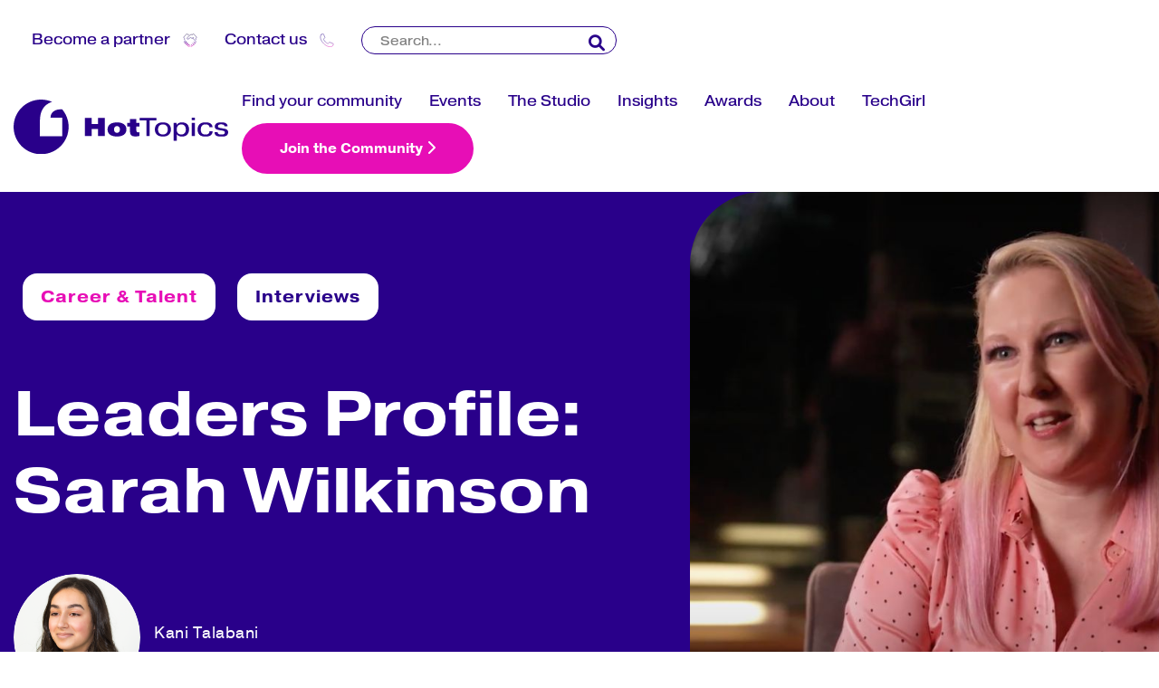

--- FILE ---
content_type: text/html; charset=UTF-8
request_url: https://hottopics.ht/leaders-profiles/sarah-wilkinson
body_size: 14833
content:
<!doctype html><html lang="en"><head>
    <meta charset="utf-8">
    <title>Leaders Profile: Sarah Wilkinson</title>
    <link rel="shortcut icon" href="https://hottopics.ht/hubfs/Website%20Imagery/Movers%20and%20Shakers%20-%20Tech/HT%20Logo-min.png">
    <meta name="description" content="EMEA LATAM &amp; CXO Marketing Manager at Palo Alto Networks, Sarah Wilkinson, discusses her role and customer experience in this Leader’s Corner interview.">
    

    
    

    
    
    <meta name="viewport" content="width=device-width, initial-scale=1">

    
    <meta property="og:description" content="EMEA LATAM &amp; CXO Marketing Manager at Palo Alto Networks, Sarah Wilkinson, discusses her role and customer experience in this Leader’s Corner interview.">
    <meta property="og:title" content="Leaders Profile: Sarah Wilkinson">
    <meta name="twitter:description" content="EMEA LATAM &amp; CXO Marketing Manager at Palo Alto Networks, Sarah Wilkinson, discusses her role and customer experience in this Leader’s Corner interview.">
    <meta name="twitter:title" content="Leaders Profile: Sarah Wilkinson">

    

    
    <style>
a.cta_button{-moz-box-sizing:content-box !important;-webkit-box-sizing:content-box !important;box-sizing:content-box !important;vertical-align:middle}.hs-breadcrumb-menu{list-style-type:none;margin:0px 0px 0px 0px;padding:0px 0px 0px 0px}.hs-breadcrumb-menu-item{float:left;padding:10px 0px 10px 10px}.hs-breadcrumb-menu-divider:before{content:'›';padding-left:10px}.hs-featured-image-link{border:0}.hs-featured-image{float:right;margin:0 0 20px 20px;max-width:50%}@media (max-width: 568px){.hs-featured-image{float:none;margin:0;width:100%;max-width:100%}}.hs-screen-reader-text{clip:rect(1px, 1px, 1px, 1px);height:1px;overflow:hidden;position:absolute !important;width:1px}
</style>

<link rel="stylesheet" href="https://hottopics.ht/hubfs/hub_generated/template_assets/1/102230354873/1769000767248/template_main.min.css">
<link rel="stylesheet" href="https://hottopics.ht/hubfs/hub_generated/template_assets/1/102230048095/1769000774045/template_theme-overrides.min.css">

<style>
  #hs_cos_wrapper_widget_1676877499626 section.menu-section li.header-hat-links a { color:rgba(41,0,138,1.0); }

#hs_cos_wrapper_widget_1676877499626 section.menu-section li.header-hat-links a:hover { color:rgba(231,14,182,1.0); }

#hs_cos_wrapper_widget_1676877499626 section.menu-section .main-menu-wrapper>ul li a.main-nav-links,
#hs_cos_wrapper_widget_1676877499626 section.menu-section .mobile-menu .dropdown-menu-wrapper a { color:rgba(41,0,138,1.0); }

#hs_cos_wrapper_widget_1676877499626 section.menu-section .main-menu-wrapper>ul li:hover a.main-nav-links {
  color:rgba(41,0,138,1.0);
  border-bottom:solid 2px #E70EB6;
}

#hs_cos_wrapper_widget_1676877499626 section.menu-section .main-menu-wrapper>ul li.main-menu-btn a,
#hs_cos_wrapper_widget_1676877499626 section.menu-section .mobile-menu li.main-menu-btn a {
  color:rgba(255,255,255,1.0);
  background-color:rgba(231,14,182,1.0);
  border-color:rgba(231,14,182,1.0);
}

#hs_cos_wrapper_widget_1676877499626 section.menu-section .main-menu-wrapper>ul li.main-menu-btn a:hover,
#hs_cos_wrapper_widget_1676877499626 section.menu-section .mobile-menu li.main-menu-btn a:hover {
  color:rgba(255,255,255,1.0);
  background-color:rgba(41,0,138,1.0);
  border-color:rgba(41,0,138,1.0);
}

#hs_cos_wrapper_widget_1676877499626 section.menu-section .main-menu-dropdown a,
#hs_cos_wrapper_widget_1676877499626 section.menu-section .menu-section .mobile-menu .open-menu a { color:rgba(41,0,138,1.0); }

#hs_cos_wrapper_widget_1676877499626 section.menu-section .main-menu-dropdown a:hover,
#hs_cos_wrapper_widget_1676877499626 section.menu-section .menu-section .mobile-menu .open-menu a:hover { color:rgba(159,197,232,1.0); }

#hs_cos_wrapper_widget_1676877499626 section.menu-section .main-menu-dropdown .menu-button a {
  color:rgba(255,255,255,1.0);
  background-color:rgba(231,14,182,1.0);
  border-color:rgba(231,14,182,1.0);
}

#hs_cos_wrapper_widget_1676877499626 section.menu-section .main-menu-dropdown .menu-button a:hover {
  color:rgba(255,255,255,1.0);
  background-color:rgba(41,0,138,1.0);
  border-color:rgba(41,0,138,1.0);
}

</style>


<style>
  
</style>


<style>
  .hd-sec-styler-module_16872421134691{
    position: relative;
    z-index: 1;
    background: rgba(252, 253, 255, 1.0);
    border-top-left-radius: 0px;
    border-top-right-radius: 0px;
    border-bottom-left-radius: 0px;
    border-bottom-right-radius: 0px;
    overflow: hidden;
  }

  
  
  .hd-sec-styler-module_16872421134691 .accents-1 {
    
    width: 100px!important;
    
  }
  
  .hd-sec-styler-module_16872421134691 .accents-1.mobile-responsive-image-1,
  .hd-sec-styler-module_16872421134691 .accents-1.tablet-responsive-image-1 {
    display: none;
  }
  .hd-sec-styler-module_16872421134691 .accents-1.tabletAccent-1 {
    display: none;
  }
  .hd-sec-styler-module_16872421134691 .accents-1.mobileAccent-1 {
    display: block;
  }
  

  @media (min-width: 767px) {
    
    
    .hd-sec-styler-module_16872421134691 .accents-1 {
      
      width: 160px!important;
      
    }
    
    .hd-sec-styler-module_16872421134691 .accents-1.tabletAccent-1 {
      display: block;
    }
    .hd-sec-styler-module_16872421134691 .accents-1.mobileAccent-1 {
      display: none;
    }
    
  }

  @media (min-width: 990px) {
    
    
    .hd-sec-styler-module_16872421134691 .accents-1 {
      
      width: 300px!important;
      
    }
    
    .hd-sec-styler-module_16872421134691 .accents-1.mobile-responsive-image-1,
    .hd-sec-styler-module_16872421134691 .accents-1.tablet-responsive-image-1 {
      display: block;
    }
    .hd-sec-styler-module_16872421134691 .accents-1.mobileAccent-1,
    .hd-sec-styler-module_16872421134691 .accents-1.tabletAccent-1 {
      display: none;
    }
    
  }

</style>


<style>
  #hs_cos_wrapper_module_16790282174805 section.hd-related-articles-wrapper h3 { color:rgba(255,255,255,1.0); }

#hs_cos_wrapper_module_16790282174805 section.hd-related-articles-wrapper h4 { color:rgba(255,255,255,1.0); }

#hs_cos_wrapper_module_16790282174805 section.hd-related-articles-wrapper .blog-post-tags,
#hs_cos_wrapper_module_16790282174805 section.hd-related-articles-wrapper span { color:rgba(255,255,255,1.0); }

#hs_cos_wrapper_module_16790282174805 section.hd-related-articles-wrapper .button-wrapper a { color:rgba(255,255,255,1.0); }

#hs_cos_wrapper_module_16790282174805 section.hd-related-articles-wrapper .slick-slide { background-color:rgba(41,0,138,1.0); }

#hs_cos_wrapper_module_16790282174805 section.hd-related-articles-wrapper .related-articles-wrapper:hover h3 { color:rgba(41,0,138,1.0); }

#hs_cos_wrapper_module_16790282174805 section.hd-related-articles-wrapper .related-articles-wrapper:hover h4 { color:rgba(41,0,138,1.0); }

#hs_cos_wrapper_module_16790282174805 section.hd-related-articles-wrapper .related-articles-wrapper:hover .blog-post-tags,
#hs_cos_wrapper_module_16790282174805 section.hd-related-articles-wrapper .related-articles-wrapper:hover span { color:rgba(41,0,138,1.0); }

#hs_cos_wrapper_module_16790282174805 section.hd-related-articles-wrapper .related-articles-wrapper:hover .button-wrapper a { color:rgba(41,0,138,1.0); }

#hs_cos_wrapper_module_16790282174805 section.hd-related-articles-wrapper .slick-slide:hover { background-color:rgba(235,235,235,1.0); }

#hs_cos_wrapper_module_16790282174805 .slick-prev:before,
#hs_cos_wrapper_module_16790282174805 .slick-next:before { color:rgba(41,0,138,1.0); }

#hs_cos_wrapper_module_16790282174805 .hd-related-articles .slick-dots li button:before { color:rgba(41,0,138,1.0); }

#hs_cos_wrapper_module_16790282174805 .hd-related-articles .slick-dots li button:hover:before,
#hs_cos_wrapper_module_16790282174805 .hd-related-articles .slick-dots li button:focus:before,
#hs_cos_wrapper_module_16790282174805 .hd-related-articles .slick-dots li.slick-active button:before { color:rgba(231,14,182,1.0); }

#hs_cos_wrapper_module_16790282174805 .hd-related-articles {
  margin-top:5px;
  margin-bottom:5px;
}

@media (min-width:768px) {
  #hs_cos_wrapper_module_16790282174805 .hd-related-articles {
    margin-top:10px;
    margin-bottom:10px;
  }
}

@media (min-width:992px) {
  #hs_cos_wrapper_module_16790282174805 .hd-related-articles {
    margin-top:10px;
    margin-bottom:10px;
  }
}

</style>


<style>
  .hd-sec-styler-module_16872421134691{
    position: relative;
    z-index: 1;
    background: rgba(252, 253, 255, 1.0);
    border-top-left-radius: 0px;
    border-top-right-radius: 0px;
    border-bottom-left-radius: 0px;
    border-bottom-right-radius: 0px;
    overflow: hidden;
  }

  
  
  .hd-sec-styler-module_16872421134691 .accents-1 {
    
    width: 100px!important;
    
  }
  
  .hd-sec-styler-module_16872421134691 .accents-1.mobile-responsive-image-1,
  .hd-sec-styler-module_16872421134691 .accents-1.tablet-responsive-image-1 {
    display: none;
  }
  .hd-sec-styler-module_16872421134691 .accents-1.tabletAccent-1 {
    display: none;
  }
  .hd-sec-styler-module_16872421134691 .accents-1.mobileAccent-1 {
    display: block;
  }
  

  @media (min-width: 767px) {
    
    
    .hd-sec-styler-module_16872421134691 .accents-1 {
      
      width: 200px!important;
      
    }
    
    .hd-sec-styler-module_16872421134691 .accents-1.tabletAccent-1 {
      display: block;
    }
    .hd-sec-styler-module_16872421134691 .accents-1.mobileAccent-1 {
      display: none;
    }
    
  }

  @media (min-width: 990px) {
    
    
    .hd-sec-styler-module_16872421134691 .accents-1 {
      
      width: 350px!important;
      
    }
    
    .hd-sec-styler-module_16872421134691 .accents-1.mobile-responsive-image-1,
    .hd-sec-styler-module_16872421134691 .accents-1.tablet-responsive-image-1 {
      display: block;
    }
    .hd-sec-styler-module_16872421134691 .accents-1.mobileAccent-1,
    .hd-sec-styler-module_16872421134691 .accents-1.tabletAccent-1 {
      display: none;
    }
    
  }

</style>


<style>
  #hs_cos_wrapper_widget_1677070154660 section.footer-section { background-color:rgba(255,255,255,1.0); }

</style>

<style>
  @font-face {
    font-family: "Merriweather";
    font-weight: 400;
    font-style: normal;
    font-display: swap;
    src: url("/_hcms/googlefonts/Merriweather/regular.woff2") format("woff2"), url("/_hcms/googlefonts/Merriweather/regular.woff") format("woff");
  }
  @font-face {
    font-family: "Merriweather";
    font-weight: 700;
    font-style: normal;
    font-display: swap;
    src: url("/_hcms/googlefonts/Merriweather/700.woff2") format("woff2"), url("/_hcms/googlefonts/Merriweather/700.woff") format("woff");
  }
</style>

<!-- Editor Styles -->
<style id="hs_editor_style" type="text/css">
.footer-row-0-force-full-width-section > .row-fluid {
  max-width: none !important;
}
/* HubSpot Styles (default) */
.cell_16768774999292-padding {
  padding-left: 0px !important;
  padding-right: 0px !important;
}
.cell_16770701549752-padding {
  padding-left: 0px !important;
  padding-right: 0px !important;
}
</style>
    <script type="application/ld+json">
{
  "mainEntityOfPage" : {
    "@type" : "WebPage",
    "@id" : "https://hottopics.ht/leaders-profiles/sarah-wilkinson"
  },
  "author" : {
    "name" : "Kani Talabani",
    "url" : "https://hottopics.ht/leaders-profiles/author/kani-talabani",
    "@type" : "Person"
  },
  "headline" : "Leaders Profile: Sarah Wilkinson",
  "datePublished" : "2023-09-27T14:06:00.000Z",
  "dateModified" : "2025-02-18T12:08:16.491Z",
  "publisher" : {
    "name" : "HotTopics LTD",
    "logo" : {
      "url" : "https://hottopics.ht/hubfs/HotTopics_MASTER_LOGO%20BLUE_RGB.png",
      "@type" : "ImageObject"
    },
    "@type" : "Organization"
  },
  "@context" : "https://schema.org",
  "@type" : "BlogPosting",
  "image" : [ "https://hottopics.ht/hubfs/sarah%20w.jpg" ]
}
</script>


    
<!--  Added by GoogleAnalytics integration -->
<script>
var _hsp = window._hsp = window._hsp || [];
_hsp.push(['addPrivacyConsentListener', function(consent) { if (consent.allowed || (consent.categories && consent.categories.analytics)) {
  (function(i,s,o,g,r,a,m){i['GoogleAnalyticsObject']=r;i[r]=i[r]||function(){
  (i[r].q=i[r].q||[]).push(arguments)},i[r].l=1*new Date();a=s.createElement(o),
  m=s.getElementsByTagName(o)[0];a.async=1;a.src=g;m.parentNode.insertBefore(a,m)
})(window,document,'script','//www.google-analytics.com/analytics.js','ga');
  ga('create','UA-28219178-1','auto');
  ga('send','pageview');
}}]);
</script>

<!-- /Added by GoogleAnalytics integration -->

<!--  Added by GoogleAnalytics4 integration -->
<script>
var _hsp = window._hsp = window._hsp || [];
window.dataLayer = window.dataLayer || [];
function gtag(){dataLayer.push(arguments);}

var useGoogleConsentModeV2 = true;
var waitForUpdateMillis = 1000;


if (!window._hsGoogleConsentRunOnce) {
  window._hsGoogleConsentRunOnce = true;

  gtag('consent', 'default', {
    'ad_storage': 'denied',
    'analytics_storage': 'denied',
    'ad_user_data': 'denied',
    'ad_personalization': 'denied',
    'wait_for_update': waitForUpdateMillis
  });

  if (useGoogleConsentModeV2) {
    _hsp.push(['useGoogleConsentModeV2'])
  } else {
    _hsp.push(['addPrivacyConsentListener', function(consent){
      var hasAnalyticsConsent = consent && (consent.allowed || (consent.categories && consent.categories.analytics));
      var hasAdsConsent = consent && (consent.allowed || (consent.categories && consent.categories.advertisement));

      gtag('consent', 'update', {
        'ad_storage': hasAdsConsent ? 'granted' : 'denied',
        'analytics_storage': hasAnalyticsConsent ? 'granted' : 'denied',
        'ad_user_data': hasAdsConsent ? 'granted' : 'denied',
        'ad_personalization': hasAdsConsent ? 'granted' : 'denied'
      });
    }]);
  }
}

gtag('js', new Date());
gtag('set', 'developer_id.dZTQ1Zm', true);
gtag('config', 'G-HR9ZMT7DEY');
</script>
<script async src="https://www.googletagmanager.com/gtag/js?id=G-HR9ZMT7DEY"></script>

<!-- /Added by GoogleAnalytics4 integration -->

<!--  Added by GoogleTagManager integration -->
<script>
var _hsp = window._hsp = window._hsp || [];
window.dataLayer = window.dataLayer || [];
function gtag(){dataLayer.push(arguments);}

var useGoogleConsentModeV2 = true;
var waitForUpdateMillis = 1000;



var hsLoadGtm = function loadGtm() {
    if(window._hsGtmLoadOnce) {
      return;
    }

    if (useGoogleConsentModeV2) {

      gtag('set','developer_id.dZTQ1Zm',true);

      gtag('consent', 'default', {
      'ad_storage': 'denied',
      'analytics_storage': 'denied',
      'ad_user_data': 'denied',
      'ad_personalization': 'denied',
      'wait_for_update': waitForUpdateMillis
      });

      _hsp.push(['useGoogleConsentModeV2'])
    }

    (function(w,d,s,l,i){w[l]=w[l]||[];w[l].push({'gtm.start':
    new Date().getTime(),event:'gtm.js'});var f=d.getElementsByTagName(s)[0],
    j=d.createElement(s),dl=l!='dataLayer'?'&l='+l:'';j.async=true;j.src=
    'https://www.googletagmanager.com/gtm.js?id='+i+dl;f.parentNode.insertBefore(j,f);
    })(window,document,'script','dataLayer','GTM-5TQSVQN');

    window._hsGtmLoadOnce = true;
};

_hsp.push(['addPrivacyConsentListener', function(consent){
  if(consent.allowed || (consent.categories && consent.categories.analytics)){
    hsLoadGtm();
  }
}]);

</script>

<!-- /Added by GoogleTagManager integration -->


<style>
  html div#hs-eu-cookie-confirmation {background: #fff;}
  html #hs-eu-policy-wording,html div#hs-eu-cookie-confirmation div#hs-eu-cookie-confirmation-inner p { color: #000 !important; }
  html div#hs-eu-cookie-confirmation div#hs-eu-cookie-confirmation-inner a {  color: #000 !important; }
  html div#hs-eu-cookie-confirmation div#hs-eu-cookie-confirmation-inner a#hs-eu-confirmation-button { background-color: #00ba83!important; border-color: #00ba83!important;     color: #fff !important; }
  html div#hs-eu-cookie-confirmation div#hs-eu-cookie-confirmation-inner {  background: #fff !important; }
  
</style>
<meta property="og:image" content="https://hottopics.ht/hubfs/sarah%20w.jpg">
<meta property="og:image:width" content="960">
<meta property="og:image:height" content="780">

<meta name="twitter:image" content="https://hottopics.ht/hubfs/sarah%20w.jpg">


<meta property="og:url" content="https://hottopics.ht/leaders-profiles/sarah-wilkinson">
<meta name="twitter:card" content="summary_large_image">

<link rel="canonical" href="https://hottopics.ht/leaders-profiles/sarah-wilkinson">

<meta property="og:type" content="article">
<link rel="alternate" type="application/rss+xml" href="https://hottopics.ht/leaders-profiles/rss.xml">
<meta name="twitter:domain" content="hottopics.ht">
<script src="//platform.linkedin.com/in.js" type="text/javascript">
    lang: en_US
</script>

<meta http-equiv="content-language" content="en">






  <meta name="generator" content="HubSpot"></head>
  <body>
<!--  Added by GoogleTagManager integration -->
<noscript><iframe src="https://www.googletagmanager.com/ns.html?id=GTM-5TQSVQN" height="0" width="0" style="display:none;visibility:hidden"></iframe></noscript>

<!-- /Added by GoogleTagManager integration -->

    <div class="body-wrapper   hs-content-id-136562168900 hs-blog-post hs-blog-id-175505618595">
      
        <div data-global-resource-path="hottopics-theme/templates/partials/header.html"><header id="header" class="hd-header">
  <div class="container-fluid">
<div class="row-fluid-wrapper">
<div class="row-fluid">
<div class="span12 widget-span widget-type-cell " style="" data-widget-type="cell" data-x="0" data-w="12">

<div class="row-fluid-wrapper row-depth-1 row-number-1 dnd-section">
<div class="row-fluid ">
<div class="span12 widget-span widget-type-cell dnd-column cell_16768774999292-padding" style="" data-widget-type="cell" data-x="0" data-w="12">

<div class="row-fluid-wrapper row-depth-1 row-number-2 dnd-row">
<div class="row-fluid ">
<div class="span12 widget-span widget-type-custom_widget dnd-module" style="" data-widget-type="custom_widget" data-x="0" data-w="12">
<div id="hs_cos_wrapper_widget_1676877499626" class="hs_cos_wrapper hs_cos_wrapper_widget hs_cos_wrapper_type_module" style="" data-hs-cos-general-type="widget" data-hs-cos-type="module"><section class="menu-section hs-search-hidden">

  <!--   Desktop Menu -->
  <div class="header-hat desktop-menu-header-hat">
    <div class="header-hat-wrapper">
      <ul>
        
        <li class="header-hat-links">
          <div>
            
            
            
            <a href="https://hottopics.ht/partner-with-hottopics">
              <span>Become a partner </span><img src="https://hottopics.ht/hubfs/HotTopics%202023/Icons/Vector.svg" alt="Become a partner" loading="lazy">
            </a>
            
          </div>
        </li>
        
        <li class="header-hat-links">
          <div>
            
            
            
            <a href="https://hottopics.ht/contact-us">
              <span>Contact us </span><img src="https://hottopics.ht/hubfs/HotTopics%202023/Icons/Vector%20(1).svg" alt="Contact us" loading="lazy">
            </a>
            
          </div>
        </li>
        
        
        <li class="header-hat-search">
          <div>
            <form action="/hs-search-results">
              <input type="text" class="hs-search-field__input" name="term" autocomplete="off" aria-label="Search" placeholder="Search...">
              
              
              
              
              <button aria-label="Search" class="search_btn"><i class="fa fa-search" aria-hidden="true"></i></button>
            </form>
          </div>
        </li>
        
      </ul>
    </div>
  </div>
  <div class="menu-wrapper desktop-menu">
    <div>
      <div class="logo-wrapper">
        
        <span id="hs_cos_wrapper_widget_1676877499626_" class="hs_cos_wrapper hs_cos_wrapper_widget hs_cos_wrapper_type_logo" style="" data-hs-cos-general-type="widget" data-hs-cos-type="logo"><a href="//hottopics.ht/" id="hs-link-widget_1676877499626_" style="border-width:0px;border:0px;"><img src="https://hottopics.ht/hubfs/HotTopics%202023/Logo/Group%20727.svg" class="hs-image-widget " height="108" style="height: auto;width:421px;border-width:0px;border:0px;" width="421" alt="HotTopics" title="HotTopics" loading=""></a></span>
      </div>
    </div>
    <div class="main-menu-wrapper">
      <ul>
        
        <li>
          
          <a class="main-nav-links" href="#">Find your community</a>
          
          
          <div class="main-menu-dropdown">
            <div class="drop-down-extention"></div>
            <div class="row">
              
              <div class="col-4">
                
                <div class="meni-title">
                  <h4><span style="color: #29008a;">Our global community</span></h4>
                </div>
                
                
                <div class="menu-content">
                  <span style="color: #e70eb6;">The leading C-suite community connecting over 20,000 global executives to inspire action and shape a better tomorrow.</span>
                </div>
                
                
                
                <div class="menu-button">
                  <div class="button-wrapper">
                    <a class="btn button page-jump" href="https://hottopics.ht/join">
                      Learn how <span><i class="fa fa-chevron-right" aria-hidden="true"></i></span>
                    </a>
                  </div>
                </div>
                
              </div>
              
              <div class="col-4">
                
                <div class="meni-title">
                  <h4><span style="color: #29008a;">C-suite communities</span></h4>
                </div>
                
                
                <div class="menu-main-menu">
                  <span id="hs_cos_wrapper_widget_1676877499626_" class="hs_cos_wrapper hs_cos_wrapper_widget hs_cos_wrapper_type_simple_menu" style="" data-hs-cos-general-type="widget" data-hs-cos-type="simple_menu"><div id="hs_menu_wrapper_widget_1676877499626_" class="hs-menu-wrapper active-branch flyouts hs-menu-flow-horizontal" role="navigation" data-sitemap-name="" data-menu-id="" aria-label="Navigation Menu">
 <ul role="menu">
  <li class="hs-menu-item hs-menu-depth-1" role="none"><a href="https://hottopics.ht/community/cio-community" role="menuitem" target="_self">CIO community</a></li>
  <li class="hs-menu-item hs-menu-depth-1" role="none"><a href="https://hottopics.ht/community/ciso-community" role="menuitem" target="_self">CISO community</a></li>
  <li class="hs-menu-item hs-menu-depth-1" role="none"><a href="https://hottopics.ht/community/cdo-community-digital" role="menuitem" target="_self">CDO community (Digital)</a></li>
  <li class="hs-menu-item hs-menu-depth-1" role="none"><a href="https://hottopics.ht/community/chief-data-officer-community" role="menuitem" target="_self">CDO community (Data) </a></li>
  <li class="hs-menu-item hs-menu-depth-1" role="none"><a href="https://hottopics.ht/community/cmo-community" role="menuitem" target="_self">CMO community</a></li>
 </ul>
</div></span>
                </div>
                
                
              </div>
              
              <div class="col-4">
                
                <div class="meni-title">
                  <h4><span style="color: #2a0a8e;"><span>C-suite hubs</span></span></h4>
                </div>
                
                
                <div class="menu-main-menu">
                  <span id="hs_cos_wrapper_widget_1676877499626_" class="hs_cos_wrapper hs_cos_wrapper_widget hs_cos_wrapper_type_simple_menu" style="" data-hs-cos-general-type="widget" data-hs-cos-type="simple_menu"><div id="hs_menu_wrapper_widget_1676877499626_" class="hs-menu-wrapper active-branch flyouts hs-menu-flow-horizontal" role="navigation" data-sitemap-name="" data-menu-id="" aria-label="Navigation Menu">
 <ul role="menu">
  <li class="hs-menu-item hs-menu-depth-1" role="none"><a href="https://hottopics.ht/infinite-intelligence-community" role="menuitem" target="_self">Infinite Intelligence</a></li>
  <li class="hs-menu-item hs-menu-depth-1" role="none"><a href="https://hottopics.ht/people-first-ai" role="menuitem" target="_self">People-First AI</a></li>
  <li class="hs-menu-item hs-menu-depth-1" role="none"><a href="https://hottopics.ht/data-visionaries" role="menuitem" target="_self">Data Visionaries</a></li>
  <li class="hs-menu-item hs-menu-depth-1" role="none"><a href="https://hottopics.ht/collaboration-culture" role="menuitem" target="_self">Collaboration Culture</a></li>
  <li class="hs-menu-item hs-menu-depth-1" role="none"><a href="https://hottopics.ht/hyperconnected-business" role="menuitem" target="_self">Hyperconnected Business</a></li>
  <li class="hs-menu-item hs-menu-depth-1" role="none"><a href="https://hottopics.ht/the-secure-ciso" role="menuitem" target="_self">The Secure CISO</a></li>
  <li class="hs-menu-item hs-menu-depth-1" role="none"><a href="https://hottopics.ht/cmo-2-0" role="menuitem" target="_self">CMO 2.0</a></li>
  <li class="hs-menu-item hs-menu-depth-1" role="none"><a href="https://hottopics.ht/health-hub" role="menuitem" target="_self">The Health Hub</a></li>
 </ul>
</div></span>
                </div>
                
                
              </div>
              
            </div>
          </div>
          
        </li>
        
        <li>
          
          
          
          <a href="https://hottopics.ht/events" class="main-nav-links">
            Events
          </a>
          
          
          <div class="main-menu-dropdown">
            <div class="drop-down-extention"></div>
            <div class="row">
              
              <div class="col-4">
                
                <div class="meni-title">
                  <h4><span style="color: #29008a;">C-suite events calendar</span></h4>
                </div>
                
                
                <div class="menu-content">
                  <span style="color: #e70eb6;">Experience transformative conversations and connections at our exclusive C-suite events.</span>
                </div>
                
                
                
                <div class="menu-button">
                  <div class="button-wrapper">
                    <a class="btn button page-jump" href="https://hottopics.ht/events">
                      Events calendar <span><i class="fa fa-chevron-right" aria-hidden="true"></i></span>
                    </a>
                  </div>
                </div>
                
              </div>
              
              <div class="col-4">
                
                <div class="meni-title">
                  <h4><span style="color: #29008a;">Community events</span></h4>
                </div>
                
                
                <div class="menu-main-menu">
                  <span id="hs_cos_wrapper_widget_1676877499626_" class="hs_cos_wrapper hs_cos_wrapper_widget hs_cos_wrapper_type_simple_menu" style="" data-hs-cos-general-type="widget" data-hs-cos-type="simple_menu"><div id="hs_menu_wrapper_widget_1676877499626_" class="hs-menu-wrapper active-branch flyouts hs-menu-flow-horizontal" role="navigation" data-sitemap-name="" data-menu-id="" aria-label="Navigation Menu">
 <ul role="menu">
  <li class="hs-menu-item hs-menu-depth-1" role="none"><a href="https://hottopics.ht/events" role="menuitem" target="_self">View all events</a></li>
  <li class="hs-menu-item hs-menu-depth-1" role="none"><a href="https://hottopics.ht/cio-events" role="menuitem" target="_self">CIO events</a></li>
  <li class="hs-menu-item hs-menu-depth-1" role="none"><a href="https://hottopics.ht/ciso-events" role="menuitem" target="_self">CISO events</a></li>
  <li class="hs-menu-item hs-menu-depth-1" role="none"><a href="https://hottopics.ht/cdo-events-for-digital-leaders" role="menuitem" target="_self">CDO events (Digital)</a></li>
  <li class="hs-menu-item hs-menu-depth-1" role="none"><a href="https://hottopics.ht/cdo-events-data-leaders" role="menuitem" target="_self">CDO events (Data)</a></li>
  <li class="hs-menu-item hs-menu-depth-1" role="none"><a href="https://hottopics.ht/cmo-events" role="menuitem" target="_self">CMO events</a></li>
 </ul>
</div></span>
                </div>
                
                
              </div>
              
              <div class="col-4">
                
                <div class="meni-title">
                  <h4><span style="color: #29008a;">Network with peers</span></h4>
                </div>
                
                
                <div class="menu-main-menu">
                  <span id="hs_cos_wrapper_widget_1676877499626_" class="hs_cos_wrapper hs_cos_wrapper_widget hs_cos_wrapper_type_simple_menu" style="" data-hs-cos-general-type="widget" data-hs-cos-type="simple_menu"><div id="hs_menu_wrapper_widget_1676877499626_" class="hs-menu-wrapper active-branch flyouts hs-menu-flow-horizontal" role="navigation" data-sitemap-name="" data-menu-id="" aria-label="Navigation Menu">
 <ul role="menu">
  <li class="hs-menu-item hs-menu-depth-1" role="none"><a href="https://hottopics.ht/events/food-for-thought" role="menuitem" target="_self">Food for Thought</a></li>
  <li class="hs-menu-item hs-menu-depth-1" role="none"><a href="https://hottopics.ht/events/c-suite-exchange" role="menuitem" target="_self">C-Suite Exchange</a></li>
  <li class="hs-menu-item hs-menu-depth-1" role="none"><a href="https://hottopics.ht/masterclass" role="menuitem" target="_self">The Masterclass</a></li>
  <li class="hs-menu-item hs-menu-depth-1" role="none"><a href="https://hottopics.ht/events/meetups" role="menuitem" target="_self">The Meet ups</a></li>
  <li class="hs-menu-item hs-menu-depth-1" role="none"><a href="https://hottopics.ht/events/out-of-hours" role="menuitem" target="_self">Out of Hours</a></li>
  <li class="hs-menu-item hs-menu-depth-1" role="none"><a href="https://hottopics.ht/supergroups" role="menuitem" target="_self">Supergroups</a></li>
 </ul>
</div></span>
                </div>
                
                
              </div>
              
            </div>
          </div>
          
        </li>
        
        <li>
          
          
          
          <a href="https://hottopics.ht/the-studio-c-suite-event-series" class="main-nav-links">
            The Studio
          </a>
          
          
          <div class="main-menu-dropdown">
            <div class="drop-down-extention"></div>
            <div class="row">
              
              <div class="col-4">
                
                <div class="meni-title">
                  <h4><span style="color: #2a0a8e;">The ultimate C-suite event series</span></h4>
<p><span style="color: #e70eb6;">Join us to experience unparalleled networking, engage in high-quality debates, and be part of a community dedicated to supporting your professional growth and leadership journey.</span></p>
                </div>
                
                
                
                
                <div class="menu-button">
                  <div class="button-wrapper">
                    <a class="btn button page-jump" href="https://hottopics.ht/the-studio-c-suite-event-series">
                      The Studio <span><i class="fa fa-chevron-right" aria-hidden="true"></i></span>
                    </a>
                  </div>
                </div>
                
              </div>
              
              <div class="col-4">
                
                <div class="meni-title">
                  <h4><span style="color: #29008a;">Tech Leaders</span></h4>
                </div>
                
                
                <div class="menu-main-menu">
                  <span id="hs_cos_wrapper_widget_1676877499626_" class="hs_cos_wrapper hs_cos_wrapper_widget hs_cos_wrapper_type_simple_menu" style="" data-hs-cos-general-type="widget" data-hs-cos-type="simple_menu"><div id="hs_menu_wrapper_widget_1676877499626_" class="hs-menu-wrapper active-branch flyouts hs-menu-flow-horizontal" role="navigation" data-sitemap-name="" data-menu-id="" aria-label="Navigation Menu">
 <ul role="menu">
  <li class="hs-menu-item hs-menu-depth-1" role="none"><a href="https://hottopics.ht/the-studio-abbey-road-technology" role="menuitem" target="_self">HotTopics Studio Abbey Road Studios - Tech</a></li>
  <li class="hs-menu-item hs-menu-depth-1" role="none"><a href="https://hottopics.ht/the-studio-sardinia" role="menuitem" target="_self">HotTopics Studio Sardinia - Tech</a></li>
  <li class="hs-menu-item hs-menu-depth-1" role="none"><a href="https://hottopics.ht/the-studio-usa" role="menuitem" target="_self">HotTopics Studio Nashville - Tech</a></li>
  <li class="hs-menu-item hs-menu-depth-1" role="none"><a href="https://hottopics.ht/the-studio-bafta-technology" role="menuitem" target="_self">HotTopics Studio BAFTA - Tech</a></li>
 </ul>
</div></span>
                </div>
                
                
              </div>
              
              <div class="col-4">
                
                <div class="meni-title">
                  <h4><span style="color: #29008a;">Marketing Leaders</span></h4>
                </div>
                
                
                <div class="menu-main-menu">
                  <span id="hs_cos_wrapper_widget_1676877499626_" class="hs_cos_wrapper hs_cos_wrapper_widget hs_cos_wrapper_type_simple_menu" style="" data-hs-cos-general-type="widget" data-hs-cos-type="simple_menu"><div id="hs_menu_wrapper_widget_1676877499626_" class="hs-menu-wrapper active-branch flyouts hs-menu-flow-horizontal" role="navigation" data-sitemap-name="" data-menu-id="" aria-label="Navigation Menu">
 <ul role="menu">
  <li class="hs-menu-item hs-menu-depth-1" role="none"><a href="https://hottopics.ht/the-studio-abbey-road-marketing" role="menuitem" target="_self">HotTopics Studio Abbey Road Studios - Marketing</a></li>
  <li class="hs-menu-item hs-menu-depth-1" role="none"><a href="https://hottopics.ht/the-studio-nashville-cmo" role="menuitem" target="_self">HotTopics Studio Nashville - Marketing</a></li>
  <li class="hs-menu-item hs-menu-depth-1" role="none"><a href="https://hottopics.ht/the-studio-bafta-marketing" role="menuitem" target="_self">HotTopics Studio BAFTA - Marketing</a></li>
 </ul>
</div></span>
                </div>
                
                
              </div>
              
            </div>
          </div>
          
        </li>
        
        <li>
          
          
          
          <a href="https://hottopics.ht/insights" class="main-nav-links">
            Insights
          </a>
          
          
          <div class="main-menu-dropdown">
            <div class="drop-down-extention"></div>
            <div class="row">
              
              <div class="col-4">
                
                <div class="meni-title">
                  <h4><span style="color: #29008a;">Thought leadership&nbsp;</span></h4>
                </div>
                
                
                <div class="menu-content">
                  <span style="color: #e70eb6;">Shaping the future with forward-thinking insights from our thought leadership initiatives.</span>
                </div>
                
                
                
                <div class="menu-button">
                  <div class="button-wrapper">
                    <a class="btn button page-jump" href="https://hottopics.ht/insights">
                      Discover now <span><i class="fa fa-chevron-right" aria-hidden="true"></i></span>
                    </a>
                  </div>
                </div>
                
              </div>
              
              <div class="col-4">
                
                <div class="meni-title">
                  <h4><span style="color: #29008a;">Insights for</span></h4>
                </div>
                
                
                <div class="menu-main-menu">
                  <span id="hs_cos_wrapper_widget_1676877499626_" class="hs_cos_wrapper hs_cos_wrapper_widget hs_cos_wrapper_type_simple_menu" style="" data-hs-cos-general-type="widget" data-hs-cos-type="simple_menu"><div id="hs_menu_wrapper_widget_1676877499626_" class="hs-menu-wrapper active-branch flyouts hs-menu-flow-horizontal" role="navigation" data-sitemap-name="" data-menu-id="" aria-label="Navigation Menu">
 <ul role="menu">
  <li class="hs-menu-item hs-menu-depth-1" role="none"><a href="https://hottopics.ht/insights" role="menuitem" target="_self">View news and insights</a></li>
  <li class="hs-menu-item hs-menu-depth-1" role="none"><a href="https://hottopics.ht/leaders-profiles" role="menuitem" target="_self">Leaders Profiles</a></li>
  <li class="hs-menu-item hs-menu-depth-1" role="none"><a href="https://hottopics.ht/c-suite-podcast" role="menuitem" target="_self">C-suite Spot podcast</a></li>
  <li class="hs-menu-item hs-menu-depth-1" role="none"><a href="https://hottopics.ht/contributor-network" role="menuitem" target="_self">Contributor Network</a></li>
  <li class="hs-menu-item hs-menu-depth-1" role="none"><a href="https://hottopics.ht/newsletter-sign-up" role="menuitem" target="_self">Editors newsletter</a></li>
  <li class="hs-menu-item hs-menu-depth-1" role="none"><a href="https://hottopics.ht/insights/benchmark-reports" role="menuitem" target="_self">C-suite benchmarking reports</a></li>
 </ul>
</div></span>
                </div>
                
                
              </div>
              
              <div class="col-4">
                
                <div class="meni-title">
                  <h4><span style="color: #29008a;">Leaders Profiles</span></h4>
                </div>
                
                
                <div class="menu-content">
                  <span style="color: #2a0a8e;">Discover exclusive Leadership Profiles featuring insights and strategies from top C-suite executives.</span>
                </div>
                
                
                
                <div class="menu-button">
                  <div class="button-wrapper">
                    <a class="btn button page-jump" href="https://hottopics.ht/leaders-profiles">
                      Leaders Profiles <span><i class="fa fa-chevron-right" aria-hidden="true"></i></span>
                    </a>
                  </div>
                </div>
                
              </div>
              
            </div>
          </div>
          
        </li>
        
        <li>
          
          
          
          <a href="https://hottopics.ht/hottopics-global-c-suite-awards" class="main-nav-links">
            Awards
          </a>
          
          
          <div class="main-menu-dropdown">
            <div class="drop-down-extention"></div>
            <div class="row">
              
              <div class="col-4">
                
                <div class="meni-title">
                  <h3><span style="color: #2a0a8e;">Nominated by peers. Selected by peers. Celebrated by peers.</span></h3>
<p data-start="734" data-end="939"><span style="color: #e70eb6;">The&nbsp;HotTopics Global C-suite Awards&nbsp;celebrate the innovators redefining leadership across technology and marketing</span></p>
                </div>
                
                
                
                
                <div class="menu-button">
                  <div class="button-wrapper">
                    <a class="btn button page-jump" href="https://hottopics.ht/hottopics-global-c-suite-awards">
                      The Global Award Series <span><i class="fa fa-chevron-right" aria-hidden="true"></i></span>
                    </a>
                  </div>
                </div>
                
              </div>
              
              <div class="col-4">
                
                <div class="meni-title">
                  <h4><span style="color: #29008a;">Get involved</span></h4>
                </div>
                
                
                <div class="menu-main-menu">
                  <span id="hs_cos_wrapper_widget_1676877499626_" class="hs_cos_wrapper hs_cos_wrapper_widget hs_cos_wrapper_type_simple_menu" style="" data-hs-cos-general-type="widget" data-hs-cos-type="simple_menu"><div id="hs_menu_wrapper_widget_1676877499626_" class="hs-menu-wrapper active-branch flyouts hs-menu-flow-horizontal" role="navigation" data-sitemap-name="" data-menu-id="" aria-label="Navigation Menu">
 <ul role="menu">
  <li class="hs-menu-item hs-menu-depth-1" role="none"><a href="https://hottopics.ht/hottopics-global-c-suite-awards" role="menuitem" target="_self">HotTopics Global C-suite Awards</a></li>
  <li class="hs-menu-item hs-menu-depth-1" role="none"><a href="https://hottopics.ht/nominate-global-c-suite-awards-2026" role="menuitem" target="_self">2026 Nominations</a></li>
  <li class="hs-menu-item hs-menu-depth-1" role="none"><a href="https://hottopics.ht/global-c-suite-awards-judges" role="menuitem" target="_self">Become a judge</a></li>
  <li class="hs-menu-item hs-menu-depth-1" role="none"><a href="https://hottopics.ht/sponsor-hottopics-global-c-suite-awards" role="menuitem" target="_self">Sponsor an award</a></li>
 </ul>
</div></span>
                </div>
                
                
              </div>
              
              <div class="col-4">
                
                <div class="meni-title">
                  <h4><span style="color: #29008a;">Top 100</span></h4>
                </div>
                
                
                <div class="menu-main-menu">
                  <span id="hs_cos_wrapper_widget_1676877499626_" class="hs_cos_wrapper hs_cos_wrapper_widget hs_cos_wrapper_type_simple_menu" style="" data-hs-cos-general-type="widget" data-hs-cos-type="simple_menu"><div id="hs_menu_wrapper_widget_1676877499626_" class="hs-menu-wrapper active-branch flyouts hs-menu-flow-horizontal" role="navigation" data-sitemap-name="" data-menu-id="" aria-label="Navigation Menu">
 <ul role="menu">
  <li class="hs-menu-item hs-menu-depth-1" role="none"><a href="https://hottopics.ht/awards/global-cio-100-awards" role="menuitem" target="_self">HotTopics Global CIO 100</a></li>
  <li class="hs-menu-item hs-menu-depth-1" role="none"><a href="https://hottopics.ht/awards/global-ciso-100-awards" role="menuitem" target="_self">HotTopics Global CISO 100</a></li>
  <li class="hs-menu-item hs-menu-depth-1" role="none"><a href="https://hottopics.ht/awards/global-cdo-100-awards-data" role="menuitem" target="_self">HotTopics Global CDO 100 - Data</a></li>
  <li class="hs-menu-item hs-menu-depth-1" role="none"><a href="https://hottopics.ht/awards/global-cdo-100-awards-digital" role="menuitem" target="_self">HotTopics Global CDO 100 - Digital</a></li>
  <li class="hs-menu-item hs-menu-depth-1" role="none"><a href="https://hottopics.ht/awards/global-b2b-cmo-100-awards" role="menuitem" target="_self">HotTopics Global B2B CMO 100</a></li>
  <li class="hs-menu-item hs-menu-depth-1" role="none"><a href="https://hottopics.ht/awards/future-cio-100-awards" role="menuitem" target="_self">HotTopics Future CIO 100</a></li>
  <li class="hs-menu-item hs-menu-depth-1" role="none"><a href="https://hottopics.ht/awards/future-ciso-100-awards" role="menuitem" target="_self">HotTopics Future CISO 100</a></li>
  <li class="hs-menu-item hs-menu-depth-1" role="none"><a href="https://hottopics.ht/awards/future-b2b-cmo-100-awards" role="menuitem" target="_self">HotTopics Future B2B CMO 100</a></li>
  <li class="hs-menu-item hs-menu-depth-1" role="none"><a href="https://hottopics.ht/cxo-awards/hall-of-fame" role="menuitem" target="_self">HotTopics Hall of Fame</a></li>
 </ul>
</div></span>
                </div>
                
                
              </div>
              
            </div>
          </div>
          
        </li>
        
        <li>
          
          
          
          <a href="https://hottopics.ht/about-us" class="main-nav-links">
            About
          </a>
          
          
          <div class="main-menu-dropdown">
            <div class="drop-down-extention"></div>
            <div class="row">
              
              <div class="col-4">
                
                <div class="meni-title">
                  <h4><span style="color: #29008a;">About HotTopics</span></h4>
                </div>
                
                
                <div class="menu-content">
                  <span style="color: #e70eb6;">Find out how our global C-suite community is empowering leaders to drive innovation and shape a better tomorrow.</span>
                </div>
                
                
                
                <div class="menu-button">
                  <div class="button-wrapper">
                    <a class="btn button page-jump" href="https://hottopics.ht/about-us">
                      About HotTopics <span><i class="fa fa-chevron-right" aria-hidden="true"></i></span>
                    </a>
                  </div>
                </div>
                
              </div>
              
              <div class="col-4">
                
                <div class="meni-title">
                  <h4><span style="color: #29008a;">Learn more</span></h4>
                </div>
                
                
                <div class="menu-main-menu">
                  <span id="hs_cos_wrapper_widget_1676877499626_" class="hs_cos_wrapper hs_cos_wrapper_widget hs_cos_wrapper_type_simple_menu" style="" data-hs-cos-general-type="widget" data-hs-cos-type="simple_menu"><div id="hs_menu_wrapper_widget_1676877499626_" class="hs-menu-wrapper active-branch flyouts hs-menu-flow-horizontal" role="navigation" data-sitemap-name="" data-menu-id="" aria-label="Navigation Menu">
 <ul role="menu">
  <li class="hs-menu-item hs-menu-depth-1" role="none"><a href="https://hottopics.ht/about-us" role="menuitem" target="_self">About HotTopics</a></li>
  <li class="hs-menu-item hs-menu-depth-1" role="none"><a href="https://hottopics.ht/technology-advisory-board" role="menuitem" target="_self">Technology Advisory Board</a></li>
  <li class="hs-menu-item hs-menu-depth-1" role="none"><a href="https://hottopics.ht/marketing-advisory-board" role="menuitem" target="_self">Marketing Advisory Board</a></li>
  <li class="hs-menu-item hs-menu-depth-1" role="none"><a href="https://hottopics.ht/nashville-advisory-board" role="menuitem" target="_self">Nashville Advisory Board</a></li>
  <li class="hs-menu-item hs-menu-depth-1" role="none"><a href="https://hottopics.ht/european-advisory-board" role="menuitem" target="_self">European Advisory Board</a></li>
  <li class="hs-menu-item hs-menu-depth-1" role="none"><a href="https://hottopics.ht/esg-supergroup" role="menuitem" target="_self">ESG Supergroup</a></li>
  <li class="hs-menu-item hs-menu-depth-1" role="none"><a href="https://hottopics.ht/public-sector-supergroup" role="menuitem" target="_self">Public Sector Supergroup</a></li>
  <li class="hs-menu-item hs-menu-depth-1" role="none"><a href="https://hottopics.ht/higher-education-supergroup" role="menuitem" target="_self">Higher Education Supergroup</a></li>
 </ul>
</div></span>
                </div>
                
                
              </div>
              
              <div class="col-4">
                
                <div class="meni-title">
                  <h4><span style="color: #29008a;">Purposeful change</span><span style="color: #2a0a8e;"></span></h4>
                </div>
                
                
                <div class="menu-main-menu">
                  <span id="hs_cos_wrapper_widget_1676877499626_" class="hs_cos_wrapper hs_cos_wrapper_widget hs_cos_wrapper_type_simple_menu" style="" data-hs-cos-general-type="widget" data-hs-cos-type="simple_menu"><div id="hs_menu_wrapper_widget_1676877499626_" class="hs-menu-wrapper active-branch flyouts hs-menu-flow-horizontal" role="navigation" data-sitemap-name="" data-menu-id="" aria-label="Navigation Menu">
 <ul role="menu">
  <li class="hs-menu-item hs-menu-depth-1" role="none"><a href="https://hottopics.ht/techgirl" role="menuitem" target="_self">TechGirl</a></li>
  <li class="hs-menu-item hs-menu-depth-1" role="none"><a href="https://hottopics.ht/digital-inclusion" role="menuitem" target="_self">Partnership with Good Things Foundation</a></li>
 </ul>
</div></span>
                </div>
                
                
              </div>
              
            </div>
          </div>
          
        </li>
        
        <li>
          
          
          
          <a href="https://hottopics.ht/techgirl" class="main-nav-links">
            TechGirl
          </a>
          
          
          <div class="main-menu-dropdown">
            <div class="drop-down-extention"></div>
            <div class="row">
              
              <div class="col-4">
                
                <div class="meni-title">
                  <h3><span style="color: #2a0a8e;">TechGirl</span></h3>
<p><span style="color: #e70eb6;"><br>TechGirl is a global initiative designed to break barriers and build careers for ambitious young women aged 16+ in education.</span></p>
                </div>
                
                
                
                
                <div class="menu-button">
                  <div class="button-wrapper">
                    <a class="btn button page-jump" href="https://hottopics.ht/techgirl">
                      Mentor hub <span><i class="fa fa-chevron-right" aria-hidden="true"></i></span>
                    </a>
                  </div>
                </div>
                
              </div>
              
              <div class="col-4">
                
                <div class="meni-title">
                  <h3><span style="color: #af64ff;">Discover</span></h3>
                </div>
                
                
                <div class="menu-main-menu">
                  <span id="hs_cos_wrapper_widget_1676877499626_" class="hs_cos_wrapper hs_cos_wrapper_widget hs_cos_wrapper_type_simple_menu" style="" data-hs-cos-general-type="widget" data-hs-cos-type="simple_menu"><div id="hs_menu_wrapper_widget_1676877499626_" class="hs-menu-wrapper active-branch flyouts hs-menu-flow-horizontal" role="navigation" data-sitemap-name="" data-menu-id="" aria-label="Navigation Menu">
 <ul role="menu">
  <li class="hs-menu-item hs-menu-depth-1" role="none"><a href="https://hottopics.ht/techgirl/" role="menuitem" target="_self">TechGirl</a></li>
  <li class="hs-menu-item hs-menu-depth-1" role="none"><a href="https://hottopics.ht/techgirl/#mentors" role="menuitem" target="_self">TechGirl Mentors</a></li>
  <li class="hs-menu-item hs-menu-depth-1" role="none"><a href="https://hottopics.ht/techgirl#partner" role="menuitem" target="_self">Partner with us</a></li>
  <li class="hs-menu-item hs-menu-depth-1" role="none"><a href="https://hottopics.ht/techgirl-festival-mentors" role="menuitem" target="_self">TechGirl Festival</a></li>
  <li class="hs-menu-item hs-menu-depth-1" role="none"><a href="https://hottopics.ht/techgirl#join" role="menuitem" target="_self">Become a mentor</a></li>
 </ul>
</div></span>
                </div>
                
                
              </div>
              
              <div class="col-4">
                
                <div class="meni-title">
                  <h3><span style="color: #af64ff;">TechGirl Community</span></h3>
<p>Know someone ready to start their tech journey? Support them—view and share the TechGirl community here.</p>
                </div>
                
                
                
                
                <div class="menu-button">
                  <div class="button-wrapper">
                    <a class="btn button page-jump" href="https://techgirl.hottopics.ht">
                      Community <span><i class="fa fa-chevron-right" aria-hidden="true"></i></span>
                    </a>
                  </div>
                </div>
                
              </div>
              
            </div>
          </div>
          
        </li>
        
        <li class="main-menu-btn">
          <div class="button-wrapper">
            
            
            <a href="https://hottopics.ht/join" class="btn button">
              Join the Community <span><i class="fa fa-chevron-right" aria-hidden="true"></i></span>
            </a>
          </div>
        </li>
      </ul>
    </div>
  </div>

  <!--   Mobile Menu -->
  <div class="menu-wrapper mobile-menu">
    <div class="main-menu-wrapper">
      <div>
        <div class="logo-wrapper">
          
          <span id="hs_cos_wrapper_widget_1676877499626_" class="hs_cos_wrapper hs_cos_wrapper_widget hs_cos_wrapper_type_logo" style="" data-hs-cos-general-type="widget" data-hs-cos-type="logo"><a href="//hottopics.ht/" id="hs-link-widget_1676877499626_" style="border-width:0px;border:0px;"><img src="https://hottopics.ht/hubfs/HotTopics%202023/Logo/Group%20727.svg" class="hs-image-widget " height="108" style="height: auto;width:421px;border-width:0px;border:0px;" width="421" alt="HotTopics" title="HotTopics" loading=""></a></span>
        </div>
      </div>
      <div class="burger-menu">
        <div class="menu-btn">
          <div class="menu-btn__burger">
          </div>
        </div>
      </div>
    </div>
    <div class="dropdown-menu-wrapper">
      <div class="">
        <ul>
          <li class="header-hat-search">
            <div>
              <form action="/hs-search-results">
                <input type="text" class="hs-search-field__input" name="term" autocomplete="off" aria-label="Search" placeholder="Search...">
                
                
                
                
                <button aria-label="Search" class="search_btn"><i class="fa fa-search" aria-hidden="true"></i></button>
              </form>
            </div>
          </li>
          
          <li class="header-hat-links">
            <div>
              
              
              
              <a href="https://hottopics.ht/partner-with-hottopics">
                <span>Become a partner </span><img src="https://hottopics.ht/hubfs/HotTopics%202023/Icons/Vector.svg" alt="Become a partner" loading="lazy">
              </a>
              
            </div>
          </li>
          
          <li class="header-hat-links">
            <div>
              
              
              
              <a href="https://hottopics.ht/contact-us">
                <span>Contact us </span><img src="https://hottopics.ht/hubfs/HotTopics%202023/Icons/Vector%20(1).svg" alt="Contact us" loading="lazy">
              </a>
              
            </div>
          </li>
          
          
          <li class="open-menu">
            
            <a href="#">Find your community <i class="fa fa-chevron-right" aria-hidden="true"></i></a>
            
            
            <div class="drop-down-menu">
              
              
              
              
              <div class="menu-main-menu">
                <span id="hs_cos_wrapper_widget_1676877499626_" class="hs_cos_wrapper hs_cos_wrapper_widget hs_cos_wrapper_type_simple_menu" style="" data-hs-cos-general-type="widget" data-hs-cos-type="simple_menu"><div id="hs_menu_wrapper_widget_1676877499626_" class="hs-menu-wrapper active-branch flyouts hs-menu-flow-horizontal" role="navigation" data-sitemap-name="" data-menu-id="" aria-label="Navigation Menu">
 <ul role="menu">
  <li class="hs-menu-item hs-menu-depth-1" role="none"><a href="https://hottopics.ht/community/cio-community" role="menuitem" target="_self">CIO community</a></li>
  <li class="hs-menu-item hs-menu-depth-1" role="none"><a href="https://hottopics.ht/community/ciso-community" role="menuitem" target="_self">CISO community</a></li>
  <li class="hs-menu-item hs-menu-depth-1" role="none"><a href="https://hottopics.ht/community/cdo-community-digital" role="menuitem" target="_self">CDO community (Digital)</a></li>
  <li class="hs-menu-item hs-menu-depth-1" role="none"><a href="https://hottopics.ht/community/chief-data-officer-community" role="menuitem" target="_self">CDO community (Data) </a></li>
  <li class="hs-menu-item hs-menu-depth-1" role="none"><a href="https://hottopics.ht/community/cmo-community" role="menuitem" target="_self">CMO community</a></li>
 </ul>
</div></span>
              </div>
              
              
              
              <div class="menu-main-menu">
                <span id="hs_cos_wrapper_widget_1676877499626_" class="hs_cos_wrapper hs_cos_wrapper_widget hs_cos_wrapper_type_simple_menu" style="" data-hs-cos-general-type="widget" data-hs-cos-type="simple_menu"><div id="hs_menu_wrapper_widget_1676877499626_" class="hs-menu-wrapper active-branch flyouts hs-menu-flow-horizontal" role="navigation" data-sitemap-name="" data-menu-id="" aria-label="Navigation Menu">
 <ul role="menu">
  <li class="hs-menu-item hs-menu-depth-1" role="none"><a href="https://hottopics.ht/infinite-intelligence-community" role="menuitem" target="_self">Infinite Intelligence</a></li>
  <li class="hs-menu-item hs-menu-depth-1" role="none"><a href="https://hottopics.ht/people-first-ai" role="menuitem" target="_self">People-First AI</a></li>
  <li class="hs-menu-item hs-menu-depth-1" role="none"><a href="https://hottopics.ht/data-visionaries" role="menuitem" target="_self">Data Visionaries</a></li>
  <li class="hs-menu-item hs-menu-depth-1" role="none"><a href="https://hottopics.ht/collaboration-culture" role="menuitem" target="_self">Collaboration Culture</a></li>
  <li class="hs-menu-item hs-menu-depth-1" role="none"><a href="https://hottopics.ht/hyperconnected-business" role="menuitem" target="_self">Hyperconnected Business</a></li>
  <li class="hs-menu-item hs-menu-depth-1" role="none"><a href="https://hottopics.ht/the-secure-ciso" role="menuitem" target="_self">The Secure CISO</a></li>
  <li class="hs-menu-item hs-menu-depth-1" role="none"><a href="https://hottopics.ht/cmo-2-0" role="menuitem" target="_self">CMO 2.0</a></li>
  <li class="hs-menu-item hs-menu-depth-1" role="none"><a href="https://hottopics.ht/health-hub" role="menuitem" target="_self">The Health Hub</a></li>
 </ul>
</div></span>
              </div>
              
              
            </div>
            
          </li>
          <div>
          </div>
          
          <li class="open-menu">
            
            <a href="#">Events <i class="fa fa-chevron-right" aria-hidden="true"></i></a>
            
            
            <div class="drop-down-menu">
              
              
              
              
              <div class="menu-main-menu">
                <span id="hs_cos_wrapper_widget_1676877499626_" class="hs_cos_wrapper hs_cos_wrapper_widget hs_cos_wrapper_type_simple_menu" style="" data-hs-cos-general-type="widget" data-hs-cos-type="simple_menu"><div id="hs_menu_wrapper_widget_1676877499626_" class="hs-menu-wrapper active-branch flyouts hs-menu-flow-horizontal" role="navigation" data-sitemap-name="" data-menu-id="" aria-label="Navigation Menu">
 <ul role="menu">
  <li class="hs-menu-item hs-menu-depth-1" role="none"><a href="https://hottopics.ht/events" role="menuitem" target="_self">View all events</a></li>
  <li class="hs-menu-item hs-menu-depth-1" role="none"><a href="https://hottopics.ht/cio-events" role="menuitem" target="_self">CIO events</a></li>
  <li class="hs-menu-item hs-menu-depth-1" role="none"><a href="https://hottopics.ht/ciso-events" role="menuitem" target="_self">CISO events</a></li>
  <li class="hs-menu-item hs-menu-depth-1" role="none"><a href="https://hottopics.ht/cdo-events-for-digital-leaders" role="menuitem" target="_self">CDO events (Digital)</a></li>
  <li class="hs-menu-item hs-menu-depth-1" role="none"><a href="https://hottopics.ht/cdo-events-data-leaders" role="menuitem" target="_self">CDO events (Data)</a></li>
  <li class="hs-menu-item hs-menu-depth-1" role="none"><a href="https://hottopics.ht/cmo-events" role="menuitem" target="_self">CMO events</a></li>
 </ul>
</div></span>
              </div>
              
              
              
              <div class="menu-main-menu">
                <span id="hs_cos_wrapper_widget_1676877499626_" class="hs_cos_wrapper hs_cos_wrapper_widget hs_cos_wrapper_type_simple_menu" style="" data-hs-cos-general-type="widget" data-hs-cos-type="simple_menu"><div id="hs_menu_wrapper_widget_1676877499626_" class="hs-menu-wrapper active-branch flyouts hs-menu-flow-horizontal" role="navigation" data-sitemap-name="" data-menu-id="" aria-label="Navigation Menu">
 <ul role="menu">
  <li class="hs-menu-item hs-menu-depth-1" role="none"><a href="https://hottopics.ht/events/food-for-thought" role="menuitem" target="_self">Food for Thought</a></li>
  <li class="hs-menu-item hs-menu-depth-1" role="none"><a href="https://hottopics.ht/events/c-suite-exchange" role="menuitem" target="_self">C-Suite Exchange</a></li>
  <li class="hs-menu-item hs-menu-depth-1" role="none"><a href="https://hottopics.ht/masterclass" role="menuitem" target="_self">The Masterclass</a></li>
  <li class="hs-menu-item hs-menu-depth-1" role="none"><a href="https://hottopics.ht/events/meetups" role="menuitem" target="_self">The Meet ups</a></li>
  <li class="hs-menu-item hs-menu-depth-1" role="none"><a href="https://hottopics.ht/events/out-of-hours" role="menuitem" target="_self">Out of Hours</a></li>
  <li class="hs-menu-item hs-menu-depth-1" role="none"><a href="https://hottopics.ht/supergroups" role="menuitem" target="_self">Supergroups</a></li>
 </ul>
</div></span>
              </div>
              
              
            </div>
            
          </li>
          <div>
          </div>
          
          <li class="open-menu">
            
            <a href="#">The Studio <i class="fa fa-chevron-right" aria-hidden="true"></i></a>
            
            
            <div class="drop-down-menu">
              
              
              
              
              <div class="menu-main-menu">
                <span id="hs_cos_wrapper_widget_1676877499626_" class="hs_cos_wrapper hs_cos_wrapper_widget hs_cos_wrapper_type_simple_menu" style="" data-hs-cos-general-type="widget" data-hs-cos-type="simple_menu"><div id="hs_menu_wrapper_widget_1676877499626_" class="hs-menu-wrapper active-branch flyouts hs-menu-flow-horizontal" role="navigation" data-sitemap-name="" data-menu-id="" aria-label="Navigation Menu">
 <ul role="menu">
  <li class="hs-menu-item hs-menu-depth-1" role="none"><a href="https://hottopics.ht/the-studio-abbey-road-technology" role="menuitem" target="_self">HotTopics Studio Abbey Road Studios - Tech</a></li>
  <li class="hs-menu-item hs-menu-depth-1" role="none"><a href="https://hottopics.ht/the-studio-sardinia" role="menuitem" target="_self">HotTopics Studio Sardinia - Tech</a></li>
  <li class="hs-menu-item hs-menu-depth-1" role="none"><a href="https://hottopics.ht/the-studio-usa" role="menuitem" target="_self">HotTopics Studio Nashville - Tech</a></li>
  <li class="hs-menu-item hs-menu-depth-1" role="none"><a href="https://hottopics.ht/the-studio-bafta-technology" role="menuitem" target="_self">HotTopics Studio BAFTA - Tech</a></li>
 </ul>
</div></span>
              </div>
              
              
              
              <div class="menu-main-menu">
                <span id="hs_cos_wrapper_widget_1676877499626_" class="hs_cos_wrapper hs_cos_wrapper_widget hs_cos_wrapper_type_simple_menu" style="" data-hs-cos-general-type="widget" data-hs-cos-type="simple_menu"><div id="hs_menu_wrapper_widget_1676877499626_" class="hs-menu-wrapper active-branch flyouts hs-menu-flow-horizontal" role="navigation" data-sitemap-name="" data-menu-id="" aria-label="Navigation Menu">
 <ul role="menu">
  <li class="hs-menu-item hs-menu-depth-1" role="none"><a href="https://hottopics.ht/the-studio-abbey-road-marketing" role="menuitem" target="_self">HotTopics Studio Abbey Road Studios - Marketing</a></li>
  <li class="hs-menu-item hs-menu-depth-1" role="none"><a href="https://hottopics.ht/the-studio-nashville-cmo" role="menuitem" target="_self">HotTopics Studio Nashville - Marketing</a></li>
  <li class="hs-menu-item hs-menu-depth-1" role="none"><a href="https://hottopics.ht/the-studio-bafta-marketing" role="menuitem" target="_self">HotTopics Studio BAFTA - Marketing</a></li>
 </ul>
</div></span>
              </div>
              
              
            </div>
            
          </li>
          <div>
          </div>
          
          <li class="open-menu">
            
            <a href="#">Insights <i class="fa fa-chevron-right" aria-hidden="true"></i></a>
            
            
            <div class="drop-down-menu">
              
              
              
              
              <div class="menu-main-menu">
                <span id="hs_cos_wrapper_widget_1676877499626_" class="hs_cos_wrapper hs_cos_wrapper_widget hs_cos_wrapper_type_simple_menu" style="" data-hs-cos-general-type="widget" data-hs-cos-type="simple_menu"><div id="hs_menu_wrapper_widget_1676877499626_" class="hs-menu-wrapper active-branch flyouts hs-menu-flow-horizontal" role="navigation" data-sitemap-name="" data-menu-id="" aria-label="Navigation Menu">
 <ul role="menu">
  <li class="hs-menu-item hs-menu-depth-1" role="none"><a href="https://hottopics.ht/insights" role="menuitem" target="_self">View news and insights</a></li>
  <li class="hs-menu-item hs-menu-depth-1" role="none"><a href="https://hottopics.ht/leaders-profiles" role="menuitem" target="_self">Leaders Profiles</a></li>
  <li class="hs-menu-item hs-menu-depth-1" role="none"><a href="https://hottopics.ht/c-suite-podcast" role="menuitem" target="_self">C-suite Spot podcast</a></li>
  <li class="hs-menu-item hs-menu-depth-1" role="none"><a href="https://hottopics.ht/contributor-network" role="menuitem" target="_self">Contributor Network</a></li>
  <li class="hs-menu-item hs-menu-depth-1" role="none"><a href="https://hottopics.ht/newsletter-sign-up" role="menuitem" target="_self">Editors newsletter</a></li>
  <li class="hs-menu-item hs-menu-depth-1" role="none"><a href="https://hottopics.ht/insights/benchmark-reports" role="menuitem" target="_self">C-suite benchmarking reports</a></li>
 </ul>
</div></span>
              </div>
              
              
              
              
            </div>
            
          </li>
          <div>
          </div>
          
          <li class="open-menu">
            
            <a href="#">Awards <i class="fa fa-chevron-right" aria-hidden="true"></i></a>
            
            
            <div class="drop-down-menu">
              
              
              
              
              <div class="menu-main-menu">
                <span id="hs_cos_wrapper_widget_1676877499626_" class="hs_cos_wrapper hs_cos_wrapper_widget hs_cos_wrapper_type_simple_menu" style="" data-hs-cos-general-type="widget" data-hs-cos-type="simple_menu"><div id="hs_menu_wrapper_widget_1676877499626_" class="hs-menu-wrapper active-branch flyouts hs-menu-flow-horizontal" role="navigation" data-sitemap-name="" data-menu-id="" aria-label="Navigation Menu">
 <ul role="menu">
  <li class="hs-menu-item hs-menu-depth-1" role="none"><a href="https://hottopics.ht/hottopics-global-c-suite-awards" role="menuitem" target="_self">HotTopics Global C-suite Awards</a></li>
  <li class="hs-menu-item hs-menu-depth-1" role="none"><a href="https://hottopics.ht/nominate-global-c-suite-awards-2026" role="menuitem" target="_self">2026 Nominations</a></li>
  <li class="hs-menu-item hs-menu-depth-1" role="none"><a href="https://hottopics.ht/global-c-suite-awards-judges" role="menuitem" target="_self">Become a judge</a></li>
  <li class="hs-menu-item hs-menu-depth-1" role="none"><a href="https://hottopics.ht/sponsor-hottopics-global-c-suite-awards" role="menuitem" target="_self">Sponsor an award</a></li>
 </ul>
</div></span>
              </div>
              
              
              
              <div class="menu-main-menu">
                <span id="hs_cos_wrapper_widget_1676877499626_" class="hs_cos_wrapper hs_cos_wrapper_widget hs_cos_wrapper_type_simple_menu" style="" data-hs-cos-general-type="widget" data-hs-cos-type="simple_menu"><div id="hs_menu_wrapper_widget_1676877499626_" class="hs-menu-wrapper active-branch flyouts hs-menu-flow-horizontal" role="navigation" data-sitemap-name="" data-menu-id="" aria-label="Navigation Menu">
 <ul role="menu">
  <li class="hs-menu-item hs-menu-depth-1" role="none"><a href="https://hottopics.ht/awards/global-cio-100-awards" role="menuitem" target="_self">HotTopics Global CIO 100</a></li>
  <li class="hs-menu-item hs-menu-depth-1" role="none"><a href="https://hottopics.ht/awards/global-ciso-100-awards" role="menuitem" target="_self">HotTopics Global CISO 100</a></li>
  <li class="hs-menu-item hs-menu-depth-1" role="none"><a href="https://hottopics.ht/awards/global-cdo-100-awards-data" role="menuitem" target="_self">HotTopics Global CDO 100 - Data</a></li>
  <li class="hs-menu-item hs-menu-depth-1" role="none"><a href="https://hottopics.ht/awards/global-cdo-100-awards-digital" role="menuitem" target="_self">HotTopics Global CDO 100 - Digital</a></li>
  <li class="hs-menu-item hs-menu-depth-1" role="none"><a href="https://hottopics.ht/awards/global-b2b-cmo-100-awards" role="menuitem" target="_self">HotTopics Global B2B CMO 100</a></li>
  <li class="hs-menu-item hs-menu-depth-1" role="none"><a href="https://hottopics.ht/awards/future-cio-100-awards" role="menuitem" target="_self">HotTopics Future CIO 100</a></li>
  <li class="hs-menu-item hs-menu-depth-1" role="none"><a href="https://hottopics.ht/awards/future-ciso-100-awards" role="menuitem" target="_self">HotTopics Future CISO 100</a></li>
  <li class="hs-menu-item hs-menu-depth-1" role="none"><a href="https://hottopics.ht/awards/future-b2b-cmo-100-awards" role="menuitem" target="_self">HotTopics Future B2B CMO 100</a></li>
  <li class="hs-menu-item hs-menu-depth-1" role="none"><a href="https://hottopics.ht/cxo-awards/hall-of-fame" role="menuitem" target="_self">HotTopics Hall of Fame</a></li>
 </ul>
</div></span>
              </div>
              
              
            </div>
            
          </li>
          <div>
          </div>
          
          <li class="open-menu">
            
            <a href="#">About <i class="fa fa-chevron-right" aria-hidden="true"></i></a>
            
            
            <div class="drop-down-menu">
              
              
              
              
              <div class="menu-main-menu">
                <span id="hs_cos_wrapper_widget_1676877499626_" class="hs_cos_wrapper hs_cos_wrapper_widget hs_cos_wrapper_type_simple_menu" style="" data-hs-cos-general-type="widget" data-hs-cos-type="simple_menu"><div id="hs_menu_wrapper_widget_1676877499626_" class="hs-menu-wrapper active-branch flyouts hs-menu-flow-horizontal" role="navigation" data-sitemap-name="" data-menu-id="" aria-label="Navigation Menu">
 <ul role="menu">
  <li class="hs-menu-item hs-menu-depth-1" role="none"><a href="https://hottopics.ht/about-us" role="menuitem" target="_self">About HotTopics</a></li>
  <li class="hs-menu-item hs-menu-depth-1" role="none"><a href="https://hottopics.ht/technology-advisory-board" role="menuitem" target="_self">Technology Advisory Board</a></li>
  <li class="hs-menu-item hs-menu-depth-1" role="none"><a href="https://hottopics.ht/marketing-advisory-board" role="menuitem" target="_self">Marketing Advisory Board</a></li>
  <li class="hs-menu-item hs-menu-depth-1" role="none"><a href="https://hottopics.ht/nashville-advisory-board" role="menuitem" target="_self">Nashville Advisory Board</a></li>
  <li class="hs-menu-item hs-menu-depth-1" role="none"><a href="https://hottopics.ht/european-advisory-board" role="menuitem" target="_self">European Advisory Board</a></li>
  <li class="hs-menu-item hs-menu-depth-1" role="none"><a href="https://hottopics.ht/esg-supergroup" role="menuitem" target="_self">ESG Supergroup</a></li>
  <li class="hs-menu-item hs-menu-depth-1" role="none"><a href="https://hottopics.ht/public-sector-supergroup" role="menuitem" target="_self">Public Sector Supergroup</a></li>
  <li class="hs-menu-item hs-menu-depth-1" role="none"><a href="https://hottopics.ht/higher-education-supergroup" role="menuitem" target="_self">Higher Education Supergroup</a></li>
 </ul>
</div></span>
              </div>
              
              
              
              <div class="menu-main-menu">
                <span id="hs_cos_wrapper_widget_1676877499626_" class="hs_cos_wrapper hs_cos_wrapper_widget hs_cos_wrapper_type_simple_menu" style="" data-hs-cos-general-type="widget" data-hs-cos-type="simple_menu"><div id="hs_menu_wrapper_widget_1676877499626_" class="hs-menu-wrapper active-branch flyouts hs-menu-flow-horizontal" role="navigation" data-sitemap-name="" data-menu-id="" aria-label="Navigation Menu">
 <ul role="menu">
  <li class="hs-menu-item hs-menu-depth-1" role="none"><a href="https://hottopics.ht/techgirl" role="menuitem" target="_self">TechGirl</a></li>
  <li class="hs-menu-item hs-menu-depth-1" role="none"><a href="https://hottopics.ht/digital-inclusion" role="menuitem" target="_self">Partnership with Good Things Foundation</a></li>
 </ul>
</div></span>
              </div>
              
              
            </div>
            
          </li>
          <div>
          </div>
          
          <li class="open-menu">
            
            <a href="#">TechGirl <i class="fa fa-chevron-right" aria-hidden="true"></i></a>
            
            
            <div class="drop-down-menu">
              
              
              
              
              <div class="menu-main-menu">
                <span id="hs_cos_wrapper_widget_1676877499626_" class="hs_cos_wrapper hs_cos_wrapper_widget hs_cos_wrapper_type_simple_menu" style="" data-hs-cos-general-type="widget" data-hs-cos-type="simple_menu"><div id="hs_menu_wrapper_widget_1676877499626_" class="hs-menu-wrapper active-branch flyouts hs-menu-flow-horizontal" role="navigation" data-sitemap-name="" data-menu-id="" aria-label="Navigation Menu">
 <ul role="menu">
  <li class="hs-menu-item hs-menu-depth-1" role="none"><a href="https://hottopics.ht/techgirl/" role="menuitem" target="_self">TechGirl</a></li>
  <li class="hs-menu-item hs-menu-depth-1" role="none"><a href="https://hottopics.ht/techgirl/#mentors" role="menuitem" target="_self">TechGirl Mentors</a></li>
  <li class="hs-menu-item hs-menu-depth-1" role="none"><a href="https://hottopics.ht/techgirl#partner" role="menuitem" target="_self">Partner with us</a></li>
  <li class="hs-menu-item hs-menu-depth-1" role="none"><a href="https://hottopics.ht/techgirl-festival-mentors" role="menuitem" target="_self">TechGirl Festival</a></li>
  <li class="hs-menu-item hs-menu-depth-1" role="none"><a href="https://hottopics.ht/techgirl#join" role="menuitem" target="_self">Become a mentor</a></li>
 </ul>
</div></span>
              </div>
              
              
              
              
            </div>
            
          </li>
          <div>
          </div>
          
          <li class="main-menu-btn">
            <div class="button-wrapper">
              
              
              <a href="https://hottopics.ht/join" class="btn button">
                Join the Community <span><i class="fa fa-chevron-right" aria-hidden="true"></i></span>
              </a>
            </div>
          </li>
        </ul>
      </div>
    </div>
  </div>
</section>


</div>

</div><!--end widget-span -->
</div><!--end row-->
</div><!--end row-wrapper -->

</div><!--end widget-span -->
</div><!--end row-->
</div><!--end row-wrapper -->

</div><!--end widget-span -->
</div>
</div>
</div>
</header></div>
      

      
      <main id="main-content" class="body-container-wrapper">
        

<div class="body-container body-container-blog-post">
  <article class="blog-post">
    <section class="blog-hero-header">
      <div class="blog-hero-wrapper">
        <div class="blog-hero-row">
          <div class="col-md-5 blog-img-container">
            <img src="https://hottopics.ht/hubfs/sarah%20w.jpg" class="featured-blog-img">
          </div>
          <div class="col-md-7 content">
            
            <div class="blog-post__tags">
              
              
              
              <a class="blog-post__tag-link" href="https://hottopics.ht/leaders-profiles/tag/career-talent" rel="tag" style="color: #E70EB6">Career &amp; Talent</a> 
              
              
              
              
              
              <a class="blog-post__tag-link" href="https://hottopics.ht/leaders-profiles/tag/interviews" rel="tag">Interviews</a> 
              
              
              
              
              
            </div>
            
            <h1 class="blog-post__title"><strong><span id="hs_cos_wrapper_name" class="hs_cos_wrapper hs_cos_wrapper_meta_field hs_cos_wrapper_type_text" style="" data-hs-cos-general-type="meta_field" data-hs-cos-type="text">Leaders Profile: Sarah Wilkinson</span></strong></h1>
            <a href="https://hottopics.ht/leaders-profiles/author/kani-talabani" rel="author">
              <div class="author-container">
                <div class="author-img">
                  <img src="https://hottopics.ht/hubfs/Kani%20Talabani.png">
                </div>
                <div class="author-name">
                  <p>
                    Kani Talabani
                  </p>
                </div>
              </div>
            </a>
          </div>
        </div>
      </div>
    </section>
    <section class="dnd-section">
    <div class="blog-post__body">
      <div class="social-share-container">
        <p><strong>Share this post</strong></p>
        <div id="hs_cos_wrapper_module_16885578500591" class="hs_cos_wrapper hs_cos_wrapper_widget hs_cos_wrapper_type_module widget-type-social_sharing" style="" data-hs-cos-general-type="widget" data-hs-cos-type="module">






<div class="hs_cos_wrapper hs_cos_wrapper_widget hs_cos_wrapper_type_social_sharing" data-hs-cos-general-type="widget" data-hs-cos-type="social_sharing">
  
	
  
    
    


    
    
			
		

    <a href="http://www.facebook.com/share.php?u=https%3A%2F%2Fhottopics.ht%2Fleaders-profiles%2Fsarah-wilkinson%3Futm_medium%3Dsocial%26utm_source%3Dfacebook" target="_blank" rel="noopener" style="width:24px;border-width:0px;border:0px;text-decoration:none;">
      <img src="https://hottopics.ht/hubfs/raw_assets/public/hottopics-theme/images/module-icons/icon-facebook.svg" class="hs-image-widget hs-image-social-sharing-24" style="height:24px;width:24px;border-radius:3px;border-width:0px;border:0px;" width="24" hspace="0" alt="Share on facebook">
    </a>
	

  
	
  
    
    


    
    
			
		

    <a href="http://www.linkedin.com/shareArticle?mini=true&amp;url=https%3A%2F%2Fhottopics.ht%2Fleaders-profiles%2Fsarah-wilkinson%3Futm_medium%3Dsocial%26utm_source%3Dlinkedin" target="_blank" rel="noopener" style="width:24px;border-width:0px;border:0px;text-decoration:none;">
      <img src="https://hottopics.ht/hubfs/raw_assets/public/hottopics-theme/images/module-icons/icon-linkedin.svg" class="hs-image-widget hs-image-social-sharing-24" style="height:24px;width:24px;border-radius:3px;border-width:0px;border:0px;" width="24" hspace="0" alt="Share on linkedin">
    </a>
	

  
	
  
    
    


    
    
			
		

    <a href="https://twitter.com/intent/tweet?original_referer=https%3A%2F%2Fhottopics.ht%2Fleaders-profiles%2Fsarah-wilkinson%3Futm_medium%3Dsocial%26utm_source%3Dtwitter&amp;url=https%3A%2F%2Fhottopics.ht%2Fleaders-profiles%2Fsarah-wilkinson%3Futm_medium%3Dsocial%26utm_source%3Dtwitter&amp;source=tweetbutton&amp;text=" target="_blank" rel="noopener" style="width:24px;border-width:0px;border:0px;text-decoration:none;">
      <img src="https://hottopics.ht/hubfs/raw_assets/public/hottopics-theme/images/module-icons/icon-twitter.svg" class="hs-image-widget hs-image-social-sharing-24" style="height:24px;width:24px;border-radius:3px;border-width:0px;border:0px;" width="24" hspace="0" alt="Share on twitter">
    </a>
	

  
	
  

  
	
  
    
    


    
    
			
		

    <a href="mailto:?subject=Check%20out%20https%3A%2F%2Fhottopics.ht%2Fleaders-profiles%2Fsarah-wilkinson%3Futm_medium%3Dsocial%26utm_source%3Demail%20&amp;body=Check%20out%20https%3A%2F%2Fhottopics.ht%2Fleaders-profiles%2Fsarah-wilkinson%3Futm_medium%3Dsocial%26utm_source%3Demail" target="_blank" rel="noopener" style="width:24px;border-width:0px;border:0px;text-decoration:none;">
      <img src="https://hottopics.ht/hubfs/raw_assets/public/hottopics-theme/images/module-icons/icon-email.svg" class="hs-image-widget hs-image-social-sharing-24" style="height:24px;width:24px;border-radius:3px;border-width:0px;border:0px;" width="24" hspace="0" alt="Share on email">
    </a>
	

</div></div>
      </div>
      <div class="blog-post__links-container">      
        <div class="blog-post__links">
          <a href="https://hottopics.ht/leaders-profiles" class="blog-post__back-to-blog"> 
            <i class="far fa-chevron-left"></i> 
            <label> Back to Leaders Profiles </label>
          </a>
        </div>							
      </div>      
      	   
      <span id="hs_cos_wrapper_post_body" class="hs_cos_wrapper hs_cos_wrapper_meta_field hs_cos_wrapper_type_rich_text" style="" data-hs-cos-general-type="meta_field" data-hs-cos-type="rich_text"><h2 style="font-weight: bold; font-size: 48px;"><span style="color: #e70eb6;">Leaders Profile:</span> interview with Sarah Wilkinson,&nbsp;EMEA LATAM &amp; CXO Marketing Manager,&nbsp;Palo Alto Networks</h2>
<h4 style="font-weight: bold;">&nbsp;</h4>
<blockquote>
<p style="font-weight: bold;">EMEA LATAM &amp; CXO Marketing Manager at Palo Alto Networks, Sarah Wilkinson, discusses her role and customer experience in this Leader’s Corner interview.</p>
</blockquote>
<p>&nbsp;</p>
<!--more-->
<p>Meet Sarah Wilkinson–the marketing leader steering the ship of customer experience at Palo Alto Networks.</p>
<p>&nbsp;</p>
<p>At the core of her responsibilities, Wilkinson fosters customer relationships through advisory boards and executive councils, empowering regional teams to engage seamlessly with the C-suite and leverages data insights to shape the narrative of the organisation’s marketing campaigns. In this exclusive Leader’s Corner interview, Wilkinson shares her insights into the rapid evolution of the marketing sector, the growing challenge of attracting and retaining talent and her unwavering commitment to customer engagement.</p>
<p>&nbsp;</p>
<p style="font-weight: bold;">Watch the Leaders Profile interview highlights with Sarah Wilkinson below:</p>
<div class="hs-embed-wrapper" data-service="youtube" data-responsive="true" style="position: relative; overflow: hidden; width: 100%; height: auto; padding: 0px; max-width: 200px; min-width: 256px; display: block; margin: auto;"><div class="hs-embed-content-wrapper"><div style="position: relative; overflow: hidden; max-width: 100%; padding-bottom: 56.5%; margin: 0px;"><iframe width="200" height="113" src="https://www.youtube.com/embed/T9cAYawT5fw?feature=oembed" frameborder="0" allow="accelerometer; autoplay; clipboard-write; encrypted-media; gyroscope; picture-in-picture; web-share" allowfullscreen title="Leader's Corner: Sarah Wilkinson" style="position: absolute; top: 0px; left: 0px; width: 100%; height: 100%; border: none;"></iframe></div></div></div>
<p>&nbsp;</p>
<h3 style="font-weight: bold;">Leaders Profile insights with <span style="color: #e70eb6;">Sarah Wilkinson</span></h3>
<p>&nbsp;</p>
<p>As EMEA LATAM &amp; CXO Marketing Manager at Palo Alto Networks, Wilkinson is primarily responsible for CXO marketing and looking after the organisation’s customer Advisory Board and executive Advisory council programs, with the occasional summit event.</p>
<p>&nbsp;</p>
<p>Aside from this, she regularly provides guidance and best practices to Palo Alto’s regional teams, giving advice on how they can strategise to better engage C-suite audiences. “We just want to be that guiding light”, she said, emphasising that her role involves looking at the organisation’s data and performance analytics to derive insights and create a better understanding of the relationship with their target audience–the C-suite.</p>
<p>&nbsp;</p>
<p>With this in mind, how does a senior marketing leader keep up with the latest trends to inform her team? “I always encourage my team to look at webinars”, she said. In addition to this, Wilkinson keeps a watchful eye on key publications that their C-suite audience are following to stay informed on the latest trends. This involves “trying to keep on top of what other companies are doing to engage with the CXO audience”.</p>
<p>&nbsp;</p>
<p>Wilkinson admits that she has learnt much throughout her career as a marketing leader by taking on a proactive role in her marketing team. “My biggest learning is from a book written by an author called Bev Burgess… she wrote a book about engaging the C-suite… that’s a book I refer to quite often”.</p>
<p>&nbsp;</p>
<p>In light of this, Wilkinson discussed her priorities for the next year, detailing her 12-month plan to increase customer engagement and satisfaction within the organisation. “100 percent, within my role it is to build better relationships with our C-suite audience. That’s my number one priority… [to] bring new, impactful and innovative ways that we can do that.”</p>
<p>&nbsp;</p>
<p>Challenges. Every leader encounters them – especially senior marketing leaders. Wilkinson goes in-depth on her own experiences as a marketer in the technology sector. “Things are very fast-paced in technology. Over the years it is getting faster… you’re always trying to keep up”.</p>
<p>&nbsp;</p>
<p>What solutions does Wilkinson consider when it comes to preventing and controlling the challenges encountered in senior marketing and leadership roles? “[Have] the time to be able to really think about your strategy–sometimes it feels like it gets less and less time to do that. But it’s so important to keep going back to what’s the bigger picture”.</p>
<p>&nbsp;</p>
<p>While these challenges are prevalent, the spotlight now shines on talent attraction and retention. More specifically, the talent shortage organisations are undergoing. In the last three years, Wilkinson has found hiring the right talent to be a challenge–with the process becoming longer and more arduous. “I remember a few years back hundreds of CVs coming in…the process has taken a lot longer than it would have done 10 years ago.”</p>
<p>&nbsp;</p>
<hr>
<h3><strong>About Leaders Profiles:</strong></h3>
<p>The Leaders Profiles series offers exclusive insights and strategies from the industry’s top executives. As the ultimate hub for leadership excellence, we connect and inspire today’s top C-suite professionals—CIOs, CISOs, CFOs, CDOs, CMOs and CXOs—through in-depth interviews, quick video segments&nbsp;and strategic deep dives. Whether it's through Leaders Profiles or Leader’s Corner, our goal is to equip you with actionable insights and innovative strategies, directly from the minds shaping the future of business. Explore more on leadership trends and strategies at our Leaders Profiles hub.</p>
<div id="hs_cos_wrapper_widget_2544bfc3-8b3b-4da3-a8bc-fdb7781e10be" class="hs_cos_wrapper hs_cos_wrapper_widget hs_cos_wrapper_type_module" style="" data-hs-cos-general-type="widget" data-hs-cos-type="module">






<div class="button-wrapper">
  <a href="https://hottopics.ht/leaders-profiles" class="btn secondary-button">
    Leaders profiles <span><i class="fa fa-chevron-right" aria-hidden="true"></i></span>
  </a>
</div>

<!-- module styling: -->


</div>
<p>&nbsp;</p>
<p>&nbsp;</p></span>
    </div>
      <div id="hs_cos_wrapper_module_16872421134691" class="hs_cos_wrapper hs_cos_wrapper_widget hs_cos_wrapper_type_module" style="" data-hs-cos-general-type="widget" data-hs-cos-type="module"><div class="section-styler section-styler-module_16872421134691">
  
  
  <img src="https://hottopics.ht/hubfs/Mask%20group-2.svg" alt="Mask group-2" loading="lazy" class="top_left accents accents-1  ">
  
  
  
</div>



</div>
    </section>
    
    

    <section class="hd-blog-related-articles">
      <div class="related-articles-title">
        <div id="hs_cos_wrapper_module_16856102651836" class="hs_cos_wrapper hs_cos_wrapper_widget hs_cos_wrapper_type_module" style="" data-hs-cos-general-type="widget" data-hs-cos-type="module"><div id="hs_cos_wrapper_module_16856102651836_" class="hs_cos_wrapper hs_cos_wrapper_widget hs_cos_wrapper_type_inline_rich_text" style="" data-hs-cos-general-type="widget" data-hs-cos-type="inline_rich_text" data-hs-cos-field="richtext_field"><h2 style="font-weight: bold; text-align: center;">RELATED ARTICLES</h2></div></div>
      </div>
      <div id="hs_cos_wrapper_module_16790282174805" class="hs_cos_wrapper hs_cos_wrapper_widget hs_cos_wrapper_type_module" style="" data-hs-cos-general-type="widget" data-hs-cos-type="module">



<section class="hdrel-001 hd-related-articles-wrapper">
  <div class="row-">
    <div class="col-12">
      <div class="hd-related-articles"> 
        
        
        

              
        
          
          <div>
            <div class="related-articles-wrapper">
              <a href="https://hottopics.ht/leaders-profiles/leaders-profile-eugi-bartolo-cpto-sifted">
                </a><div class="featured-img" style="background-image:url(https://hottopics.ht/hubfs/Eugi%20Bartolo%2c%20Leaders%20Profile.jpg);" aria-label="Leaders Profile: Eugi Bartolo, CPTO, Sifted"><a href="https://hottopics.ht/leaders-profiles/leaders-profile-eugi-bartolo-cpto-sifted">
                  
                  
                  
                  
                  </a><a class="blog-post-community" href="https://hottopics.ht/leaders-profiles/tag/career-talent"><strong>Career &amp; Talent</strong></a>
                  
                  
                </div>
                <div class="content-wrapper">
                  
                  
                  <a class="blog-post-tags" href="https://hottopics.ht/leaders-profiles/tag/cio">CIO</a> <span>|</span> 
                  
                  
                  
                  
                  <h3>Leaders Profile: Eugi Bartolo, CPTO, Sifted</h3>
                  <h4 class="date">

                     07 May 2025 
                  </h4>
                  <div class="button-wrapper">
                    <a class="" href="https://hottopics.ht/leaders-profiles/leaders-profile-eugi-bartolo-cpto-sifted">Read More <i class="fa fa-chevron-right" aria-hidden="true"></i></a>
                  </div>
                </div>
              
            </div>
          </div>
          
          <div>
            <div class="related-articles-wrapper">
              <a href="https://hottopics.ht/leaders-profiles/joyce-myers-journey-to-a-cdo">
                </a><div class="featured-img" style="background-image:url(https://hottopics.ht/hubfs/Joyce%20Myers%20Nashville.jpg);" aria-label="Joyce Myers: How a Disney-loving army veteran became an ‘accidental’ CDO"><a href="https://hottopics.ht/leaders-profiles/joyce-myers-journey-to-a-cdo">
                  
                  
                  </a><a class="blog-post-community" href="https://hottopics.ht/leaders-profiles/tag/cdo-data"><strong>CDO - Data</strong></a>
                  
                  
                  
                  <a class="blog-post-community" href="https://hottopics.ht/leaders-profiles/tag/data"><strong>Data</strong></a>
                  
                  
                </div>
                <div class="content-wrapper">
                  
                  
                  
                  
                  
                  <h3>Joyce Myers: How a Disney-loving army veteran became an ‘accidental’ CDO</h3>
                  <h4 class="date">

                     17 Mar 2025 
                  </h4>
                  <div class="button-wrapper">
                    <a class="" href="https://hottopics.ht/leaders-profiles/joyce-myers-journey-to-a-cdo">Read More <i class="fa fa-chevron-right" aria-hidden="true"></i></a>
                  </div>
                </div>
              
            </div>
          </div>
          
          <div>
            <div class="related-articles-wrapper">
              <a href="https://hottopics.ht/leaders-profiles/leaders-profile-eric-freeman-qtc-management">
                </a><div class="featured-img" style="background-image:url(https://hottopics.ht/hubfs/Leaders%20Profile%20interview%2c%20Eric%20Freeman.jpg);" aria-label="Leaders Profile: Eric Freeman, QTC Management"><a href="https://hottopics.ht/leaders-profiles/leaders-profile-eric-freeman-qtc-management">
                  
                  
                  
                  
                  </a><a class="blog-post-community" href="https://hottopics.ht/leaders-profiles/tag/cybersecurity"><strong>Cybersecurity</strong></a>
                  
                  
                  
                  
                </div>
                <div class="content-wrapper">
                  
                  
                  <a class="blog-post-tags" href="https://hottopics.ht/leaders-profiles/tag/cio">CIO</a> <span>|</span> 
                  
                  
                  
                  
                  
                  <a class="blog-post-tags" href="https://hottopics.ht/leaders-profiles/tag/ciso">CISO</a>
                  
                  
                  <h3>Leaders Profile: Eric Freeman, QTC Management</h3>
                  <h4 class="date">

                     27 Feb 2025 
                  </h4>
                  <div class="button-wrapper">
                    <a class="" href="https://hottopics.ht/leaders-profiles/leaders-profile-eric-freeman-qtc-management">Read More <i class="fa fa-chevron-right" aria-hidden="true"></i></a>
                  </div>
                </div>
              
            </div>
          </div>
          
          <div>
            <div class="related-articles-wrapper">
              <a href="https://hottopics.ht/leaders-profiles/leaders-corner-mauli-tikkiwal">
                </a><div class="featured-img" style="background-image:url(https://hottopics.ht/hubfs/Mauli%20Tikkiwal%2c%20LC.jpg);" aria-label="Leaders Profile: Mauli Tikkiwal"><a href="https://hottopics.ht/leaders-profiles/leaders-corner-mauli-tikkiwal">
                  
                  
                  </a><a class="blog-post-community" href="https://hottopics.ht/leaders-profiles/tag/career-talent"><strong>Career &amp; Talent</strong></a>
                  
                  
                </div>
                <div class="content-wrapper">
                  
                  
                  
                  <h3>Leaders Profile: Mauli Tikkiwal</h3>
                  <h4 class="date">

                     11 Feb 2025 
                  </h4>
                  <div class="button-wrapper">
                    <a class="" href="https://hottopics.ht/leaders-profiles/leaders-corner-mauli-tikkiwal">Read More <i class="fa fa-chevron-right" aria-hidden="true"></i></a>
                  </div>
                </div>
              
            </div>
          </div>
          
          <div>
            <div class="related-articles-wrapper">
              <a href="https://hottopics.ht/leaders-profiles/mental-health-strategies-in-cybersecurity-insights-with-sarb-sehmbi">
                </a><div class="featured-img" style="background-image:url(https://hottopics.ht/hubfs/Sarb%20Sehmbi%20LP.jpg);" aria-label="Mental health strategies in cybersecurity: insights with Sarb Sehmbi"><a href="https://hottopics.ht/leaders-profiles/mental-health-strategies-in-cybersecurity-insights-with-sarb-sehmbi">
                  
                  
                  
                  
                  </a><a class="blog-post-community" href="https://hottopics.ht/leaders-profiles/tag/cybersecurity"><strong>Cybersecurity</strong></a>
                  
                  
                  
                  <a class="blog-post-community" href="https://hottopics.ht/leaders-profiles/tag/diversity"><strong>Diversity</strong></a>
                  
                  
                  
                  
                  
                  <a class="blog-post-community" href="https://hottopics.ht/leaders-profiles/tag/wellbeing-mental-health"><strong>Wellbeing &amp; Mental Health</strong></a>
                  
                  
                </div>
                <div class="content-wrapper">
                  
                  
                  <a class="blog-post-tags" href="https://hottopics.ht/leaders-profiles/tag/cio">CIO</a> <span>|</span> 
                  
                  
                  
                  
                  
                  
                  
                  <a class="blog-post-tags" href="https://hottopics.ht/leaders-profiles/tag/ciso">CISO</a> <span>|</span> 
                  
                  
                  
                  
                  <h3>Mental health strategies in cybersecurity: insights with Sarb Sehmbi</h3>
                  <h4 class="date">

                     10 Oct 2024 
                  </h4>
                  <div class="button-wrapper">
                    <a class="" href="https://hottopics.ht/leaders-profiles/mental-health-strategies-in-cybersecurity-insights-with-sarb-sehmbi">Read More <i class="fa fa-chevron-right" aria-hidden="true"></i></a>
                  </div>
                </div>
              
            </div>
          </div>
          
        
      </div>
    </div>
  </div>
</section>



</div>
    </section>

    <section class="community-from dnd-section">
      <div class="community-from-wrapper">
        <h2 style="text-align: center;"><strong><span style="color: #ffffff;">Join the community</span></strong></h2>
        <p style="text-align: center;"><span style="color: #ffffff;">To join the HotTopics Community and gain access to our exclusive content, events and networking opportunities simply fill in the form below.</span></p>
        <div id="hs_cos_wrapper_module_16763622734555" class="hs_cos_wrapper hs_cos_wrapper_widget hs_cos_wrapper_type_module widget-type-form" style="" data-hs-cos-general-type="widget" data-hs-cos-type="module">


	



	<span id="hs_cos_wrapper_module_16763622734555_" class="hs_cos_wrapper hs_cos_wrapper_widget hs_cos_wrapper_type_form" style="" data-hs-cos-general-type="widget" data-hs-cos-type="form">
<div id="hs_form_target_module_16763622734555" class="hs-form-html" data-form-id="6e2ea9f4-3b68-4c9b-9109-63dbad725616" data-portal-id="20304240" data-region="na1"></div>




</span>
</div>
      </div>
      <div id="hs_cos_wrapper_module_16872421134691" class="hs_cos_wrapper hs_cos_wrapper_widget hs_cos_wrapper_type_module" style="" data-hs-cos-general-type="widget" data-hs-cos-type="module"><div class="section-styler section-styler-module_16872421134691">
  
  
  <img src="https://hottopics.ht/hubfs/Mask%20group-1.svg" alt="Mask group" loading="lazy" class="bottom_right accents accents-1  ">
  
  
  
</div>



</div>
    </section>
  </article>
</div>

      </main>

      
        <div data-global-resource-path="hottopics-theme/templates/partials/footer.html"><footer id="footer" class="hd-footer hs-search-hidden">
  <div class="container-fluid">
<div class="row-fluid-wrapper">
<div class="row-fluid">
<div class="span12 widget-span widget-type-cell " style="" data-widget-type="cell" data-x="0" data-w="12">

<div class="row-fluid-wrapper row-depth-1 row-number-1 dnd-section footer-row-0-force-full-width-section">
<div class="row-fluid ">
<div class="span12 widget-span widget-type-cell dnd-column cell_16770701549752-padding" style="" data-widget-type="cell" data-x="0" data-w="12">

<div class="row-fluid-wrapper row-depth-1 row-number-2 dnd-row">
<div class="row-fluid ">
<div class="span12 widget-span widget-type-custom_widget dnd-module" style="" data-widget-type="custom_widget" data-x="0" data-w="12">
<div id="hs_cos_wrapper_widget_1677070154660" class="hs_cos_wrapper hs_cos_wrapper_widget hs_cos_wrapper_type_module" style="" data-hs-cos-general-type="widget" data-hs-cos-type="module"><section class="footer-section">
  <div class="footer-container desktop-footer">
    <div class="row footer-logo">
      <div class="col-12">
        
        <span id="hs_cos_wrapper_widget_1677070154660_" class="hs_cos_wrapper hs_cos_wrapper_widget hs_cos_wrapper_type_logo" style="" data-hs-cos-general-type="widget" data-hs-cos-type="logo"><a href="//hottopics.ht/" id="hs-link-widget_1677070154660_" style="border-width:0px;border:0px;"><img src="https://hottopics.ht/hubfs/HotTopics%202023/Logo/Group%20727.svg" class="hs-image-widget " height="108" style="height: auto;width:421px;border-width:0px;border:0px;" width="421" alt="HotTopics" title="HotTopics" loading=""></a></span>
      </div>
    </div>
    <div class="row">
      <div class="col-xl-4 col-md-12">
        <h2 style="font-size: 48px;"><span style="color: #e70eb6;"><span style="font-size: 48px; color: #e70eb6;"><strong>Connecting leaders,</strong></span><br><span style="color: #e70eb6;"><span style="font-size: 48px;"><strong>inspiring<br></strong></span></span><span style="font-size: 48px; color: #e70eb6;"><strong>action.</strong></span></span></h2>
      </div>
      
      <div class="col-xl-3 col-md-4 footer-cols">
        
        <p class="footer-title">
          Quick Links
        </p>
        
        
        <span id="hs_cos_wrapper_widget_1677070154660_" class="hs_cos_wrapper hs_cos_wrapper_widget hs_cos_wrapper_type_simple_menu" style="" data-hs-cos-general-type="widget" data-hs-cos-type="simple_menu"><div id="hs_menu_wrapper_widget_1677070154660_" class="hs-menu-wrapper active-branch flyouts hs-menu-flow-horizontal" role="navigation" data-sitemap-name="" data-menu-id="" aria-label="Navigation Menu">
 <ul role="menu">
  <li class="hs-menu-item hs-menu-depth-1" role="none"><a href="https://hottopics.ht" role="menuitem" target="_self">Home</a></li>
  <li class="hs-menu-item hs-menu-depth-1" role="none"><a href="https://hottopics.ht/contact-us" role="menuitem" target="_self">Contact us</a></li>
  <li class="hs-menu-item hs-menu-depth-1" role="none"><a href="https://hottopics.ht/about-us" role="menuitem" target="_self">About HotTopics</a></li>
  <li class="hs-menu-item hs-menu-depth-1" role="none"><a href="https://hottopics.ht/events" role="menuitem" target="_self">C-suite Events</a></li>
  <li class="hs-menu-item hs-menu-depth-1" role="none"><a href="https://hottopics.ht/hottopics-global-c-suite-awards" role="menuitem" target="_self">Top 100 Awards</a></li>
  <li class="hs-menu-item hs-menu-depth-1" role="none"><a href="https://hottopics.ht/masterclass" role="menuitem" target="_self">The Masterclass</a></li>
  <li class="hs-menu-item hs-menu-depth-1" role="none"><a href="https://hottopics.ht/events/food-for-thought" role="menuitem" target="_self">Food for Thought</a></li>
  <li class="hs-menu-item hs-menu-depth-1" role="none"><a href="https://hottopics.ht/events/c-suite-exchange" role="menuitem" target="_self">C-Suite Exchange</a></li>
  <li class="hs-menu-item hs-menu-depth-1" role="none"><a href="https://hottopics.ht/events/out-of-hours" role="menuitem" target="_self">Out of Hours</a></li>
  <li class="hs-menu-item hs-menu-depth-1" role="none"><a href="https://hottopics.ht/events/meetups" role="menuitem" target="_self">Meetups</a></li>
  <li class="hs-menu-item hs-menu-depth-1" role="none"><a href="https://hottopics.ht/supergroups" role="menuitem" target="_self">Supergroups</a></li>
  <li class="hs-menu-item hs-menu-depth-1" role="none"><a href="https://hottopics.ht/insights" role="menuitem" target="_self">Thought Leadership</a></li>
  <li class="hs-menu-item hs-menu-depth-1" role="none"><a href="https://hottopics.ht/leaders-profiles" role="menuitem" target="_self">Leaders Profiles</a></li>
 </ul>
</div></span>
        
        
      </div>
      
      <div class="col-xl-3 col-md-4 footer-cols">
        
        <p class="footer-title">
          C-suite communities
        </p>
        
        
        <span id="hs_cos_wrapper_widget_1677070154660_" class="hs_cos_wrapper hs_cos_wrapper_widget hs_cos_wrapper_type_simple_menu" style="" data-hs-cos-general-type="widget" data-hs-cos-type="simple_menu"><div id="hs_menu_wrapper_widget_1677070154660_" class="hs-menu-wrapper active-branch flyouts hs-menu-flow-horizontal" role="navigation" data-sitemap-name="" data-menu-id="" aria-label="Navigation Menu">
 <ul role="menu">
  <li class="hs-menu-item hs-menu-depth-1" role="none"><a href="https://hottopics.ht/join" role="menuitem" target="_self">Join community</a></li>
  <li class="hs-menu-item hs-menu-depth-1" role="none"><a href="https://hottopics.ht/community/cio-community" role="menuitem" target="_self">CIO community</a></li>
  <li class="hs-menu-item hs-menu-depth-1" role="none"><a href="https://hottopics.ht/community/ciso-community" role="menuitem" target="_self">CISO Community</a></li>
  <li class="hs-menu-item hs-menu-depth-1" role="none"><a href="https://hottopics.ht/community/cdo-community-digital" role="menuitem" target="_self">CDO Community (Digital)</a></li>
  <li class="hs-menu-item hs-menu-depth-1" role="none"><a href="https://hottopics.ht/community/chief-data-officer-community" role="menuitem" target="_self">CDO Community (Data)</a></li>
  <li class="hs-menu-item hs-menu-depth-1" role="none"><a href="https://hottopics.ht/community/cmo-community" role="menuitem" target="_self">CMO Community</a></li>
  <li class="hs-menu-item hs-menu-depth-1" role="none"><a href="https://hottopics.ht/techgirl" role="menuitem" target="_self">TechGirl Community</a></li>
 </ul>
</div></span>
        
        
      </div>
      
      <div class="col-xl-2 col-md-4 footer-cols">
        
        <p class="footer-title">
          Events and Awards
        </p>
        
        
        <span id="hs_cos_wrapper_widget_1677070154660_" class="hs_cos_wrapper hs_cos_wrapper_widget hs_cos_wrapper_type_simple_menu" style="" data-hs-cos-general-type="widget" data-hs-cos-type="simple_menu"><div id="hs_menu_wrapper_widget_1677070154660_" class="hs-menu-wrapper active-branch flyouts hs-menu-flow-horizontal" role="navigation" data-sitemap-name="" data-menu-id="" aria-label="Navigation Menu">
 <ul role="menu">
  <li class="hs-menu-item hs-menu-depth-1" role="none"><a href="https://hottopics.ht/the-studio-c-suite-event-series" role="menuitem" target="_self">The Studio</a></li>
  <li class="hs-menu-item hs-menu-depth-1" role="none"><a href="https://hottopics.ht/cio-events" role="menuitem" target="_self">CIO events</a></li>
  <li class="hs-menu-item hs-menu-depth-1" role="none"><a href="https://hottopics.ht/ciso-events" role="menuitem" target="_self">CISO events</a></li>
  <li class="hs-menu-item hs-menu-depth-1" role="none"><a href="https://hottopics.ht/cdo-events-data-leaders" role="menuitem" target="_self">CDO events (Data)</a></li>
  <li class="hs-menu-item hs-menu-depth-1" role="none"><a href="https://hottopics.ht/cdo-events-for-digital-leaders" role="menuitem" target="_self">CDO events (Digital)</a></li>
  <li class="hs-menu-item hs-menu-depth-1" role="none"><a href="https://hottopics.ht/cmo-events" role="menuitem" target="_self">CMO events</a></li>
  <li class="hs-menu-item hs-menu-depth-1" role="none"><a href="https://hottopics.ht/awards/global-cio-100-awards" role="menuitem" target="_self">CIO awards</a></li>
  <li class="hs-menu-item hs-menu-depth-1" role="none"><a href="https://hottopics.ht/awards/global-ciso-100-awards" role="menuitem" target="_self">CISO awards</a></li>
  <li class="hs-menu-item hs-menu-depth-1" role="none"><a href="https://hottopics.ht/awards/global-cdo-100-awards-data" role="menuitem" target="_self">CDO awards (Data)</a></li>
  <li class="hs-menu-item hs-menu-depth-1" role="none"><a href="https://hottopics.ht/awards/global-cdo-100-awards-digital" role="menuitem" target="_self">CDO awards (Digital)</a></li>
  <li class="hs-menu-item hs-menu-depth-1" role="none"><a href="https://hottopics.ht/awards/global-b2b-cmo-100-awards" role="menuitem" target="_self">B2B CMO awards</a></li>
 </ul>
</div></span>
        
        
      </div>
      
    </div>
    <div class="row footer-banner">
      <div class="col-4 footer-cols legal-links">
        <span id="hs_cos_wrapper_widget_1677070154660_" class="hs_cos_wrapper hs_cos_wrapper_widget hs_cos_wrapper_type_simple_menu" style="" data-hs-cos-general-type="widget" data-hs-cos-type="simple_menu"><div id="hs_menu_wrapper_widget_1677070154660_" class="hs-menu-wrapper active-branch flyouts hs-menu-flow-horizontal" role="navigation" data-sitemap-name="" data-menu-id="" aria-label="Navigation Menu">
 <ul role="menu">
  <li class="hs-menu-item hs-menu-depth-1" role="none"><a href="https://hottopics.ht/privacy-policy" role="menuitem" target="_self">Privacy Policy</a></li>
  <li class="hs-menu-item hs-menu-depth-1" role="none"><a href="https://hottopics.ht/terms-of-use" role="menuitem" target="_self">Terms of Use</a></li>
 </ul>
</div></span>
      </div>
      <div class="col-4 footer-cols copyright">
        <p style="text-align: center;">© 2026 Company. All right reserved.</p>
      </div>
      <div class="col-4 footer-cols socials">
        <span>FOLLOW US</span> 
        
        
        
        <a href="https://www.linkedin.com/company/hot-topics-ht" target="_blank" rel="noopener">
          
          <img src="https://hottopics.ht/hubfs/HotTopics%202023/Icons/linkedin.svg" alt="LinkedIn" loading="lazy">
        </a>
        
        
        
        <a href="https://www.facebook.com/hottopicsht" target="_blank" rel="noopener">
          
          <img src="https://hottopics.ht/hubfs/HotTopics%202023/Icons/%EF%8E%9E.svg" alt="facebook" loading="lazy">
        </a>
        
        
        
        <a href="https://www.youtube.com/@hottopicsht" target="_blank" rel="noopener">
          
          <img src="https://hottopics.ht/hubfs/YouTube%20Icon%20(1)-min.png" alt="YouTube" loading="lazy">
        </a>
        
        
        
        <a href="https://open.spotify.com/show/1AYvfY2OwXiw1YGxNqaCMF?si=3094cb124ad045f0" target="_blank" rel="noopener">
          
          <img src="https://hottopics.ht/hubfs/Spotify-min.png" alt="Spotify" loading="lazy">
        </a>
        
        
        
        <a href="https://www.tiktok.com/@techgirl_community" target="_blank" rel="noopener">
          
          <img src="https://hottopics.ht/hubfs/TikTok.png" alt="TikTok" loading="lazy">
        </a>
        
        
        
        <a href="https://www.instagram.com/techgirl_community" target="_blank" rel="noopener">
          
          <img src="https://hottopics.ht/hubfs/Instagram.png" alt="Instagram" loading="lazy">
        </a>
        
      </div>
    </div>
  </div>


  <div class="mobile-footer">
    <div id="accordion">
      
      <div class="card">
        <div id="heading1">
          <p data-toggle="collapse" data-target="#collapse1" aria-expanded="true" aria-controls="collapse1" class="footer-title">
            Quick Links <i class="fa fa-chevron-right" aria-hidden="true"></i>
          </p>
        </div>

        <div id="collapse1" class="collapse show" aria-labelledby="heading1" data-parent="#accordion">
          <div>
            <div class="footer-cols">
              
              <span id="hs_cos_wrapper_widget_1677070154660_" class="hs_cos_wrapper hs_cos_wrapper_widget hs_cos_wrapper_type_simple_menu" style="" data-hs-cos-general-type="widget" data-hs-cos-type="simple_menu"><div id="hs_menu_wrapper_widget_1677070154660_" class="hs-menu-wrapper active-branch flyouts hs-menu-flow-horizontal" role="navigation" data-sitemap-name="" data-menu-id="" aria-label="Navigation Menu">
 <ul role="menu">
  <li class="hs-menu-item hs-menu-depth-1" role="none"><a href="https://hottopics.ht" role="menuitem" target="_self">Home</a></li>
  <li class="hs-menu-item hs-menu-depth-1" role="none"><a href="https://hottopics.ht/contact-us" role="menuitem" target="_self">Contact us</a></li>
  <li class="hs-menu-item hs-menu-depth-1" role="none"><a href="https://hottopics.ht/about-us" role="menuitem" target="_self">About HotTopics</a></li>
  <li class="hs-menu-item hs-menu-depth-1" role="none"><a href="https://hottopics.ht/events" role="menuitem" target="_self">C-suite Events</a></li>
  <li class="hs-menu-item hs-menu-depth-1" role="none"><a href="https://hottopics.ht/hottopics-global-c-suite-awards" role="menuitem" target="_self">Top 100 Awards</a></li>
  <li class="hs-menu-item hs-menu-depth-1" role="none"><a href="https://hottopics.ht/masterclass" role="menuitem" target="_self">The Masterclass</a></li>
  <li class="hs-menu-item hs-menu-depth-1" role="none"><a href="https://hottopics.ht/events/food-for-thought" role="menuitem" target="_self">Food for Thought</a></li>
  <li class="hs-menu-item hs-menu-depth-1" role="none"><a href="https://hottopics.ht/events/c-suite-exchange" role="menuitem" target="_self">C-Suite Exchange</a></li>
  <li class="hs-menu-item hs-menu-depth-1" role="none"><a href="https://hottopics.ht/events/out-of-hours" role="menuitem" target="_self">Out of Hours</a></li>
  <li class="hs-menu-item hs-menu-depth-1" role="none"><a href="https://hottopics.ht/events/meetups" role="menuitem" target="_self">Meetups</a></li>
  <li class="hs-menu-item hs-menu-depth-1" role="none"><a href="https://hottopics.ht/supergroups" role="menuitem" target="_self">Supergroups</a></li>
  <li class="hs-menu-item hs-menu-depth-1" role="none"><a href="https://hottopics.ht/insights" role="menuitem" target="_self">Thought Leadership</a></li>
  <li class="hs-menu-item hs-menu-depth-1" role="none"><a href="https://hottopics.ht/leaders-profiles" role="menuitem" target="_self">Leaders Profiles</a></li>
 </ul>
</div></span>
              
              
            </div>
          </div>
        </div>
      </div>
      
      <div class="card">
        <div id="heading2">
          <p data-toggle="collapse" data-target="#collapse2" aria-expanded="false" aria-controls="collapse2" class="footer-title">
            C-suite communities <i class="fa fa-chevron-right" aria-hidden="true"></i>
          </p>
        </div>

        <div id="collapse2" class="collapse " aria-labelledby="heading2" data-parent="#accordion">
          <div>
            <div class="footer-cols">
              
              <span id="hs_cos_wrapper_widget_1677070154660_" class="hs_cos_wrapper hs_cos_wrapper_widget hs_cos_wrapper_type_simple_menu" style="" data-hs-cos-general-type="widget" data-hs-cos-type="simple_menu"><div id="hs_menu_wrapper_widget_1677070154660_" class="hs-menu-wrapper active-branch flyouts hs-menu-flow-horizontal" role="navigation" data-sitemap-name="" data-menu-id="" aria-label="Navigation Menu">
 <ul role="menu">
  <li class="hs-menu-item hs-menu-depth-1" role="none"><a href="https://hottopics.ht/join" role="menuitem" target="_self">Join community</a></li>
  <li class="hs-menu-item hs-menu-depth-1" role="none"><a href="https://hottopics.ht/community/cio-community" role="menuitem" target="_self">CIO community</a></li>
  <li class="hs-menu-item hs-menu-depth-1" role="none"><a href="https://hottopics.ht/community/ciso-community" role="menuitem" target="_self">CISO Community</a></li>
  <li class="hs-menu-item hs-menu-depth-1" role="none"><a href="https://hottopics.ht/community/cdo-community-digital" role="menuitem" target="_self">CDO Community (Digital)</a></li>
  <li class="hs-menu-item hs-menu-depth-1" role="none"><a href="https://hottopics.ht/community/chief-data-officer-community" role="menuitem" target="_self">CDO Community (Data)</a></li>
  <li class="hs-menu-item hs-menu-depth-1" role="none"><a href="https://hottopics.ht/community/cmo-community" role="menuitem" target="_self">CMO Community</a></li>
  <li class="hs-menu-item hs-menu-depth-1" role="none"><a href="https://hottopics.ht/techgirl" role="menuitem" target="_self">TechGirl Community</a></li>
 </ul>
</div></span>
              
              
            </div>
          </div>
        </div>
      </div>
      
      <div class="card">
        <div id="heading3">
          <p data-toggle="collapse" data-target="#collapse3" aria-expanded="false" aria-controls="collapse3" class="footer-title">
            Events and Awards <i class="fa fa-chevron-right" aria-hidden="true"></i>
          </p>
        </div>

        <div id="collapse3" class="collapse " aria-labelledby="heading3" data-parent="#accordion">
          <div>
            <div class="footer-cols">
              
              <span id="hs_cos_wrapper_widget_1677070154660_" class="hs_cos_wrapper hs_cos_wrapper_widget hs_cos_wrapper_type_simple_menu" style="" data-hs-cos-general-type="widget" data-hs-cos-type="simple_menu"><div id="hs_menu_wrapper_widget_1677070154660_" class="hs-menu-wrapper active-branch flyouts hs-menu-flow-horizontal" role="navigation" data-sitemap-name="" data-menu-id="" aria-label="Navigation Menu">
 <ul role="menu">
  <li class="hs-menu-item hs-menu-depth-1" role="none"><a href="https://hottopics.ht/the-studio-c-suite-event-series" role="menuitem" target="_self">The Studio</a></li>
  <li class="hs-menu-item hs-menu-depth-1" role="none"><a href="https://hottopics.ht/cio-events" role="menuitem" target="_self">CIO events</a></li>
  <li class="hs-menu-item hs-menu-depth-1" role="none"><a href="https://hottopics.ht/ciso-events" role="menuitem" target="_self">CISO events</a></li>
  <li class="hs-menu-item hs-menu-depth-1" role="none"><a href="https://hottopics.ht/cdo-events-data-leaders" role="menuitem" target="_self">CDO events (Data)</a></li>
  <li class="hs-menu-item hs-menu-depth-1" role="none"><a href="https://hottopics.ht/cdo-events-for-digital-leaders" role="menuitem" target="_self">CDO events (Digital)</a></li>
  <li class="hs-menu-item hs-menu-depth-1" role="none"><a href="https://hottopics.ht/cmo-events" role="menuitem" target="_self">CMO events</a></li>
  <li class="hs-menu-item hs-menu-depth-1" role="none"><a href="https://hottopics.ht/awards/global-cio-100-awards" role="menuitem" target="_self">CIO awards</a></li>
  <li class="hs-menu-item hs-menu-depth-1" role="none"><a href="https://hottopics.ht/awards/global-ciso-100-awards" role="menuitem" target="_self">CISO awards</a></li>
  <li class="hs-menu-item hs-menu-depth-1" role="none"><a href="https://hottopics.ht/awards/global-cdo-100-awards-data" role="menuitem" target="_self">CDO awards (Data)</a></li>
  <li class="hs-menu-item hs-menu-depth-1" role="none"><a href="https://hottopics.ht/awards/global-cdo-100-awards-digital" role="menuitem" target="_self">CDO awards (Digital)</a></li>
  <li class="hs-menu-item hs-menu-depth-1" role="none"><a href="https://hottopics.ht/awards/global-b2b-cmo-100-awards" role="menuitem" target="_self">B2B CMO awards</a></li>
 </ul>
</div></span>
              
              
            </div>
          </div>
        </div>
      </div>
      
    </div>
    <div class="row">
      <div class="col-12 footer-cols socials">
        <span>FOLLOW US</span> 
        
        
        
        <a href="https://www.linkedin.com/company/hot-topics-ht" target="_blank" rel="noopener">
          
          <img src="https://hottopics.ht/hubfs/HotTopics%202023/Icons/linkedin.svg" alt="LinkedIn" loading="lazy">
        </a>
        
        
        
        <a href="https://www.facebook.com/hottopicsht" target="_blank" rel="noopener">
          
          <img src="https://hottopics.ht/hubfs/HotTopics%202023/Icons/%EF%8E%9E.svg" alt="facebook" loading="lazy">
        </a>
        
        
        
        <a href="https://www.youtube.com/@hottopicsht" target="_blank" rel="noopener">
          
          <img src="https://hottopics.ht/hubfs/YouTube%20Icon%20(1)-min.png" alt="YouTube" loading="lazy">
        </a>
        
        
        
        <a href="https://open.spotify.com/show/1AYvfY2OwXiw1YGxNqaCMF?si=3094cb124ad045f0" target="_blank" rel="noopener">
          
          <img src="https://hottopics.ht/hubfs/Spotify-min.png" alt="Spotify" loading="lazy">
        </a>
        
        
        
        <a href="https://www.tiktok.com/@techgirl_community" target="_blank" rel="noopener">
          
          <img src="https://hottopics.ht/hubfs/TikTok.png" alt="TikTok" loading="lazy">
        </a>
        
        
        
        <a href="https://www.instagram.com/techgirl_community" target="_blank" rel="noopener">
          
          <img src="https://hottopics.ht/hubfs/Instagram.png" alt="Instagram" loading="lazy">
        </a>
        
      </div>
      <div class="col-12 footer-cols legal-links">
        <span id="hs_cos_wrapper_widget_1677070154660_" class="hs_cos_wrapper hs_cos_wrapper_widget hs_cos_wrapper_type_simple_menu" style="" data-hs-cos-general-type="widget" data-hs-cos-type="simple_menu"><div id="hs_menu_wrapper_widget_1677070154660_" class="hs-menu-wrapper active-branch flyouts hs-menu-flow-horizontal" role="navigation" data-sitemap-name="" data-menu-id="" aria-label="Navigation Menu">
 <ul role="menu">
  <li class="hs-menu-item hs-menu-depth-1" role="none"><a href="https://hottopics.ht/privacy-policy" role="menuitem" target="_self">Privacy Policy</a></li>
  <li class="hs-menu-item hs-menu-depth-1" role="none"><a href="https://hottopics.ht/terms-of-use" role="menuitem" target="_self">Terms of Use</a></li>
 </ul>
</div></span>
      </div>
      <div class="col-12 footer-cols copyright">
        <p style="text-align: center;">© 2026 Company. All right reserved.</p>
      </div>
    </div>
  </div>
</section>


</div>

</div><!--end widget-span -->
</div><!--end row-->
</div><!--end row-wrapper -->

</div><!--end widget-span -->
</div><!--end row-->
</div><!--end row-wrapper -->

</div><!--end widget-span -->
</div>
</div>
</div>
</footer>


</div>
      
    </div>
    
    
    <script src="/hs/hsstatic/jquery-libs/static-1.1/jquery/jquery-1.7.1.js"></script>
<script>hsjQuery = window['jQuery'];</script>
<!-- HubSpot performance collection script -->
<script defer src="/hs/hsstatic/content-cwv-embed/static-1.1293/embed.js"></script>
<script src="https://hottopics.ht/hubfs/hub_generated/template_assets/1/102229581150/1769000772909/template_main.min.js"></script>
<script>
var hsVars = hsVars || {}; hsVars['language'] = 'en';
</script>

<script src="/hs/hsstatic/cos-i18n/static-1.53/bundles/project.js"></script>

<script>
  $( document ).ready(function() {
    $('.section-styler-module_16872421134691').closest('.dnd-section').addClass('hd-sec-styler-module_16872421134691');

      });
</script>

 
<script>
  $( document ).ready(function() {
    $('.hdrel-001.hd-related-articles-wrapper .hd-related-articles').slick({
      slidesToShow:3,
      slidesToScroll:1,
      dots:true,
      arrows:true,
      autoplay:true,
      speed:300,
      autoplaySpeed:7000,
      pauseOnHover: true,
      infinite: true,
      responsive: [
      {
      breakpoint: 768,
      settings: {
      slidesToShow:2,
      slidesToScroll:1,
      dots:true,
      arrows: true
      }
      },
      {
      breakpoint: 576,
      settings: {
      slidesToShow:1,
      slidesToScroll:1,
      dots:true,
      arrows: true
      }
      }
      ]
      });
  });
</script>


  <script data-hs-allowed="true">
    ((d=document,q='querySelectorAll',l='hs-form-html',m='script',b='/_hcms/forms/embed/v4/render-definition/ssr',u='https://js.hsforms.net/forms/embed/20304240.js') => {
      const a = (t,i) => t.replace(/{{hs_form_instance_id_placeholder}}/g,i);
      const i = (f,o) => {f.innerHTML=o;for(const s of f[q](m)){const n=d.createElement(m);for(const{name:e,value:t}of s.attributes)n.setAttribute(e,t);n.appendChild(d.createTextNode(s.innerHTML)),s.parentNode.replaceChild(n,s)}};
      const j = (e,f) => {try{if(e.status === 404)return;}catch(_){}const n=f.cloneNode(true);n.classList.replace(l,'hs-form-frame');i(f,'<'+m+' src="'+u+'"></'+m+'>'+n.outerHTML);};
      const r = (el,c=el.dataset) => {if(c.fetched)return;c.fetched=Date.now();fetch(`${b}/${c.portalId}/${c.formId}`).then((r) => r.text().then((t) => {i(el,a(t,el.id));c.loaded=Date.now();})).catch((e) => j(e,el));};
      d[q]('.'+l).forEach((el) => r(el));
    })();
  </script>


  <script data-hs-allowed="true">
    ((el) => {
      el && el.addEventListener('hs-form-event:on-ready', (e) => {
      window.HubSpotFormsV4.getFormFromEvent(e).setExtraSubmissionMetadata({
        
        
        
        
        
        
        
      });
    });
    })(document.getElementById('hs_form_target_module_16763622734555'));
  </script>


<!-- Start of HubSpot Analytics Code -->
<script type="text/javascript">
var _hsq = _hsq || [];
_hsq.push(["setContentType", "blog-post"]);
_hsq.push(["setCanonicalUrl", "https:\/\/hottopics.ht\/leaders-profiles\/sarah-wilkinson"]);
_hsq.push(["setPageId", "136562168900"]);
_hsq.push(["setContentMetadata", {
    "contentPageId": 136562168900,
    "legacyPageId": "136562168900",
    "contentFolderId": null,
    "contentGroupId": 175505618595,
    "abTestId": null,
    "languageVariantId": 136562168900,
    "languageCode": "en",
    
    
}]);
</script>

<script type="text/javascript" id="hs-script-loader" async defer src="/hs/scriptloader/20304240.js"></script>
<!-- End of HubSpot Analytics Code -->


<script type="text/javascript">
var hsVars = {
    render_id: "54d0d0dc-4d0f-41ad-84d3-d034ecaf0d2a",
    ticks: 1769100871469,
    page_id: 136562168900,
    
    content_group_id: 175505618595,
    portal_id: 20304240,
    app_hs_base_url: "https://app.hubspot.com",
    cp_hs_base_url: "https://cp.hubspot.com",
    language: "en",
    analytics_page_type: "blog-post",
    scp_content_type: "",
    
    analytics_page_id: "136562168900",
    category_id: 3,
    folder_id: 0,
    is_hubspot_user: false
}
</script>


<script defer src="/hs/hsstatic/HubspotToolsMenu/static-1.432/js/index.js"></script>



<div id="fb-root"></div>
  <script>(function(d, s, id) {
  var js, fjs = d.getElementsByTagName(s)[0];
  if (d.getElementById(id)) return;
  js = d.createElement(s); js.id = id;
  js.src = "//connect.facebook.net/en_GB/sdk.js#xfbml=1&version=v3.0";
  fjs.parentNode.insertBefore(js, fjs);
 }(document, 'script', 'facebook-jssdk'));</script> <script>!function(d,s,id){var js,fjs=d.getElementsByTagName(s)[0];if(!d.getElementById(id)){js=d.createElement(s);js.id=id;js.src="https://platform.twitter.com/widgets.js";fjs.parentNode.insertBefore(js,fjs);}}(document,"script","twitter-wjs");</script>
 


  
</body></html>

--- FILE ---
content_type: text/html;charset=utf-8
request_url: https://hottopics.ht/_hcms/forms/embed/v4/render-definition/ssr/20304240/6e2ea9f4-3b68-4c9b-9109-63dbad725616
body_size: 25440
content:
<script>window.document.head.appendChild(document.createRange().createContextualFragment(`<style type="text/css" data-hsfc-id="BaseStyle">:root{--hsf-default-row__horizontal-spacing: 30px;--hsf-default-row__vertical-spacing: 20px;--hsf-default-module__vertical-spacing: 10px;--hsf-default-navigationrow-buttons__justify-content: space-between;--hsf-default-navigationrow-buttons-single__justify-content: end;--hsf-default-button__font-family: Helvetica;--hsf-default-button__font-size: 1em;--hsf-default-button__color: rgba(255, 255, 255, 1);--hsf-default-button__background-color: rgba(255, 92, 53, 1);--hsf-default-button__background-image: none;--hsf-default-button__border-radius: 3px;--hsf-default-button__border-width: 0px 0px 0px 0px;--hsf-default-button__border-style: none;--hsf-default-button__border-color: initial;--hsf-default-button__padding: 12px 24px;--hsf-default-button__box-shadow: none;--hsf-default-button__font-weight: 700;--hsf-default-richtext__font-family: Helvetica;--hsf-default-richtext__font-size: 1em;--hsf-default-richtext__color: rgb(33, 45, 58);--hsf-default-heading__font-family: Helvetica;--hsf-default-heading__color: rgb(33, 45, 58);--hsf-default-heading__text-shadow: none;--hsf-default-background__padding: 40px;--hsf-default-background__border-style: none;--hsf-default-background__border-color: rgba(255, 255, 255, 1);--hsf-default-background__border-radius: 0px;--hsf-default-background__border-width: 1px 1px 1px 1px;--hsf-default-progressbar-text__font-family: Helvetica;--hsf-default-progressbar-text__font-size: 1em;--hsf-default-progressbar-text__color: rgb(33, 45, 58);--hsf-default-progressbar-progressLine__background-color: rgba(1, 129, 132, 1);--hsf-default-progressbar-progressLine__background-image: none;--hsf-default-progressbar-progressLine__border-color: rgb(149, 148, 148);--hsf-default-progressbar-progressLine__border-style: none;--hsf-default-progressbar-progressLine__border-width: 0px 0px 0px 0px;--hsf-default-progressbar-trackLine__background-color: rgba(217, 217, 217, 1);--hsf-default-erroralert__font-family: Helvetica;--hsf-default-erroralert__font-size: 1em;--hsf-default-erroralert__color: rgb(229, 21, 32);--hsf-default-infoalert__font-family: Helvetica;--hsf-default-infoalert__font-size: 1em;--hsf-default-infoalert__color: rgb(37, 51, 66);--hsf-default-field-label__font-family: Helvetica;--hsf-default-field-label__font-size: 1em;--hsf-default-field-label__color: rgb(33, 45, 58);--hsf-default-field-description__font-family: Helvetica;--hsf-default-field-description__font-size: .8em;--hsf-default-field-description__color: rgba(81, 99, 131, .87);--hsf-default-field-footer__font-family: Helvetica;--hsf-default-field-footer__font-size: .8em;--hsf-default-field-footer__color: rgba(81, 99, 131, .87);--hsf-default-field-input__font-family: Helvetica;--hsf-default-field-input__font-size: 1em;--hsf-default-field-input__color: rgb(33, 45, 58);--hsf-default-field-input__background-color: rgb(245, 248, 250);--hsf-default-field-input__placeholder-color: rgb(37, 51, 66);--hsf-default-field-input__border-color: rgb(149, 148, 148);--hsf-default-field-input__border-width: 1px 1px 1px 1px;--hsf-default-field-input__border-style: solid;--hsf-default-field-input__border-radius: 3px;--hsf-default-field-input__padding: 10px;--hsf-default-field-textarea__font-family: Helvetica;--hsf-default-field-textarea__font-size: 1em;--hsf-default-field-textarea__color: rgb(33, 45, 58);--hsf-default-field-textarea__background-color: rgb(245, 248, 250);--hsf-default-field-textarea__placeholder-color: rgb(37, 51, 66);--hsf-default-field-textarea__border-color: rgb(149, 148, 148);--hsf-default-field-textarea__border-width: 1px 1px 1px 1px // have to define this or else cssnano will bork it;--hsf-default-field-textarea__border-style: solid;--hsf-default-field-textarea__border-radius: 3px;--hsf-default-field-textarea__padding: 10px;--hsf-default-field-checkbox__padding: 8px;--hsf-default-field-checkbox__background-color: rgb(245, 248, 250);--hsf-default-field-checkbox__color: rgb(33, 45, 58);--hsf-default-field-checkbox__border-color: rgb(149, 148, 148);--hsf-default-field-checkbox__border-width: 1px 1px 1px 1px // have to define this or else cssnano will bork it;--hsf-default-field-checkbox__border-style: solid;--hsf-default-field-radio__padding: 8px;--hsf-default-field-radio__background-color: rgb(245, 248, 250);--hsf-default-field-radio__color: rgb(33, 45, 58);--hsf-default-field-radio__border-color: rgb(149, 148, 148);--hsf-default-field-radio__border-width: 1px 1px 1px 1px // have to define this or else cssnano will bork it;--hsf-default-field-radio__border-style: solid}[data-hsfc-id=Renderer] .hsfc-Button{border-width:var(--hsf-button__border-width, var(--hsf-default-button__border-width))}[data-hsfc-id=Renderer] .hsfc-Button{width:var(--hsf-button__width, auto);font-family:var(--hsf-button__font-family, var(--hsf-global__font-family, var(--hsf-default-button__font-family)));font-size:var(--hsf-button__font-size, var(--hsf-global__font-size, var(--hsf-default-button__font-size)));color:var(--hsf-button__color, var(--hsf-default-button__color));padding:var(--hsf-button__padding, var(--hsf-default-button__padding));border-radius:var(--hsf-button__border-radius, var(--hsf-default-button__border-radius));border-style:var(--hsf-button__border-style, var(--hsf-default-button__border-style));border-color:var(--hsf-button__border-color, var(--hsf-default-button__border-color));background-color:var(--hsf-button__background-color, var(--hsf-default-button__background-color));background-image:var(--hsf-button__background-image, var(--hsf-default-button__background-image));box-shadow:var(--hsf-button__box-shadow, var(--hsf-default-button__box-shadow));font-weight:var(--hsf-button__font-weight, var(--hsf-default-button__font-weight));display:block;position:relative;text-align:center;transition:transform .2s ease-out,background-color .2s linear,box-shadow .2s;cursor:pointer;margin:0;word-break:break-word;overflow-wrap:break-word}@keyframes spin{to{transform:rotate(360deg)}}[data-hsfc-id=Renderer] .hsfc-Button:not([disabled]):hover{transform:translateY(-1px);color:var(--hsf-button--hover__color, var(--hsf-button__color, var(--hsf-default-button__color)));background-color:var(--hsf-button--hover__background-color, var(--hsf-button__background-color, var(--hsf-default-button--hover__background-color)));border-color:var(--hsf-button--hover__border-color, var(--hsf-button__border-color, var(--hsf-default-button__border-color)))}[data-hsfc-id=Renderer] .hsfc-Button:not([disabled]):active{transform:translateY(1px);box-shadow:none}[data-hsfc-id=Renderer] .hsfc-Button:not([disabled]):focus{color:var(--hsf-button--focus__color, var(--hsf-button__color, var(--hsf-default-button__color)));background-color:var(--hsf-button--focus__background-color, var(--hsf-button__background-color, var(--hsf-default-button__background-color)));border-color:var(--hsf-button--focus__border-color, var(--hsf-button__border-color, var(--hsf-default-button__border-color)))}[data-hsfc-id=Renderer] .hsfc-Button[disabled]{cursor:not-allowed;filter:brightness(90%)}[data-hsfc-id=Renderer] .hsfc-Button--loading{color:transparent!important}[data-hsfc-id=Renderer] .hsfc-Button--loading:after{position:absolute;left:calc(50% - .5em);top:calc(50% - .5em);height:1em;width:1em;transform-origin:center;animation:spin .75s infinite linear;-webkit-mask-image:url("data:image/svg+xml,%3Csvg xmlns='http://www.w3.org/2000/svg' width='24' height='24' viewBox='0 0 24 24'%3E%3Cpath d='M12,1A11,11,0,1,0,23,12,11,11,0,0,0,12,1Zm0,19a8,8,0,1,1,8-8A8,8,0,0,1,12,20Z' opacity='.25' /%3E%3Cpath d='M10.72,19.9a8,8,0,0,1-6.5-9.79A7.77,7.77,0,0,1,10.4,4.16a8,8,0,0,1,9.49,6.52A1.54,1.54,0,0,0,21.38,12h.13a1.37,1.37,0,0,0,1.38-1.54,11,11,0,1,0-12.7,12.39A1.54,1.54,0,0,0,12,21.34h0A1.47,1.47,0,0,0,10.72,19.9Z' opacity='0.6' /%3E%3C/svg%3E");mask-image:url("data:image/svg+xml,%3Csvg xmlns='http://www.w3.org/2000/svg' width='24' height='24' viewBox='0 0 24 24'%3E%3Cpath d='M12,1A11,11,0,1,0,23,12,11,11,0,0,0,12,1Zm0,19a8,8,0,1,1,8-8A8,8,0,0,1,12,20Z' opacity='.25' /%3E%3Cpath d='M10.72,19.9a8,8,0,0,1-6.5-9.79A7.77,7.77,0,0,1,10.4,4.16a8,8,0,0,1,9.49,6.52A1.54,1.54,0,0,0,21.38,12h.13a1.37,1.37,0,0,0,1.38-1.54,11,11,0,1,0-12.7,12.39A1.54,1.54,0,0,0,12,21.34h0A1.47,1.47,0,0,0,10.72,19.9Z' opacity='0.6' /%3E%3C/svg%3E");-webkit-mask-repeat:no-repeat;mask-repeat:no-repeat;-webkit-mask-position:center;mask-position:center;-webkit-mask-size:1em;mask-size:1em;content:"";background-color:var(--hsf-button__color, var(--hsf-default-button__color))}[data-hsfc-id=Renderer] .hsfc-Debug{font-size:.9em;border:5px solid pink;border-image:repeating-linear-gradient(40deg,#fdbf4e,#ffd07a 15px,#393f42 15px,#4f5659 30px) 5;padding:8px}[data-hsfc-id=Renderer] .hsfc-Debug h4,[data-hsfc-id=Renderer] .hsfc-Debug h2{margin:0;color:#493524}[data-hsfc-id=Renderer] .hsfc-Debug a{cursor:pointer}[data-hsfc-id=Renderer] .hsfc-Debug table th{text-align:left}[data-hsfc-id=Renderer] .hsfc-Debug table tr>td:first-child{padding-left:20px}[data-hsfc-id=Renderer] .hsfc-ErrorAlert{font-family:var(--hsf-erroralert__font-family, var(--hsf-global__font-family, var(--hsf-default-erroralert__font-family)));font-size:var(--hsf-erroralert__font-size, var(--hsf-global__font-size, var(--hsf-default-erroralert__font-size)));color:var(--hsf-erroralert__color, var(--hsf-global__error-color, var(--hsf-default-erroralert__color)));word-break:break-word;overflow-wrap:break-word}[data-hsfc-id=Renderer] .hsfc-Form{margin:0;padding:0;border:none;background:none;font-family:var(--hsf-global__font-family, Helvetica)}[data-hsfc-id=Renderer] .hsfc-Heading{font-family:var(--hsf-heading__font-family, var(--hsf-global__font-family, var(--hsf-default-heading__font-family)));color:var(--hsf-heading__color, var(--hsf-global__color, var(--hsf-default-heading__color)));text-shadow:var(--hsf-heading__text-shadow, var(--hsf-default-heading__text-shadow));word-break:break-word;overflow-wrap:break-word}[data-hsfc-id=Renderer] .hsfc-InfoAlert{font-family:var(--hsf-infoalert__font-family, var(--hsf-global__font-family, var(--hsf-default-infoalert__font-family)));font-size:var(--hsf-infoalert__font-size, var(--hsf-global__font-size, var(--hsf-default-infoalert__font-size)));color:var(--hsf-infoalert__color, var(--hsf-default-infoalert__color));word-break:break-word;overflow-wrap:break-word}[data-hsfc-id=Renderer] .hsfc-LinkButton{font-size:var(--hsf-global__font-size, 1em);color:#253342;font-weight:500;background:none;border:none;text-align:left;padding-left:0}[data-hsfc-id=Renderer] .hsfc-LinkButton:hover{text-decoration:underline;cursor:pointer}[data-hsfc-id=Renderer] .hsfc-LinkImage{display:grid}[data-hsfc-id=Renderer] .hsfc-LinkImage img{width:auto;height:auto;max-width:100%;overflow:auto}[data-hsfc-id=Renderer] .hsfc-LiveRegionContent{border:0;padding:0;margin:0;position:absolute!important;height:1px;width:1px;overflow:hidden;clip:rect(1px 1px 1px 1px);clip:rect(1px,1px,1px,1px);clip-path:inset(50%);white-space:nowrap}[data-hsfc-id=Renderer] .hsfc-PostSubmit{font-family:var(--hsf-global__font-family, Helvetica)}[data-hsfc-id=Renderer] .hsfc-ReCaptchaV2{min-height:60px}[data-hsfc-id=Renderer] .hsfc-ReCaptchaV2 .grecaptcha-badge{margin:0}[data-hsfc-id=Renderer] .hsfc-RichText{font-family:var(--hsf-richtext__font-family, var(--hsf-global__font-family, var(--hsf-default-richtext__font-family)));font-size:var(--hsf-richtext__font-size, var(--hsf-global__font-size, var(--hsf-default-richtext__font-size)));color:var(--hsf-richtext__color, var(--hsf-global__color, var(--hsf-default-richtext__color)));word-break:break-word}[data-hsfc-id=Renderer] .hsfc-RichText p{font-family:inherit;font-style:inherit;font-weight:inherit;text-decoration:inherit;color:inherit;font-size:inherit}[data-hsfc-id=Renderer] .hsfc-RichText:after{content:".";visibility:hidden;display:block;height:0;clear:both}[data-hsfc-id=Renderer] .hsfc-Row{width:100%;display:grid;grid-template-columns:repeat(auto-fit,minmax(0,1fr));gap:var(--hsf-row__horizontal-spacing, var(--hsf-default-row__horizontal-spacing));margin-bottom:var(--hsf-row__vertical-spacing, var(--hsf-default-row__vertical-spacing));box-sizing:border-box}@media (max-width: 430px){[data-hsfc-id=Renderer] .hsfc-Row{display:flex;flex-direction:column;gap:var(--hsf-row__vertical-spacing, var(--hsf-default-row__vertical-spacing))}}[data-hsfc-id=Renderer] .hsfc-NavigationRow{margin-top:calc(var(--hsf-row__vertical-spacing, var(--hsf-default-row__vertical-spacing)) * 2)}[data-hsfc-id=Renderer] .hsfc-NavigationRow__Alerts{margin-bottom:var(--hsf-row__vertical-spacing, var(--hsf-default-row__vertical-spacing))}[data-hsfc-id=Renderer] .hsfc-NavigationRow__Buttons{justify-content:var(--hsf-navigationrow-buttons__justify-content, var(--hsf-default-navigationrow-buttons__justify-content));display:flex;flex-direction:row;flex-grow:1;align-items:center;gap:var(--hsf-row__horizontal-spacing, var(--hsf-default-row__horizontal-spacing))}[data-hsfc-id=Renderer] .hsfc-NavigationRow__Buttons:has(>*:only-child){justify-content:var(--hsf-navigationrow-buttons-single__justify-content, var(--hsf-default-navigationrow-buttons-single__justify-content))}@media (max-width: 430px){[data-hsfc-id=Renderer] .hsfc-NavigationRow__Buttons{flex-direction:column;gap:var(--hsf-row__vertical-spacing, var(--hsf-default-row__vertical-spacing))}[data-hsfc-id=Renderer] .hsfc-NavigationRow__Buttons>*{width:100%}}[data-hsfc-id=Renderer] .hsfc-Step{border-width:var(--hsf-background__border-width, var(--hsf-default-background__border-width))}[data-hsfc-id=Renderer] .hsfc-Step{border-style:var(--hsf-background__border-style, var(--hsf-default-background__border-style));border-color:var(--hsf-background__border-color, var(--hsf-default-background__border-color));border-radius:var(--hsf-background__border-radius, var(--hsf-default-background__border-radius));background-color:var(--hsf-background__background-color, var(--hsf-default-background__background-color));background-image:var(--hsf-background__background-image, var(--hsf-default-background__background-image));background-position:var(--hsf-background__background-position, var(--hsf-default-background__background-position));background-size:var(--hsf-background__background-size, var(--hsf-default-background__background-size));background-repeat:var(--hsf-background__background-repeat, var(--hsf-default-background__background-repeat));width:100%;height:auto;box-sizing:border-box;display:flex}[data-hsfc-id=Renderer] .hsfc-Step .hsfc-Step__Banner{background-color:#ebf0f5}[data-hsfc-id=Renderer] .hsfc-Step .hsfc-Step__Content{width:100%;box-sizing:border-box;padding:var(--hsf-background__padding, var(--hsf-default-background__padding))}[data-hsfc-id=Renderer] .hsfc-Step .hsfc-Step__Content .hsfc-ResetLink{margin:0 0 30px auto;display:block;color:var(--hsf-field-label__color, var(--hsf-global__color, var(--hsf-default-field-label__color)));font-family:var(--hsf-field-label__font-family, var(--hsf-global__font-family, var(--hsf-default-field-label__font-family)))}[data-hsfc-id=Renderer] .hsfc-Step .hsfc-Step__Content>:last-child{margin-bottom:0}[data-hsfc-id=Renderer] .hsfc-Step--layoutTemplate-top{flex-direction:column-reverse}[data-hsfc-id=Renderer] .hsfc-Step--layoutTemplate-top>.hsfc-Step__Banner{height:200px;border-bottom-left-radius:var(--hsf-background-banner__border-bottom-left-radius, var(--hsf-default-background-banner__border-bottom-left-radius));border-bottom-right-radius:var(--hsf-background-banner__border-bottom-right-radius, var(--hsf-default-background-banner__border-bottom-right-radius))}[data-hsfc-id=Renderer] .hsfc-Step--layoutTemplate-bottom{flex-direction:column}[data-hsfc-id=Renderer] .hsfc-Step--layoutTemplate-bottom>.hsfc-Step__Banner{height:200px;border-top-left-radius:var(--hsf-background-banner__border-top-left-radius, var(--hsf-default-background-banner__border-top-left-radius));border-top-right-radius:var(--hsf-background-banner__border-top-right-radius, var(--hsf-default-background-banner__border-top-right-radius))}[data-hsfc-id=Renderer] .hsfc-Step--layoutTemplate-right{flex-direction:row}[data-hsfc-id=Renderer] .hsfc-Step--layoutTemplate-right>.hsfc-Step__Banner{width:50%;border-bottom-left-radius:var(--hsf-background-banner__border-bottom-left-radius, var(--hsf-default-background-banner__border-bottom-left-radius));border-top-left-radius:var(--hsf-background-banner__border-top-left-radius, var(--hsf-default-background-banner__border-top-left-radius))}@media screen and (min-width: 768px){[data-hsfc-id=Renderer] .hsfc-Step--layoutTemplate-right>.hsfc-Step__Content{width:50%}}@media screen and (max-width: 767px){[data-hsfc-id=Renderer] .hsfc-Step--layoutTemplate-right{display:block}[data-hsfc-id=Renderer] .hsfc-Step--layoutTemplate-right>.hsfc-Step__Banner{display:none}}[data-hsfc-id=Renderer] .hsfc-Step--layoutTemplate-twoThirdRight{flex-direction:row}[data-hsfc-id=Renderer] .hsfc-Step--layoutTemplate-twoThirdRight>.hsfc-Step__Banner{width:30%;border-bottom-left-radius:var(--hsf-background-banner__border-bottom-left-radius, var(--hsf-default-background-banner__border-bottom-left-radius));border-top-left-radius:var(--hsf-background-banner__border-top-left-radius, var(--hsf-default-background-banner__border-top-left-radius))}@media screen and (min-width: 768px){[data-hsfc-id=Renderer] .hsfc-Step--layoutTemplate-twoThirdRight>.hsfc-Step__Content{width:70%}}@media screen and (max-width: 767px){[data-hsfc-id=Renderer] .hsfc-Step--layoutTemplate-twoThirdRight{display:block}[data-hsfc-id=Renderer] .hsfc-Step--layoutTemplate-twoThirdRight>.hsfc-Step__Banner{display:none}}[data-hsfc-id=Renderer] .hsfc-Step--layoutTemplate-left{flex-direction:row-reverse}[data-hsfc-id=Renderer] .hsfc-Step--layoutTemplate-left>.hsfc-Step__Banner{width:50%;border-bottom-right-radius:var(--hsf-background-banner__border-bottom-right-radius, var(--hsf-default-background-banner__border-bottom-right-radius));border-top-right-radius:var(--hsf-background-banner__border-top-right-radius, var(--hsf-default-background-banner__border-top-right-radius))}@media screen and (min-width: 768px){[data-hsfc-id=Renderer] .hsfc-Step--layoutTemplate-left>.hsfc-Step__Content{width:50%}}@media screen and (max-width: 767px){[data-hsfc-id=Renderer] .hsfc-Step--layoutTemplate-left{display:block}[data-hsfc-id=Renderer] .hsfc-Step--layoutTemplate-left>.hsfc-Step__Banner{display:none}}[data-hsfc-id=Renderer] .hsfc-Step--layoutTemplate-twoThirdLeft{flex-direction:row-reverse}[data-hsfc-id=Renderer] .hsfc-Step--layoutTemplate-twoThirdLeft>.hsfc-Step__Banner{width:30%;border-bottom-right-radius:var(--hsf-background-banner__border-bottom-right-radius, var(--hsf-default-background-banner__border-bottom-right-radius));border-top-right-radius:var(--hsf-background-banner__border-top-right-radius, var(--hsf-default-background-banner__border-top-right-radius))}@media screen and (min-width: 768px){[data-hsfc-id=Renderer] .hsfc-Step--layoutTemplate-twoThirdLeft>.hsfc-Step__Content{width:70%}}@media screen and (max-width: 767px){[data-hsfc-id=Renderer] .hsfc-Step--layoutTemplate-twoThirdLeft{display:block}[data-hsfc-id=Renderer] .hsfc-Step--layoutTemplate-twoThirdLeft>.hsfc-Step__Banner{display:none}}[data-hsfc-id=Renderer] .hsfc-ProgressBar__Text{font-family:var(--hsf-progressbar-text__font-family, var(--hsf-global__font-family, var(--hsf-default-progressbar-text__font-family)));font-size:var(--hsf-progressbar-text__font-size, var(--hsf-global__font-size, var(--hsf-default-progressbar-text__font-size)));color:var(--hsf-progressbar-text__color, var(--hsf-global__color, var(--hsf-default-progressbar-text__color)));margin-left:4px;margin-bottom:4px}[data-hsfc-id=Renderer] .hsfc-ProgressBar__Progress{min-width:100%;height:12px;border-radius:12px;background-color:var(--hsf-progressbar-trackLine__background-color, var(--hsf-default-progressbar-trackLine__background-color))}[data-hsfc-id=Renderer] .hsfc-ProgressBar__Progress>div{border-width:var(--hsf-progressbar-progressLine__border-width)}[data-hsfc-id=Renderer] .hsfc-ProgressBar__Progress>div{height:12px;border-radius:12px;box-sizing:border-box;background-color:var(--hsf-progressbar-progressLine__background-color, var(--hsf-default-progressbar-progressLine__background-color));background-image:var(--hsf-progressbar-progressLine__background-image, var(--hsf-default-progressbar-progressLine__background-image));border-style:var(--hsf-progressbar-progressLine__border-style, var(--hsf-default-progressbar-progressLine__border-style));border-color:var(--hsf-progressbar-progressLine__border-color, var(--hsf-default-progressbar-progressLine__border-color));transition:width .3s ease-in-out}[data-hsfc-id=Renderer] .hsfc-FieldLabel{margin:0;font-family:var(--hsf-field-label__font-family, var(--hsf-global__font-family, var(--hsf-default-field-label__font-family)));font-size:var(--hsf-field-label__font-size, var(--hsf-global__font-size, var(--hsf-default-field-label__font-size)));color:var(--hsf-field-label__color, var(--hsf-global__color, var(--hsf-default-field-label__color)));display:block;word-break:break-word;overflow-wrap:break-word}[data-hsfc-id=Renderer] .hsfc-FieldLabel>span{margin:auto 0}[data-hsfc-id=Renderer] .hsfc-FieldLabel__RequiredIndicator{color:var(--hsf-field-label-requiredindicator__color, var(--hsf-global__error-color, var(--hsf-default-erroralert__color)))}[data-hsfc-id=Renderer] .hsfc-FieldDescription{font-family:var(--hsf-field-description__font-family, var(--hsf-global__font-family, var(--hsf-default-field-description__font-family)));font-size:var(--hsf-field-description__font-size, var(--hsf-default-field-description__font-size));color:var(--hsf-field-description__color, var(--hsf-default-field-description__color));word-break:break-word;overflow-wrap:break-word}[data-hsfc-id=Renderer] .hsfc-FieldFooter{font-family:var(--hsf-field-footer__font-family, var(--hsf-global__font-family, var(--hsf-default-field-footer__font-family)));font-size:var(--hsf-field-footer__font-size, var(--hsf-default-field-footer__font-size));color:var(--hsf-field-footer__color, var(--hsf-default-field-footer__color));word-break:break-word;overflow-wrap:break-word}[data-hsfc-id=Renderer] .hsfc-DropdownOptions{border-width:var(--hsf-field-input__border-width, var(--hsf-default-field-input__border-width))}[data-hsfc-id=Renderer] .hsfc-DropdownOptions{display:flex;flex-direction:column;position:absolute;box-sizing:border-box;padding:0;width:100%;overflow:hidden;z-index:10000;font-family:var(--hsf-field-input__font-family, var(--hsf-global__font-family, var(--hsf-default-field-input__font-family)));font-size:var(--hsf-field-input__font-size, var(--hsf-global__font-size, var(--hsf-default-field-input__font-size)));word-wrap:break-word;background-color:var(--hsf-field-input__background-color, var(--hsf-default-field-input__background-color));border-color:var(--hsf-field-input__border-color, var(--hsf-default-field-input__border-color));border-style:var(--hsf-field-input__border-style, var(--hsf-default-field-input__border-style));border-radius:var(--hsf-field-dropdown-options__border-radius, var(--hsf-default-field-dropdown-options__border-radius))}[data-hsfc-id=Renderer] .hsfc-DropdownOptions--rtl{direction:ltr;text-align:right}[data-hsfc-id=Renderer] .hsfc-DropdownOptions__Search{flex:0 0 auto;padding:var(--hsf-field-input__padding, var(--hsf-default-field-input__padding))}[data-hsfc-id=Renderer] .hsfc-DropdownOptions--rtl [data-hsfc-id=Renderer] .hsfc-DropdownOptions__Search{direction:rtl}[data-hsfc-id=Renderer] .hsfc-DropdownOptions__List{flex:1;padding:0;margin:0;overflow-y:auto}[data-hsfc-id=Renderer] .hsfc-DropdownOptions__List__ListItem{color:var(--hsf-field-input__color, var(--hsf-default-field-input__color));background-color:var(--hsf-field-input__background-color, var(--hsf-default-field-input__background-color));padding:var(--hsf-field-input__padding, var(--hsf-default-field-input__padding));list-style:none;cursor:pointer;transition:filter .1s ease;min-height:14px}[data-hsfc-id=Renderer] .hsfc-DropdownOptions__List__ListItem:hover{filter:brightness(90%)}[data-hsfc-id=Renderer] .hsfc-DropdownOptions__List__ListItem:focus{outline:none;filter:brightness(90%)}[data-hsfc-id=Renderer] .hsfc-DropdownOptions__List__ListItem--disabled{cursor:default}[data-hsfc-id=Renderer] .hsfc-DropdownOptions__List__ListItem--selected{filter:brightness(90%)}[data-hsfc-id=Renderer] .hsfc-CheckboxInput{border-width:var(--hsf-field-checkbox__border-width, var(--hsf-field-input__border-width, var(--hsf-default-field-checkbox__border-width)))}[data-hsfc-id=Renderer] .hsfc-CheckboxInput{background-color:var(--hsf-field-checkbox__background-color, var(--hsf-field-input__background-color, var(--hsf-default-field-checkbox__background-color)));border-style:var(--hsf-field-checkbox__border-style, var(--hsf-field-input__border-style, var(--hsf-default-field-checkbox__border-style)));border-color:var(--hsf-field-checkbox__border-color, var(--hsf-field-input__border-color, var(--hsf-default-field-checkbox__border-color)));padding:var(--hsf-field-checkbox__padding, var(--hsf-field-input__padding, var(--hsf-default-field-checkbox__padding)));-webkit-appearance:none;-moz-appearance:none;appearance:none;position:relative;cursor:pointer;margin:0;border-radius:2px;transition:box-shadow .2s ease}[data-hsfc-id=Renderer] .hsfc-CheckboxInput:hover{box-shadow:0 0 2px var(--hsf-field-checkbox__border-color, var(--hsf-field-input__border-color, var(--hsf-default-field-checkbox__border-color)))}[data-hsfc-id=Renderer] .hsfc-CheckboxInput:focus{box-shadow:0 0 3px var(--hsf-field-checkbox__border-color, var(--hsf-field-input__border-color, var(--hsf-default-field-checkbox__border-color)))}[data-hsfc-id=Renderer] .hsfc-CheckboxInput:active{box-shadow:0 0 4px var(--hsf-field-checkbox__border-color, var(--hsf-field-input__border-color, var(--hsf-default-field-checkbox__border-color)))}[data-hsfc-id=Renderer] .hsfc-CheckboxInput:focus-visible{outline:2px solid var(--hsf-field-checkbox__border-color, var(--hsf-field-input__border-color, var(--hsf-default-field-checkbox__border-color)))}[data-hsfc-id=Renderer] .hsfc-CheckboxInput:checked:after{position:absolute;top:0;left:0;bottom:0;right:0;-webkit-mask-image:url(data:image/svg+xml;charset=utf-8,%3Csvg%20xmlns%3D%22http%3A%2F%2Fwww.w3.org%2F2000%2Fsvg%22%20viewBox%3D%220%200%2015%2016%22%20fill%3D%22%23253342%22%3E%3Cpath%20d%3D%22M1.013%208.11c0-.223.078-.412.234-.568l1.14-1.14c.155-.155.345-.233.568-.233s.413.077.57.233l2.46%202.47%205.492-5.5c.156-.156.346-.234.568-.234.224%200%20.413.077.57.233l1.138%201.14c.156.155.234.345.234.568%200%20.224-.078.414-.234.57l-6.06%206.06-1.14%201.14c-.155.155-.345.233-.568.233s-.413-.078-.57-.234l-1.138-1.14-3.03-3.03c-.156-.156-.234-.346-.234-.57z%22%2F%3E%3C%2Fsvg%3E);mask-image:url(data:image/svg+xml;charset=utf-8,%3Csvg%20xmlns%3D%22http%3A%2F%2Fwww.w3.org%2F2000%2Fsvg%22%20viewBox%3D%220%200%2015%2016%22%20fill%3D%22%23253342%22%3E%3Cpath%20d%3D%22M1.013%208.11c0-.223.078-.412.234-.568l1.14-1.14c.155-.155.345-.233.568-.233s.413.077.57.233l2.46%202.47%205.492-5.5c.156-.156.346-.234.568-.234.224%200%20.413.077.57.233l1.138%201.14c.156.155.234.345.234.568%200%20.224-.078.414-.234.57l-6.06%206.06-1.14%201.14c-.155.155-.345.233-.568.233s-.413-.078-.57-.234l-1.138-1.14-3.03-3.03c-.156-.156-.234-.346-.234-.57z%22%2F%3E%3C%2Fsvg%3E);-webkit-mask-repeat:no-repeat;mask-repeat:no-repeat;-webkit-mask-position:center;mask-position:center;-webkit-mask-size:80%;mask-size:80%;content:"";background-color:var(--hsf-field-checkbox__color, var(--hsf-field-input__color, var(--hsf-default-field-checkbox__color)))}[data-hsfc-id=Renderer] .hsfc-RadioInput{border-width:var(--hsf-field-radio__border-width, var(--hsf-field-input__border-width, var(--hsf-default-field-radio__border-width)))}[data-hsfc-id=Renderer] .hsfc-RadioInput{background-color:var(--hsf-field-radio__background-color, var(--hsf-field-input__background-color, var(--hsf-default-field-radio__background-color)));border-style:var(--hsf-field-radio__border-style, var(--hsf-field-input__border-style, var(--hsf-default-field-radio__border-style)));border-color:var(--hsf-field-radio__border-color, var(--hsf-field-input__border-color, var(--hsf-default-field-radio__border-color)));padding:var(--hsf-field-radio__padding, var(--hsf-field-input__padding, var(--hsf-default-field-radio__padding)));-webkit-appearance:none;-moz-appearance:none;appearance:none;position:relative;cursor:pointer;margin:0;border-radius:50%;transition:box-shadow .2s ease}[data-hsfc-id=Renderer] .hsfc-RadioInput:hover{box-shadow:0 0 2px var(--hsf-field-radio__border-color, var(--hsf-field-input__border-color, var(--hsf-default-field-radio__border-color)))}[data-hsfc-id=Renderer] .hsfc-RadioInput:focus{box-shadow:0 0 3px var(--hsf-field-radio__border-color, var(--hsf-field-input__border-color, var(--hsf-default-field-radio__border-color)))}[data-hsfc-id=Renderer] .hsfc-RadioInput:active{box-shadow:0 0 4px var(--hsf-field-radio__border-color, var(--hsf-field-input__border-color, var(--hsf-default-field-radio__border-color)))}[data-hsfc-id=Renderer] .hsfc-RadioInput:focus-visible{outline:2px solid var(--hsf-field-radio__border-color, var(--hsf-field-input__border-color, var(--hsf-default-field-radio__border-color)))}[data-hsfc-id=Renderer] .hsfc-RadioInput:checked:after{position:absolute;top:0;left:0;bottom:0;right:0;-webkit-mask-image:url(data:image/svg+xml;charset=utf-8,%3Csvg%20xmlns%3D%22http%3A%2F%2Fwww.w3.org%2F2000%2Fsvg%22%20viewBox%3D%220%200%2024%2024%22%20fill%3D%22%23253342%22%3E%3Ccircle%20cx%3D%2212%22%20cy%3D%2212%22%20r%3D%226%22%2F%3E%3C%2Fsvg%3E);mask-image:url(data:image/svg+xml;charset=utf-8,%3Csvg%20xmlns%3D%22http%3A%2F%2Fwww.w3.org%2F2000%2Fsvg%22%20viewBox%3D%220%200%2024%2024%22%20fill%3D%22%23253342%22%3E%3Ccircle%20cx%3D%2212%22%20cy%3D%2212%22%20r%3D%226%22%2F%3E%3C%2Fsvg%3E);-webkit-mask-repeat:no-repeat;mask-repeat:no-repeat;-webkit-mask-position:center;mask-position:center;-webkit-mask-size:100%;mask-size:100%;content:"";background-color:var(--hsf-field-radio__color, var(--hsf-field-input__color, var(--hsf-default-field-radio__color)))}[data-hsfc-id=Renderer] .hsfc-FileInput{font-family:var(--hsf-field-label__font-family, var(--hsf-global__font-family, var(--hsf-default-field-label__font-family)));font-size:var(--hsf-field-label__font-size, var(--hsf-global__font-size, var(--hsf-default-field-label__font-size)));color:var(--hsf-field-label__color, var(--hsf-global__color, var(--hsf-default-field-label__color)));max-width:100%}[data-hsfc-id=Renderer] .hsfc-FileInput:focus-visible{outline:2px solid var(--hsf-field-input__border-color, var(--hsf-default-field-input__border-color))}[data-hsfc-id=Renderer] .hsfc-FileInput::-webkit-file-upload-button,[data-hsfc-id=Renderer] .hsfc-FileInput::file-selector-button{font-family:var(--hsf-field-input__font-family, var(--hsf-global__font-family, var(--hsf-default-field-input__font-family)))}[data-hsfc-id=Renderer] .hsfc-FileInputAsync{border-width:var(--hsf-field-input__border-width, var(--hsf-default-field-input__border-width))}[data-hsfc-id=Renderer] .hsfc-FileInputAsync{font-family:var(--hsf-field-input__font-family, var(--hsf-global__font-family, var(--hsf-default-field-input__font-family)));background-color:var(--hsf-field-input__background-color, var(--hsf-default-field-input__background-color));border-color:var(--hsf-field-input__border-color, var(--hsf-default-field-input__border-color));border-radius:var(--hsf-field-input__border-radius, var(--hsf-default-field-input__border-radius));font-size:var(--hsf-field-label__font-size, var(--hsf-global__font-size, var(--hsf-default-field-label__font-size)));color:var(--hsf-field-input__color, var(--hsf-default-field-input__color));border-style:dashed;box-sizing:border-box;cursor:pointer;position:relative}[data-hsfc-id=Renderer] .hsfc-FileInputAsync input{position:absolute}[data-hsfc-id=Renderer] .hsfc-FileInputAsync:focus{outline:none;box-shadow:0 0 2px var(--hsf-field-input__border-color);fill:var(--hsf-field-label__color)}[data-hsfc-id=Renderer] .hsfc-FileInputAsync:hover,[data-hsfc-id=Renderer] .hsfc-FileInputAsync--dragover{box-shadow:0 0 2px var(--hsf-field-input__border-color)}[data-hsfc-id=Renderer] .hsfc-FileInputAsync--active{border-style:solid}[data-hsfc-id=Renderer] .hsfc-FileInputAsync__Progress{background-color:var(--hsf-field-input__border-color);width:0;height:100%;transition:width .3s ease-in-out,opacity .3s ease-in-out;position:absolute;top:0;opacity:.05}[data-hsfc-id=Renderer] .hsfc-FileInputAsync__Content{display:flex;justify-content:space-between;position:relative;z-index:1;padding:var(--hsf-field-input__padding)}[data-hsfc-id=Renderer] .hsfc-FileInputAsync__Content__Text{color:var(--hsf-field-input__color);display:flex;flex-direction:column;gap:8px}[data-hsfc-id=Renderer] .hsfc-FileInputAsync__Content__Text label{cursor:pointer}[data-hsfc-id=Renderer] .hsfc-FileInputAsync__Content__Text span,[data-hsfc-id=Renderer] .hsfc-FileInputAsync__Content__Text button{font-family:var(--hsf-field-input__font-family);color:var(--hsf-field-input__color);font-size:.8em;width:fit-content;border:none;background:none;cursor:pointer;padding:0}[data-hsfc-id=Renderer] .hsfc-FileInputAsync__Content__Buttons{display:flex;justify-content:end;gap:8px}[data-hsfc-id=Renderer] .hsfc-FileInputAsync__Content__Buttons>svg:focus{outline:none}[data-hsfc-id=Renderer] .hsfc-FileInputAsync__Content__Buttons>svg:not(.hsfc-FileInputAsync__FileIcon){fill:var(--hsf-field-input__border-color);flex:0 0 27px}[data-hsfc-id=Renderer] .hsfc-FileInputAsync__Content__Buttons>svg:not(.hsfc-FileInputAsync__FileIcon) circle{opacity:.2}[data-hsfc-id=Renderer] .hsfc-FileInputAsync__Content__Buttons>svg:not(.hsfc-FileInputAsync__FileIcon):not(.hsfc-FileInputAsync__CompleteIcon):hover circle{opacity:.5}[data-hsfc-id=Renderer] .hsfc-FileInputAsync__Content__Buttons>svg.hsfc-FileInputAsync__FileIcon{fill:var(--hsf-field-label__color);color:var(--hsf-field-label__color);flex:0 0 24px}[data-hsfc-id=Renderer] .hsfc-TextInput{border-width:var(--hsf-field-input__border-width, var(--hsf-default-field-input__border-width))}[data-hsfc-id=Renderer] .hsfc-TextInput{margin:0;font-family:var(--hsf-field-input__font-family, var(--hsf-global__font-family, var(--hsf-default-field-input__font-family)));color:var(--hsf-field-input__color, var(--hsf-default-field-input__color));background-color:var(--hsf-field-input__background-color, var(--hsf-default-field-input__background-color));border-color:var(--hsf-field-input__border-color, var(--hsf-default-field-input__border-color));border-style:var(--hsf-field-input__border-style, var(--hsf-default-field-input__border-style));border-radius:var(--hsf-field-input__border-radius, var(--hsf-default-field-input__border-radius));padding:var(--hsf-field-input__padding, var(--hsf-default-field-input__padding));font-size:var(--hsf-field-input__font-size, var(--hsf-global__font-size, var(--hsf-default-field-input__font-size)));width:100%;box-sizing:border-box;transition:box-shadow .2s ease}[data-hsfc-id=Renderer] .hsfc-TextInput:hover{box-shadow:0 0 2px var(--hsf-field-input__border-color, var(--hsf-default-field-input__border-color))}[data-hsfc-id=Renderer] .hsfc-TextInput:focus{box-shadow:0 0 3px var(--hsf-field-input__border-color, var(--hsf-default-field-input__border-color))}[data-hsfc-id=Renderer] .hsfc-TextInput:active{box-shadow:0 0 4px var(--hsf-field-input__border-color, var(--hsf-default-field-input__border-color))}[data-hsfc-id=Renderer] .hsfc-TextInput::placeholder{color:var(--hsf-field-input__placeholder-color, var(--hsf-default-field-input__placeholder-color))}[data-hsfc-id=Renderer] .hsfc-TextInput:focus-visible{outline:none}[data-hsfc-id=Renderer] .hsfc-TextInput--button{text-align:left}[data-hsfc-id=Renderer] .hsfc-TextareaInput{border-width:var(--hsf-field-textarea__border-width, var(--hsf-field-input__border-width, var(--hsf-default-field-textarea__border-width)))}[data-hsfc-id=Renderer] .hsfc-TextareaInput{margin:0;font-family:var(--hsf-field-textarea__font-family, var(--hsf-global__font-family, var(--hsf-field-input__font-family, var(--hsf-default-field-textarea__font-family))));color:var(--hsf-field-textarea__color, var(--hsf-field-input__color, var(--hsf-default-field-textarea__color)));background-color:var(--hsf-field-textarea__background-color, var(--hsf-field-input__background-color, var(--hsf-default-field-textarea__background-color)));border-color:var(--hsf-field-textarea__border-color, var(--hsf-field-input__border-color, var(--hsf-default-field-textarea__border-color)));border-style:var(--hsf-field-textarea__border-style, var(--hsf-field-input__border-style, var(--hsf-default-field-textarea__border-style)));border-radius:var(--hsf-field-textarea__border-radius, var(--hsf-field-input__border-radius, var(--hsf-default-field-textarea__border-radius)));padding:var(--hsf-field-textarea__padding, var(--hsf-field-input__padding, var(--hsf-default-field-textarea__padding)));font-size:var(--hsf-field-textarea__font-size, var(--hsf-global__font-size, var(--hsf-field-input__font-size, var(--hsf-default-field-textarea__font-size))));width:100%;box-sizing:border-box;resize:vertical;transition:box-shadow .2s ease}[data-hsfc-id=Renderer] .hsfc-TextareaInput:hover{box-shadow:0 0 2px var(--hsf-field-textarea__border-color, var(--hsf-field-input__border-color, var(--hsf-default-field-textarea__border-color)))}[data-hsfc-id=Renderer] .hsfc-TextareaInput:focus{box-shadow:0 0 3px var(--hsf-field-textarea__border-color, var(--hsf-field-input__border-color, var(--hsf-default-field-textarea__border-color)))}[data-hsfc-id=Renderer] .hsfc-TextareaInput:active{box-shadow:0 0 4px var(--hsf-field-textarea__border-color, var(--hsf-field-input__border-color, var(--hsf-default-field-textarea__border-color)))}[data-hsfc-id=Renderer] .hsfc-TextareaInput::placeholder{color:var(--hsf-field-textarea__placeholder-color, var(--hsf-field-input__placeholder-color, var(--hsf-default-field-textarea__placeholder-color)))}[data-hsfc-id=Renderer] .hsfc-TextareaInput:focus-visible{outline:none}[data-hsfc-id=Renderer] .hsfc-DateInput{transition:color .1s ease}[data-hsfc-id=Renderer] .hsfc-DateInput.hsfc-DateInput--placeholder{color:var(--hsf-field-input__placeholder-color, var(--hsf-default-field-input__placeholder-color))}[data-hsfc-id=Renderer] .hsfc-DropdownInput{display:flex;align-items:center;position:relative}[data-hsfc-id=Renderer] .hsfc-DropdownInput>input{cursor:pointer}[data-hsfc-id=Renderer] .hsfc-DropdownInput__Caret{position:absolute;top:0;bottom:0;right:0;padding:0 20px;display:flex;align-items:center;justify-content:center;cursor:pointer;pointer-events:all}[data-hsfc-id=Renderer] .hsfc-DropdownInput__Caret--rtl{left:0;right:auto}[data-hsfc-id=Renderer] .hsfc-DropdownInput__Caret:focus-visible{outline:2px solid var(--hsf-field-input__color, var(--hsf-default-field-input__color))}[data-hsfc-id=Renderer] .hsfc-DropdownInput__Caret>span{border-top:6px solid var(--hsf-field-input__color, var(--hsf-default-field-input__color));width:0;height:0;display:inline-block;vertical-align:middle;border-left:6px solid transparent;border-right:6px solid transparent}[data-hsfc-id=Renderer] .hsfc-PhoneInput__FlagAndCaret{border-width:var(--hsf-field-input__border-width, var(--hsf-default-field-input__border-width))}[data-hsfc-id=Renderer] .hsfc-PhoneInput{display:flex}[data-hsfc-id=Renderer] .hsfc-PhoneInput__FlagAndCaret{display:flex;align-items:center;justify-content:space-between;column-gap:5px;padding:var(--hsf-field-input__padding, var(--hsf-default-field-input__padding));cursor:pointer;background-color:var(--hsf-field-input__background-color, var(--hsf-default-field-input__background-color));border-color:var(--hsf-field-input__border-color, var(--hsf-default-field-input__border-color));border-style:var(--hsf-field-input__border-style, var(--hsf-default-field-input__border-style));border-radius:var(--hsf-field-input__border-radius, var(--hsf-default-field-input__border-radius));transition:filter .1s ease}[data-hsfc-id=Renderer] .hsfc-PhoneInput__FlagAndCaret:hover{filter:brightness(90%)}[data-hsfc-id=Renderer] .hsfc-PhoneInput__FlagAndCaret:focus-visible{outline:2px solid var(--hsf-field-input__border-color, var(--hsf-default-field-input__border-color))}[data-hsfc-id=Renderer] .hsfc-PhoneInput__FlagAndCaret__Caret{border-left:6px solid transparent;border-right:6px solid transparent;border-top:6px solid var(--hsf-field-input__color, var(--hsf-default-field-input__color))}[data-hsfc-id=Renderer] .hsfc-PhoneInput__FlagAndCaret__Flag{line-height:1}[data-hsfc-id=Renderer] .hsfc-PhoneInput:not(.hsfc-PhoneInput--rtl) .hsfc-PhoneInput__FlagAndCaret{border-right:1px solid var(--hsf-field-input__border-color, var(--hsf-default-field-input__border-color));border-top-right-radius:0;border-bottom-right-radius:0}[data-hsfc-id=Renderer] .hsfc-PhoneInput:not(.hsfc-PhoneInput--rtl)>.hsfc-TextInput{border-left:none;border-top-left-radius:0;border-bottom-left-radius:0}[data-hsfc-id=Renderer] .hsfc-PhoneInput--rtl .hsfc-PhoneInput__FlagAndCaret{border-left:1px solid var(--hsf-field-input__border-color, var(--hsf-default-field-input__border-color));border-top-left-radius:0;border-bottom-left-radius:0}[data-hsfc-id=Renderer] .hsfc-PhoneInput--rtl>.hsfc-TextInput{border-right:none;border-top-right-radius:0;border-bottom-right-radius:0;direction:ltr;text-align:right}[data-hsfc-id=Renderer] .hsfc-TextField>*:not(:last-child){margin-bottom:var(--hsf-module__vertical-spacing, var(--hsf-default-module__vertical-spacing))}[data-hsfc-id=Renderer] .hsfc-TextareaField>*:not(:last-child){margin-bottom:var(--hsf-module__vertical-spacing, var(--hsf-default-module__vertical-spacing))}[data-hsfc-id=Renderer] .hsfc-DataPrivacyField>*:not(:last-child){margin-bottom:var(--hsf-row__vertical-spacing, var(--hsf-default-row__vertical-spacing))}[data-hsfc-id=Renderer] .hsfc-DataPrivacyField p{margin:0}[data-hsfc-id=Renderer] .hsfc-CheckboxField label{display:flex;align-items:center;justify-content:center;gap:8px}[data-hsfc-id=Renderer] .hsfc-CheckboxField label>input{flex-shrink:0}[data-hsfc-id=Renderer] .hsfc-CheckboxField label>span{margin:0;flex-grow:1}[data-hsfc-id=Renderer] .hsfc-CheckboxField>*:not(:last-child){margin-bottom:var(--hsf-module__vertical-spacing, var(--hsf-default-module__vertical-spacing))}[data-hsfc-id=Renderer] .hsfc-CheckboxFieldGroup>*:not(:last-child){margin-bottom:var(--hsf-module__vertical-spacing, var(--hsf-default-module__vertical-spacing))}[data-hsfc-id=Renderer] .hsfc-CheckboxFieldGroup__Options>*:not(:last-child){margin-bottom:8px}[data-hsfc-id=Renderer] .hsfc-CheckboxFieldGroup__Options label{display:flex;align-items:center;gap:8px}[data-hsfc-id=Renderer] .hsfc-CheckboxFieldGroup__Options label>input{flex-shrink:0}[data-hsfc-id=Renderer] .hsfc-CheckboxFieldGroup__Options label>span{margin:0}[data-hsfc-id=Renderer] .hsfc-DateField>*:not(:last-child){margin-bottom:var(--hsf-module__vertical-spacing, var(--hsf-default-module__vertical-spacing))}[data-hsfc-id=Renderer] .hsfc-DropdownField{position:relative}[data-hsfc-id=Renderer] .hsfc-DropdownField>*:not(:last-child){margin-bottom:var(--hsf-module__vertical-spacing, var(--hsf-default-module__vertical-spacing))}[data-hsfc-id=Renderer] .hsfc-FileField>*:not(:last-child){margin-bottom:var(--hsf-module__vertical-spacing, var(--hsf-default-module__vertical-spacing))}[data-hsfc-id=Renderer] .hsfc-FileFieldAsync>*:not(:last-child){margin-bottom:var(--hsf-module__vertical-spacing, var(--hsf-default-module__vertical-spacing))}[data-hsfc-id=Renderer] .hsfc-EmailField>*:not(:last-child){margin-bottom:var(--hsf-module__vertical-spacing, var(--hsf-default-module__vertical-spacing))}[data-hsfc-id=Renderer] .hsfc-NumberField>*:not(:last-child){margin-bottom:var(--hsf-module__vertical-spacing, var(--hsf-default-module__vertical-spacing))}[data-hsfc-id=Renderer] .hsfc-RadioFieldGroup>*:not(:last-child){margin-bottom:var(--hsf-module__vertical-spacing, var(--hsf-default-module__vertical-spacing))}[data-hsfc-id=Renderer] .hsfc-RadioFieldGroup__Options>*:not(:last-child){margin-bottom:8px}[data-hsfc-id=Renderer] .hsfc-RadioFieldGroup__Options label{display:flex;align-items:center;gap:8px}[data-hsfc-id=Renderer] .hsfc-RadioFieldGroup__Options label>input{flex-shrink:0}[data-hsfc-id=Renderer] .hsfc-RadioFieldGroup__Options label>span{margin:0}[data-hsfc-id=Renderer] .hsfc-PhoneField{position:relative}[data-hsfc-id=Renderer] .hsfc-PhoneField>*:not(:last-child){margin-bottom:var(--hsf-module__vertical-spacing, var(--hsf-default-module__vertical-spacing))}[data-hsfc-id=Renderer] .hsfc-URLField>*:not(:last-child){margin-bottom:var(--hsf-module__vertical-spacing, var(--hsf-default-module__vertical-spacing))}</style>`));</script><script>window.document.head.appendChild(document.createRange().createContextualFragment(`<style type="text/css" data-hsf-style-namespace="[id=&quot;{{hs_form_instance_id_placeholder}}-r&quot;][data-hsfc-id=&quot;Renderer&quot;]">[id="{{hs_form_instance_id_placeholder}}-r"][data-hsfc-id="Renderer"]{--hsf-default-heading__font-family: Helvetica;--hsf-default-heading__color: rgba(231,14,182,1.0);--hsf-default-richtext__font-family: Helvetica;--hsf-default-richtext__font-size: 1.0em;--hsf-default-richtext__color: rgba(255,255,255,1.0);--hsf-default-button__font-family: helvetica;--hsf-default-button__font-size: 1.0em;--hsf-default-button__color: rgba(255,255,255,1.0);--hsf-default-button__background-color: rgba(231,14,182,1.0);--hsf-default-button__border-radius: 10.0px 10.0px 10.0px 10.0px;--hsf-default-button__padding: 12.0px 36.0px 12.0px 36.0px;--hsf-default-button__box-shadow: 0.0px 0.0px 0.0px 0.0px rgba(0,0,0,1.0);--hsf-default-button--hover__background-color: rgba(254, 15, 200, 1);--hsf-default-field-label__font-family: Helvetica;--hsf-default-field-label__font-size: 1.0em;--hsf-default-field-label__color: rgba(255,255,255,1.0);--hsf-default-field-input__placeholder-color: rgba(255,200,90,0.64);--hsf-default-field-description__font-family: Helvetica;--hsf-default-field-description__color: rgba(204,204,204,0.89);--hsf-default-erroralert__font-family: Helvetica;--hsf-default-erroralert__color: rgba(231,14,182,1.0);--hsf-default-infoalert__font-family: Helvetica;--hsf-default-background__background-color: rgba(42,10,142,1.0);--hsf-default-background__border-style: solid;--hsf-default-background__border-color: rgba(42,10,142,1.0);--hsf-default-background__border-radius: 0.0px 0.0px 0.0px 0.0px;--hsf-default-background__border-width: 1.0px 1.0px 1.0px 1.0px;--hsf-default-background-banner__border-bottom-left-radius: 0px;--hsf-default-background-banner__border-bottom-right-radius: 0px;--hsf-default-background-banner__border-top-left-radius: 0px;--hsf-default-background-banner__border-top-right-radius: 0px;--hsf-default-field-input__font-family: helvetica;--hsf-default-field-input__color: rgba(255,255,255,1.0);--hsf-default-field-input__background-color: rgba(42,10,142,1.0);--hsf-default-field-input__border-color: rgba(255,255,255,1.0);--hsf-default-field-input__border-style: solid;--hsf-default-field-input__border-width: 2.0px 2.0px 2.0px 2.0px;--hsf-default-field-input__border-radius: 20.0px 20.0px 20.0px 20.0px;--hsf-default-field-input__padding: 12.0px 10.0px 12.0px 10.0px;--hsf-default-field-textarea__font-family: helvetica;--hsf-default-field-textarea__color: rgba(255,255,255,1.0);--hsf-default-field-textarea__background-color: rgba(42,10,142,1.0);--hsf-default-field-textarea__border-color: rgba(255,255,255,1.0);--hsf-default-field-textarea__border-style: solid;--hsf-default-field-textarea__border-width: 2.0px 2.0px 2.0px 2.0px;--hsf-default-field-textarea__border-radius: 20.0px 20.0px 20.0px 20.0px;--hsf-default-field-textarea__padding: 12.0px 10.0px 12.0px 10.0px;--hsf-default-field-textarea__placeholder-color: rgba(255,200,90,0.64);--hsf-default-field-checkbox__color: rgba(255,255,255,1.0);--hsf-default-field-checkbox__background-color: rgba(42,10,142,1.0);--hsf-default-field-checkbox__border-color: rgba(255,255,255,1.0);--hsf-default-field-checkbox__border-style: solid;--hsf-default-field-checkbox__border-width: 2.0px 2.0px 2.0px 2.0px;--hsf-default-field-radio__color: rgba(255,255,255,1.0);--hsf-default-field-radio__background-color: rgba(42,10,142,1.0);--hsf-default-field-radio__border-color: rgba(255,255,255,1.0);--hsf-default-field-radio__border-style: solid;--hsf-default-field-radio__border-width: 2.0px 2.0px 2.0px 2.0px;--hsf-default-field-dropdown-options__border-radius: 20px 20px 20px 20px;--hsf-default-progressbar-text__font-family: Helvetica;--hsf-default-progressbar-text__color: rgba(255,255,255,1.0);--hsf-default-progressbar-text__font-size: 1.0em;--hsf-default-progressbar-progressLine__background-color: rgba(231,14,182,1.0);--hsf-default-progressbar-trackLine__background-color: rgba(217,217,217,1.0);}</style>`));</script><!--$--><div data-hs-island="true" id="hs-form-island-{{hs_form_instance_id_placeholder}}"><!--$--><div id="{{hs_form_instance_id_placeholder}}-r" data-hsfc-id="Renderer" class="hsfc-Renderer"><div data-hsfc-id="FormWrapper" class="hsfc-FormWrapper"><form data-hsfc-id="Form" id="{{hs_form_instance_id_placeholder}}-6e2ea9f4-3b68-4c9b-9109-63dbad725616" method="POST" accept-charset="UTF-8" encType="multipart/form-data" novalidate="" lang="EN" aria-label="HubSpot Form" data-render-version="0" data-instance-id="{{hs_form_instance_id_placeholder}}" data-form-id="6e2ea9f4-3b68-4c9b-9109-63dbad725616" data-portal-id="20304240" data-hublet="na1" action="https://forms.hsforms.com/submissions/v3/public/submit/formsnext/multipart/20304240/6e2ea9f4-3b68-4c9b-9109-63dbad725616" target="submission_handler_{{hs_form_instance_id_placeholder}}-6e2ea9f4-3b68-4c9b-9109-63dbad725616" class="hsfc-Form"><div data-hsfc-id="Step" id="{{hs_form_instance_id_placeholder}}-620" class="hsfc-Step"><div class="hsfc-Step__Content"><div data-hsfc-id="Row" id="{{hs_form_instance_id_placeholder}}-610" class="hsfc-Row"><div data-hsfc-id="TextField" class="hsfc-TextField" id="{{hs_form_instance_id_placeholder}}-4"><label data-hsfc-id="FieldLabel" id="{{hs_form_instance_id_placeholder}}-4-label" for="{{hs_form_instance_id_placeholder}}-4-input" lang="EN" class="hsfc-FieldLabel"><span><span>First Name</span><span class="hsfc-FieldLabel__RequiredIndicator">*</span></span></label><input data-hsfc-id="TextInput" type="text" id="{{hs_form_instance_id_placeholder}}-4-input" name="0-1/firstname" placeholder="" required="" aria-invalid="false" aria-required="true" aria-labelledby="{{hs_form_instance_id_placeholder}}-4-label" autoComplete="given-name" class="hsfc-TextInput" value=""/></div><div data-hsfc-id="TextField" class="hsfc-TextField" id="{{hs_form_instance_id_placeholder}}-3"><label data-hsfc-id="FieldLabel" id="{{hs_form_instance_id_placeholder}}-3-label" for="{{hs_form_instance_id_placeholder}}-3-input" lang="EN" class="hsfc-FieldLabel"><span><span>Last Name</span><span class="hsfc-FieldLabel__RequiredIndicator">*</span></span></label><input data-hsfc-id="TextInput" type="text" id="{{hs_form_instance_id_placeholder}}-3-input" name="0-1/lastname" placeholder="" required="" aria-invalid="false" aria-required="true" aria-labelledby="{{hs_form_instance_id_placeholder}}-3-label" autoComplete="family-name" class="hsfc-TextInput" value=""/></div></div><div data-hsfc-id="Row" id="{{hs_form_instance_id_placeholder}}-2891108876768" class="hsfc-Row"><div data-hsfc-id="EmailField" class="hsfc-EmailField" id="{{hs_form_instance_id_placeholder}}-1"><label data-hsfc-id="FieldLabel" id="{{hs_form_instance_id_placeholder}}-1-label" for="{{hs_form_instance_id_placeholder}}-1-input" lang="EN" class="hsfc-FieldLabel"><span><span>Email</span><span class="hsfc-FieldLabel__RequiredIndicator">*</span></span></label><input data-hsfc-id="TextInput" type="email" inputMode="email" id="{{hs_form_instance_id_placeholder}}-1-input" name="0-1/email" placeholder="" aria-invalid="false" aria-required="true" aria-labelledby="{{hs_form_instance_id_placeholder}}-1-label" aria-describedby="" autoComplete="email" class="hsfc-TextInput" value=""/></div><div data-hsfc-id="TextField" class="hsfc-TextField" id="{{hs_form_instance_id_placeholder}}-2356822696493"><label data-hsfc-id="FieldLabel" id="{{hs_form_instance_id_placeholder}}-2356822696493-label" for="{{hs_form_instance_id_placeholder}}-2356822696493-input" lang="EN" class="hsfc-FieldLabel"><span><span>Work email</span><span class="hsfc-FieldLabel__RequiredIndicator">*</span></span></label><div data-hsfc-id="FieldDescription" id="{{hs_form_instance_id_placeholder}}-2356822696493-description" lang="EN" class="hsfc-FieldDescription">(This can be the same as the other email you have provided)</div><input data-hsfc-id="TextInput" type="text" id="{{hs_form_instance_id_placeholder}}-2356822696493-input" name="0-1/work_email" placeholder="" required="" aria-invalid="false" aria-required="true" aria-labelledby="{{hs_form_instance_id_placeholder}}-2356822696493-label" aria-describedby="{{hs_form_instance_id_placeholder}}-2356822696493-description" class="hsfc-TextInput" value=""/></div></div><div data-hsfc-id="Row" id="{{hs_form_instance_id_placeholder}}-2899402464910" class="hsfc-Row"><div data-hsfc-id="PhoneField" class="hsfc-PhoneField" id="{{hs_form_instance_id_placeholder}}-3296707259182"><label data-hsfc-id="FieldLabel" id="{{hs_form_instance_id_placeholder}}-3296707259182-label" for="{{hs_form_instance_id_placeholder}}-3296707259182-input" lang="EN" class="hsfc-FieldLabel"><span><span>Phone Number</span><span class="hsfc-FieldLabel__RequiredIndicator">*</span></span></label><div data-hsfc-id="PhoneInput" class="hsfc-PhoneInput"><div class="hsfc-PhoneInput__FlagAndCaret" tabindex="0"><span class="hsfc-PhoneInput__FlagAndCaret__Flag" role="img" aria-label="flag">🇺🇸</span><div class="hsfc-PhoneInput__FlagAndCaret__Caret"></div></div><input data-hsfc-id="TextInput" type="tel" inputMode="tel" autoComplete="tel" id="{{hs_form_instance_id_placeholder}}-3296707259182-input" placeholder="*" aria-invalid="false" aria-required="true" aria-labelledby="{{hs_form_instance_id_placeholder}}-3296707259182-label" class="hsfc-TextInput" value="+1"/><input type="hidden" name="0-1/phone" value=""/><div data-hsfc-id="DropdownOptions" class="hsfc-DropdownOptions" style="display:none"><div class="hsfc-DropdownOptions__Search"><input data-hsfc-id="TextInput" type="text" placeholder="Search" role="searchbox" aria-label="Search" class="hsfc-TextInput" value=""/></div><ul role="listbox" class="hsfc-DropdownOptions__List"><li role="option" tabindex="0" aria-selected="false" class="hsfc-DropdownOptions__List__ListItem">🇦🇫 Afghanistan (‫افغانستان‬‎) +93</li><li role="option" tabindex="0" aria-selected="false" class="hsfc-DropdownOptions__List__ListItem">🇦🇱 Albania (Shqipëri) +355</li><li role="option" tabindex="0" aria-selected="false" class="hsfc-DropdownOptions__List__ListItem">🇩🇿 Algeria (‫الجزائر‬‎) +213</li><li role="option" tabindex="0" aria-selected="false" class="hsfc-DropdownOptions__List__ListItem">🇦🇸 American Samoa +1684</li><li role="option" tabindex="0" aria-selected="false" class="hsfc-DropdownOptions__List__ListItem">🇦🇩 Andorra +376</li><li role="option" tabindex="0" aria-selected="false" class="hsfc-DropdownOptions__List__ListItem">🇦🇴 Angola +244</li><li role="option" tabindex="0" aria-selected="false" class="hsfc-DropdownOptions__List__ListItem">🇦🇮 Anguilla +1264</li><li role="option" tabindex="0" aria-selected="false" class="hsfc-DropdownOptions__List__ListItem">🇦🇬 Antigua and Barbuda +1268</li><li role="option" tabindex="0" aria-selected="false" class="hsfc-DropdownOptions__List__ListItem">🇦🇷 Argentina +54</li><li role="option" tabindex="0" aria-selected="false" class="hsfc-DropdownOptions__List__ListItem">🇦🇲 Armenia (Հայաստան) +374</li><li role="option" tabindex="0" aria-selected="false" class="hsfc-DropdownOptions__List__ListItem">🇦🇼 Aruba +297</li><li role="option" tabindex="0" aria-selected="false" class="hsfc-DropdownOptions__List__ListItem">🇦🇺 Australia +61</li><li role="option" tabindex="0" aria-selected="false" class="hsfc-DropdownOptions__List__ListItem">🇦🇹 Austria (Österreich) +43</li><li role="option" tabindex="0" aria-selected="false" class="hsfc-DropdownOptions__List__ListItem">🇦🇿 Azerbaijan (Azərbaycan) +994</li><li role="option" tabindex="0" aria-selected="false" class="hsfc-DropdownOptions__List__ListItem">🇧🇸 Bahamas +1242</li><li role="option" tabindex="0" aria-selected="false" class="hsfc-DropdownOptions__List__ListItem">🇧🇭 Bahrain (‫البحرين‬‎) +973</li><li role="option" tabindex="0" aria-selected="false" class="hsfc-DropdownOptions__List__ListItem">🇧🇩 Bangladesh (বাংলাদেশ) +880</li><li role="option" tabindex="0" aria-selected="false" class="hsfc-DropdownOptions__List__ListItem">🇧🇧 Barbados +1246</li><li role="option" tabindex="0" aria-selected="false" class="hsfc-DropdownOptions__List__ListItem">🇧🇾 Belarus (Беларусь) +375</li><li role="option" tabindex="0" aria-selected="false" class="hsfc-DropdownOptions__List__ListItem">🇧🇪 Belgium (België) +32</li><li role="option" tabindex="0" aria-selected="false" class="hsfc-DropdownOptions__List__ListItem">🇧🇿 Belize +501</li><li role="option" tabindex="0" aria-selected="false" class="hsfc-DropdownOptions__List__ListItem">🇧🇯 Benin (Bénin) +229</li><li role="option" tabindex="0" aria-selected="false" class="hsfc-DropdownOptions__List__ListItem">🇧🇲 Bermuda +1441</li><li role="option" tabindex="0" aria-selected="false" class="hsfc-DropdownOptions__List__ListItem">🇧🇹 Bhutan (འབྲུག) +975</li><li role="option" tabindex="0" aria-selected="false" class="hsfc-DropdownOptions__List__ListItem">🇧🇴 Bolivia +591</li><li role="option" tabindex="0" aria-selected="false" class="hsfc-DropdownOptions__List__ListItem">🇧🇦 Bosnia and Herzegovina (Босна и Херцеговина) +387</li><li role="option" tabindex="0" aria-selected="false" class="hsfc-DropdownOptions__List__ListItem">🇧🇼 Botswana +267</li><li role="option" tabindex="0" aria-selected="false" class="hsfc-DropdownOptions__List__ListItem">🇧🇷 Brazil (Brasil) +55</li><li role="option" tabindex="0" aria-selected="false" class="hsfc-DropdownOptions__List__ListItem">🇮🇴 British Indian Ocean Territory +246</li><li role="option" tabindex="0" aria-selected="false" class="hsfc-DropdownOptions__List__ListItem">🇻🇬 British Virgin Islands +1284</li><li role="option" tabindex="0" aria-selected="false" class="hsfc-DropdownOptions__List__ListItem">🇧🇳 Brunei +673</li><li role="option" tabindex="0" aria-selected="false" class="hsfc-DropdownOptions__List__ListItem">🇧🇬 Bulgaria (България) +359</li><li role="option" tabindex="0" aria-selected="false" class="hsfc-DropdownOptions__List__ListItem">🇧🇫 Burkina Faso +226</li><li role="option" tabindex="0" aria-selected="false" class="hsfc-DropdownOptions__List__ListItem">🇧🇮 Burundi (Uburundi) +257</li><li role="option" tabindex="0" aria-selected="false" class="hsfc-DropdownOptions__List__ListItem">🇰🇭 Cambodia (កម្ពុជា) +855</li><li role="option" tabindex="0" aria-selected="false" class="hsfc-DropdownOptions__List__ListItem">🇨🇲 Cameroon (Cameroun) +237</li><li role="option" tabindex="0" aria-selected="false" class="hsfc-DropdownOptions__List__ListItem">🇨🇦 Canada +1</li><li role="option" tabindex="0" aria-selected="false" class="hsfc-DropdownOptions__List__ListItem">🇨🇻 Cape Verde (Kabu Verdi) +238</li><li role="option" tabindex="0" aria-selected="false" class="hsfc-DropdownOptions__List__ListItem">🇧🇶 Caribbean Netherlands +599</li><li role="option" tabindex="0" aria-selected="false" class="hsfc-DropdownOptions__List__ListItem">🇰🇾 Cayman Islands +1345</li><li role="option" tabindex="0" aria-selected="false" class="hsfc-DropdownOptions__List__ListItem">🇨🇫 Central African Republic (République centrafricaine) +236</li><li role="option" tabindex="0" aria-selected="false" class="hsfc-DropdownOptions__List__ListItem">🇹🇩 Chad (Tchad) +235</li><li role="option" tabindex="0" aria-selected="false" class="hsfc-DropdownOptions__List__ListItem">🇨🇱 Chile +56</li><li role="option" tabindex="0" aria-selected="false" class="hsfc-DropdownOptions__List__ListItem">🇨🇳 China (中国) +86</li><li role="option" tabindex="0" aria-selected="false" class="hsfc-DropdownOptions__List__ListItem">🇨🇴 Colombia +57</li><li role="option" tabindex="0" aria-selected="false" class="hsfc-DropdownOptions__List__ListItem">🇰🇲 Comoros (‫جزر القمر‬‎) +269</li><li role="option" tabindex="0" aria-selected="false" class="hsfc-DropdownOptions__List__ListItem">🇨🇩 Congo (DRC) (Jamhuri ya Kidemokrasia ya Kongo) +243</li><li role="option" tabindex="0" aria-selected="false" class="hsfc-DropdownOptions__List__ListItem">🇨🇬 Congo (Republic) (Congo-Brazzaville) +242</li><li role="option" tabindex="0" aria-selected="false" class="hsfc-DropdownOptions__List__ListItem">🇨🇰 Cook Islands +682</li><li role="option" tabindex="0" aria-selected="false" class="hsfc-DropdownOptions__List__ListItem">🇨🇷 Costa Rica +506</li><li role="option" tabindex="0" aria-selected="false" class="hsfc-DropdownOptions__List__ListItem">🇨🇮 Côte d’Ivoire +225</li><li role="option" tabindex="0" aria-selected="false" class="hsfc-DropdownOptions__List__ListItem">🇭🇷 Croatia (Hrvatska) +385</li><li role="option" tabindex="0" aria-selected="false" class="hsfc-DropdownOptions__List__ListItem">🇨🇺 Cuba +53</li><li role="option" tabindex="0" aria-selected="false" class="hsfc-DropdownOptions__List__ListItem">🇨🇼 Curaçao +599</li><li role="option" tabindex="0" aria-selected="false" class="hsfc-DropdownOptions__List__ListItem">🇨🇾 Cyprus (Κύπρος) +357</li><li role="option" tabindex="0" aria-selected="false" class="hsfc-DropdownOptions__List__ListItem">🇨🇿 Czech Republic (Česká republika) +420</li><li role="option" tabindex="0" aria-selected="false" class="hsfc-DropdownOptions__List__ListItem">🇩🇰 Denmark (Danmark) +45</li><li role="option" tabindex="0" aria-selected="false" class="hsfc-DropdownOptions__List__ListItem">🇩🇯 Djibouti +253</li><li role="option" tabindex="0" aria-selected="false" class="hsfc-DropdownOptions__List__ListItem">🇩🇲 Dominica +1767</li><li role="option" tabindex="0" aria-selected="false" class="hsfc-DropdownOptions__List__ListItem">🇩🇴 Dominican Republic (República Dominicana) +1</li><li role="option" tabindex="0" aria-selected="false" class="hsfc-DropdownOptions__List__ListItem">🇪🇨 Ecuador +593</li><li role="option" tabindex="0" aria-selected="false" class="hsfc-DropdownOptions__List__ListItem">🇪🇬 Egypt (‫مصر‬‎) +20</li><li role="option" tabindex="0" aria-selected="false" class="hsfc-DropdownOptions__List__ListItem">🇸🇻 El Salvador +503</li><li role="option" tabindex="0" aria-selected="false" class="hsfc-DropdownOptions__List__ListItem">🇬🇶 Equatorial Guinea (Guinea Ecuatorial) +240</li><li role="option" tabindex="0" aria-selected="false" class="hsfc-DropdownOptions__List__ListItem">🇪🇷 Eritrea +291</li><li role="option" tabindex="0" aria-selected="false" class="hsfc-DropdownOptions__List__ListItem">🇪🇪 Estonia (Eesti) +372</li><li role="option" tabindex="0" aria-selected="false" class="hsfc-DropdownOptions__List__ListItem">🇪🇹 Ethiopia +251</li><li role="option" tabindex="0" aria-selected="false" class="hsfc-DropdownOptions__List__ListItem">🇫🇰 Falkland Islands (Islas Malvinas) +500</li><li role="option" tabindex="0" aria-selected="false" class="hsfc-DropdownOptions__List__ListItem">🇫🇴 Faroe Islands (Føroyar) +298</li><li role="option" tabindex="0" aria-selected="false" class="hsfc-DropdownOptions__List__ListItem">🇫🇯 Fiji +679</li><li role="option" tabindex="0" aria-selected="false" class="hsfc-DropdownOptions__List__ListItem">🇫🇮 Finland (Suomi) +358</li><li role="option" tabindex="0" aria-selected="false" class="hsfc-DropdownOptions__List__ListItem">🇫🇷 France +33</li><li role="option" tabindex="0" aria-selected="false" class="hsfc-DropdownOptions__List__ListItem">🇬🇫 French Guiana (Guyane française) +594</li><li role="option" tabindex="0" aria-selected="false" class="hsfc-DropdownOptions__List__ListItem">🇵🇫 French Polynesia (Polynésie française) +689</li><li role="option" tabindex="0" aria-selected="false" class="hsfc-DropdownOptions__List__ListItem">🇬🇦 Gabon +241</li><li role="option" tabindex="0" aria-selected="false" class="hsfc-DropdownOptions__List__ListItem">🇬🇲 Gambia +220</li><li role="option" tabindex="0" aria-selected="false" class="hsfc-DropdownOptions__List__ListItem">🇬🇪 Georgia (საქართველო) +995</li><li role="option" tabindex="0" aria-selected="false" class="hsfc-DropdownOptions__List__ListItem">🇩🇪 Germany (Deutschland) +49</li><li role="option" tabindex="0" aria-selected="false" class="hsfc-DropdownOptions__List__ListItem">🇬🇭 Ghana (Gaana) +233</li><li role="option" tabindex="0" aria-selected="false" class="hsfc-DropdownOptions__List__ListItem">🇬🇮 Gibraltar +350</li><li role="option" tabindex="0" aria-selected="false" class="hsfc-DropdownOptions__List__ListItem">🇬🇷 Greece (Ελλάδα) +30</li><li role="option" tabindex="0" aria-selected="false" class="hsfc-DropdownOptions__List__ListItem">🇬🇱 Greenland (Kalaallit Nunaat) +299</li><li role="option" tabindex="0" aria-selected="false" class="hsfc-DropdownOptions__List__ListItem">🇬🇩 Grenada +1473</li><li role="option" tabindex="0" aria-selected="false" class="hsfc-DropdownOptions__List__ListItem">🇬🇵 Guadeloupe +590</li><li role="option" tabindex="0" aria-selected="false" class="hsfc-DropdownOptions__List__ListItem">🇬🇺 Guam +1671</li><li role="option" tabindex="0" aria-selected="false" class="hsfc-DropdownOptions__List__ListItem">🇬🇹 Guatemala +502</li><li role="option" tabindex="0" aria-selected="false" class="hsfc-DropdownOptions__List__ListItem">🇬🇳 Guinea (Guinée) +224</li><li role="option" tabindex="0" aria-selected="false" class="hsfc-DropdownOptions__List__ListItem">🇬🇼 Guinea-Bissau (Guiné Bissau) +245</li><li role="option" tabindex="0" aria-selected="false" class="hsfc-DropdownOptions__List__ListItem">🇬🇾 Guyana +592</li><li role="option" tabindex="0" aria-selected="false" class="hsfc-DropdownOptions__List__ListItem">🇭🇹 Haiti +509</li><li role="option" tabindex="0" aria-selected="false" class="hsfc-DropdownOptions__List__ListItem">🇭🇳 Honduras +504</li><li role="option" tabindex="0" aria-selected="false" class="hsfc-DropdownOptions__List__ListItem">🇭🇰 Hong Kong (香港) +852</li><li role="option" tabindex="0" aria-selected="false" class="hsfc-DropdownOptions__List__ListItem">🇭🇺 Hungary (Magyarország) +36</li><li role="option" tabindex="0" aria-selected="false" class="hsfc-DropdownOptions__List__ListItem">🇮🇸 Iceland (Ísland) +354</li><li role="option" tabindex="0" aria-selected="false" class="hsfc-DropdownOptions__List__ListItem">🇮🇳 India (भारत) +91</li><li role="option" tabindex="0" aria-selected="false" class="hsfc-DropdownOptions__List__ListItem">🇮🇩 Indonesia +62</li><li role="option" tabindex="0" aria-selected="false" class="hsfc-DropdownOptions__List__ListItem">🇮🇷 Iran (‫ایران‬‎) +98</li><li role="option" tabindex="0" aria-selected="false" class="hsfc-DropdownOptions__List__ListItem">🇮🇶 Iraq (‫العراق‬‎) +964</li><li role="option" tabindex="0" aria-selected="false" class="hsfc-DropdownOptions__List__ListItem">🇮🇪 Ireland +353</li><li role="option" tabindex="0" aria-selected="false" class="hsfc-DropdownOptions__List__ListItem">🇮🇱 Israel (‫ישראל‬‎) +972</li><li role="option" tabindex="0" aria-selected="false" class="hsfc-DropdownOptions__List__ListItem">🇮🇹 Italy (Italia) +39</li><li role="option" tabindex="0" aria-selected="false" class="hsfc-DropdownOptions__List__ListItem">🇯🇲 Jamaica +1876</li><li role="option" tabindex="0" aria-selected="false" class="hsfc-DropdownOptions__List__ListItem">🇯🇵 Japan (日本) +81</li><li role="option" tabindex="0" aria-selected="false" class="hsfc-DropdownOptions__List__ListItem">🇯🇴 Jordan (‫الأردن‬‎) +962</li><li role="option" tabindex="0" aria-selected="false" class="hsfc-DropdownOptions__List__ListItem">🇰🇿 Kazakhstan (Казахстан) +7</li><li role="option" tabindex="0" aria-selected="false" class="hsfc-DropdownOptions__List__ListItem">🇰🇪 Kenya +254</li><li role="option" tabindex="0" aria-selected="false" class="hsfc-DropdownOptions__List__ListItem">🇰🇮 Kiribati +686</li><li role="option" tabindex="0" aria-selected="false" class="hsfc-DropdownOptions__List__ListItem">🇽🇰 Kosovo +383</li><li role="option" tabindex="0" aria-selected="false" class="hsfc-DropdownOptions__List__ListItem">🇰🇼 Kuwait (‫الكويت‬‎) +965</li><li role="option" tabindex="0" aria-selected="false" class="hsfc-DropdownOptions__List__ListItem">🇰🇬 Kyrgyzstan (Кыргызстан) +996</li><li role="option" tabindex="0" aria-selected="false" class="hsfc-DropdownOptions__List__ListItem">🇱🇦 Laos (ລາວ) +856</li><li role="option" tabindex="0" aria-selected="false" class="hsfc-DropdownOptions__List__ListItem">🇱🇻 Latvia (Latvija) +371</li><li role="option" tabindex="0" aria-selected="false" class="hsfc-DropdownOptions__List__ListItem">🇱🇧 Lebanon (‫لبنان‬‎) +961</li><li role="option" tabindex="0" aria-selected="false" class="hsfc-DropdownOptions__List__ListItem">🇱🇸 Lesotho +266</li><li role="option" tabindex="0" aria-selected="false" class="hsfc-DropdownOptions__List__ListItem">🇱🇷 Liberia +231</li><li role="option" tabindex="0" aria-selected="false" class="hsfc-DropdownOptions__List__ListItem">🇱🇾 Libya (‫ليبيا‬‎) +218</li><li role="option" tabindex="0" aria-selected="false" class="hsfc-DropdownOptions__List__ListItem">🇱🇮 Liechtenstein +423</li><li role="option" tabindex="0" aria-selected="false" class="hsfc-DropdownOptions__List__ListItem">🇱🇹 Lithuania (Lietuva) +370</li><li role="option" tabindex="0" aria-selected="false" class="hsfc-DropdownOptions__List__ListItem">🇱🇺 Luxembourg +352</li><li role="option" tabindex="0" aria-selected="false" class="hsfc-DropdownOptions__List__ListItem">🇲🇴 Macau (澳門) +853</li><li role="option" tabindex="0" aria-selected="false" class="hsfc-DropdownOptions__List__ListItem">🇲🇰 Macedonia (FYROM) (Македонија) +389</li><li role="option" tabindex="0" aria-selected="false" class="hsfc-DropdownOptions__List__ListItem">🇲🇬 Madagascar (Madagasikara) +261</li><li role="option" tabindex="0" aria-selected="false" class="hsfc-DropdownOptions__List__ListItem">🇲🇼 Malawi +265</li><li role="option" tabindex="0" aria-selected="false" class="hsfc-DropdownOptions__List__ListItem">🇲🇾 Malaysia +60</li><li role="option" tabindex="0" aria-selected="false" class="hsfc-DropdownOptions__List__ListItem">🇲🇻 Maldives +960</li><li role="option" tabindex="0" aria-selected="false" class="hsfc-DropdownOptions__List__ListItem">🇲🇱 Mali +223</li><li role="option" tabindex="0" aria-selected="false" class="hsfc-DropdownOptions__List__ListItem">🇲🇹 Malta +356</li><li role="option" tabindex="0" aria-selected="false" class="hsfc-DropdownOptions__List__ListItem">🇲🇭 Marshall Islands +692</li><li role="option" tabindex="0" aria-selected="false" class="hsfc-DropdownOptions__List__ListItem">🇲🇶 Martinique +596</li><li role="option" tabindex="0" aria-selected="false" class="hsfc-DropdownOptions__List__ListItem">🇲🇷 Mauritania (‫موريتانيا‬‎) +222</li><li role="option" tabindex="0" aria-selected="false" class="hsfc-DropdownOptions__List__ListItem">🇲🇺 Mauritius (Moris) +230</li><li role="option" tabindex="0" aria-selected="false" class="hsfc-DropdownOptions__List__ListItem">🇲🇽 Mexico (México) +52</li><li role="option" tabindex="0" aria-selected="false" class="hsfc-DropdownOptions__List__ListItem">🇫🇲 Micronesia +691</li><li role="option" tabindex="0" aria-selected="false" class="hsfc-DropdownOptions__List__ListItem">🇲🇩 Moldova (Republica Moldova) +373</li><li role="option" tabindex="0" aria-selected="false" class="hsfc-DropdownOptions__List__ListItem">🇲🇨 Monaco +377</li><li role="option" tabindex="0" aria-selected="false" class="hsfc-DropdownOptions__List__ListItem">🇲🇳 Mongolia (Монгол) +976</li><li role="option" tabindex="0" aria-selected="false" class="hsfc-DropdownOptions__List__ListItem">🇲🇪 Montenegro (Crna Gora) +382</li><li role="option" tabindex="0" aria-selected="false" class="hsfc-DropdownOptions__List__ListItem">🇲🇸 Montserrat +1664</li><li role="option" tabindex="0" aria-selected="false" class="hsfc-DropdownOptions__List__ListItem">🇲🇦 Morocco (‫المغرب‬‎) +212</li><li role="option" tabindex="0" aria-selected="false" class="hsfc-DropdownOptions__List__ListItem">🇲🇿 Mozambique (Moçambique) +258</li><li role="option" tabindex="0" aria-selected="false" class="hsfc-DropdownOptions__List__ListItem">🇲🇲 Myanmar (Burma) (မြန်မာ) +95</li><li role="option" tabindex="0" aria-selected="false" class="hsfc-DropdownOptions__List__ListItem">🇳🇦 Namibia (Namibië) +264</li><li role="option" tabindex="0" aria-selected="false" class="hsfc-DropdownOptions__List__ListItem">🇳🇷 Nauru +674</li><li role="option" tabindex="0" aria-selected="false" class="hsfc-DropdownOptions__List__ListItem">🇳🇵 Nepal (नेपाल) +977</li><li role="option" tabindex="0" aria-selected="false" class="hsfc-DropdownOptions__List__ListItem">🇳🇱 Netherlands (Nederland) +31</li><li role="option" tabindex="0" aria-selected="false" class="hsfc-DropdownOptions__List__ListItem">🇳🇨 New Caledonia (Nouvelle-Calédonie) +687</li><li role="option" tabindex="0" aria-selected="false" class="hsfc-DropdownOptions__List__ListItem">🇳🇿 New Zealand +64</li><li role="option" tabindex="0" aria-selected="false" class="hsfc-DropdownOptions__List__ListItem">🇳🇮 Nicaragua +505</li><li role="option" tabindex="0" aria-selected="false" class="hsfc-DropdownOptions__List__ListItem">🇳🇪 Niger (Nijar) +227</li><li role="option" tabindex="0" aria-selected="false" class="hsfc-DropdownOptions__List__ListItem">🇳🇬 Nigeria +234</li><li role="option" tabindex="0" aria-selected="false" class="hsfc-DropdownOptions__List__ListItem">🇳🇺 Niue +683</li><li role="option" tabindex="0" aria-selected="false" class="hsfc-DropdownOptions__List__ListItem">🇳🇫 Norfolk Island +672</li><li role="option" tabindex="0" aria-selected="false" class="hsfc-DropdownOptions__List__ListItem">🇰🇵 North Korea (조선 민주주의 인민 공화국) +850</li><li role="option" tabindex="0" aria-selected="false" class="hsfc-DropdownOptions__List__ListItem">🇲🇵 Northern Mariana Islands +1670</li><li role="option" tabindex="0" aria-selected="false" class="hsfc-DropdownOptions__List__ListItem">🇳🇴 Norway (Norge) +47</li><li role="option" tabindex="0" aria-selected="false" class="hsfc-DropdownOptions__List__ListItem">🇴🇲 Oman (‫عُ مان‬‎) +968</li><li role="option" tabindex="0" aria-selected="false" class="hsfc-DropdownOptions__List__ListItem">🇵🇰 Pakistan (‫پاکستان‬‎) +92</li><li role="option" tabindex="0" aria-selected="false" class="hsfc-DropdownOptions__List__ListItem">🇵🇼 Palau +680</li><li role="option" tabindex="0" aria-selected="false" class="hsfc-DropdownOptions__List__ListItem">🇵🇸 Palestine (‫فلسطين‬‎) +970</li><li role="option" tabindex="0" aria-selected="false" class="hsfc-DropdownOptions__List__ListItem">🇵🇦 Panama (Panamá) +507</li><li role="option" tabindex="0" aria-selected="false" class="hsfc-DropdownOptions__List__ListItem">🇵🇬 Papua New Guinea +675</li><li role="option" tabindex="0" aria-selected="false" class="hsfc-DropdownOptions__List__ListItem">🇵🇾 Paraguay +595</li><li role="option" tabindex="0" aria-selected="false" class="hsfc-DropdownOptions__List__ListItem">🇵🇪 Peru (Perú) +51</li><li role="option" tabindex="0" aria-selected="false" class="hsfc-DropdownOptions__List__ListItem">🇵🇭 Philippines +63</li><li role="option" tabindex="0" aria-selected="false" class="hsfc-DropdownOptions__List__ListItem">🇵🇱 Poland (Polska) +48</li><li role="option" tabindex="0" aria-selected="false" class="hsfc-DropdownOptions__List__ListItem">🇵🇹 Portugal +351</li><li role="option" tabindex="0" aria-selected="false" class="hsfc-DropdownOptions__List__ListItem">🇵🇷 Puerto Rico +1</li><li role="option" tabindex="0" aria-selected="false" class="hsfc-DropdownOptions__List__ListItem">🇶🇦 Qatar (‫قطر‬‎) +974</li><li role="option" tabindex="0" aria-selected="false" class="hsfc-DropdownOptions__List__ListItem">🇷🇪 Réunion (La Réunion) +262</li><li role="option" tabindex="0" aria-selected="false" class="hsfc-DropdownOptions__List__ListItem">🇷🇴 Romania (România) +40</li><li role="option" tabindex="0" aria-selected="false" class="hsfc-DropdownOptions__List__ListItem">🇷🇺 Russia (Россия) +7</li><li role="option" tabindex="0" aria-selected="false" class="hsfc-DropdownOptions__List__ListItem">🇷🇼 Rwanda +250</li><li role="option" tabindex="0" aria-selected="false" class="hsfc-DropdownOptions__List__ListItem">🇧🇱 Saint Barthélemy (Saint-Barthélemy) +590</li><li role="option" tabindex="0" aria-selected="false" class="hsfc-DropdownOptions__List__ListItem">🇸🇭 Saint Helena +290</li><li role="option" tabindex="0" aria-selected="false" class="hsfc-DropdownOptions__List__ListItem">🇰🇳 Saint Kitts and Nevis +1869</li><li role="option" tabindex="0" aria-selected="false" class="hsfc-DropdownOptions__List__ListItem">🇱🇨 Saint Lucia +1758</li><li role="option" tabindex="0" aria-selected="false" class="hsfc-DropdownOptions__List__ListItem">🇲🇫 Saint Martin (Saint-Martin (partie française)) +590</li><li role="option" tabindex="0" aria-selected="false" class="hsfc-DropdownOptions__List__ListItem">🇵🇲 Saint Pierre and Miquelon (Saint-Pierre-et-Miquelon) +508</li><li role="option" tabindex="0" aria-selected="false" class="hsfc-DropdownOptions__List__ListItem">🇻🇨 Saint Vincent and the Grenadines +1784</li><li role="option" tabindex="0" aria-selected="false" class="hsfc-DropdownOptions__List__ListItem">🇼🇸 Samoa +685</li><li role="option" tabindex="0" aria-selected="false" class="hsfc-DropdownOptions__List__ListItem">🇸🇲 San Marino +378</li><li role="option" tabindex="0" aria-selected="false" class="hsfc-DropdownOptions__List__ListItem">🇸🇹 São Tomé and Príncipe (São Tomé e Príncipe) +239</li><li role="option" tabindex="0" aria-selected="false" class="hsfc-DropdownOptions__List__ListItem">🇸🇦 Saudi Arabia (‫المملكة العربية السعودية‬‎) +966</li><li role="option" tabindex="0" aria-selected="false" class="hsfc-DropdownOptions__List__ListItem">🇸🇳 Senegal (Sénégal) +221</li><li role="option" tabindex="0" aria-selected="false" class="hsfc-DropdownOptions__List__ListItem">🇷🇸 Serbia (Србија) +381</li><li role="option" tabindex="0" aria-selected="false" class="hsfc-DropdownOptions__List__ListItem">🇸🇨 Seychelles +248</li><li role="option" tabindex="0" aria-selected="false" class="hsfc-DropdownOptions__List__ListItem">🇸🇱 Sierra Leone +232</li><li role="option" tabindex="0" aria-selected="false" class="hsfc-DropdownOptions__List__ListItem">🇸🇬 Singapore +65</li><li role="option" tabindex="0" aria-selected="false" class="hsfc-DropdownOptions__List__ListItem">🇸🇽 Sint Maarten +1721</li><li role="option" tabindex="0" aria-selected="false" class="hsfc-DropdownOptions__List__ListItem">🇸🇰 Slovakia (Slovensko) +421</li><li role="option" tabindex="0" aria-selected="false" class="hsfc-DropdownOptions__List__ListItem">🇸🇮 Slovenia (Slovenija) +386</li><li role="option" tabindex="0" aria-selected="false" class="hsfc-DropdownOptions__List__ListItem">🇸🇧 Solomon Islands +677</li><li role="option" tabindex="0" aria-selected="false" class="hsfc-DropdownOptions__List__ListItem">🇸🇴 Somalia (Soomaaliya) +252</li><li role="option" tabindex="0" aria-selected="false" class="hsfc-DropdownOptions__List__ListItem">🇿🇦 South Africa +27</li><li role="option" tabindex="0" aria-selected="false" class="hsfc-DropdownOptions__List__ListItem">🇰🇷 South Korea (대한민국) +82</li><li role="option" tabindex="0" aria-selected="false" class="hsfc-DropdownOptions__List__ListItem">🇸🇸 South Sudan (‫جنوب السودان‬‎) +211</li><li role="option" tabindex="0" aria-selected="false" class="hsfc-DropdownOptions__List__ListItem">🇪🇸 Spain (España) +34</li><li role="option" tabindex="0" aria-selected="false" class="hsfc-DropdownOptions__List__ListItem">🇱🇰 Sri Lanka (ශ්‍රී ලංකාව) +94</li><li role="option" tabindex="0" aria-selected="false" class="hsfc-DropdownOptions__List__ListItem">🇸🇩 Sudan (‫السودان‬‎) +249</li><li role="option" tabindex="0" aria-selected="false" class="hsfc-DropdownOptions__List__ListItem">🇸🇷 Suriname +597</li><li role="option" tabindex="0" aria-selected="false" class="hsfc-DropdownOptions__List__ListItem">🇸🇿 Swaziland +268</li><li role="option" tabindex="0" aria-selected="false" class="hsfc-DropdownOptions__List__ListItem">🇸🇪 Sweden (Sverige) +46</li><li role="option" tabindex="0" aria-selected="false" class="hsfc-DropdownOptions__List__ListItem">🇨🇭 Switzerland (Schweiz) +41</li><li role="option" tabindex="0" aria-selected="false" class="hsfc-DropdownOptions__List__ListItem">🇸🇾 Syria (‫سوريا‬‎) +963</li><li role="option" tabindex="0" aria-selected="false" class="hsfc-DropdownOptions__List__ListItem">🇹🇼 Taiwan (台灣) +886</li><li role="option" tabindex="0" aria-selected="false" class="hsfc-DropdownOptions__List__ListItem">🇹🇯 Tajikistan +992</li><li role="option" tabindex="0" aria-selected="false" class="hsfc-DropdownOptions__List__ListItem">🇹🇿 Tanzania +255</li><li role="option" tabindex="0" aria-selected="false" class="hsfc-DropdownOptions__List__ListItem">🇹🇭 Thailand (ไทย) +66</li><li role="option" tabindex="0" aria-selected="false" class="hsfc-DropdownOptions__List__ListItem">🇹🇱 Timor-Leste +670</li><li role="option" tabindex="0" aria-selected="false" class="hsfc-DropdownOptions__List__ListItem">🇹🇬 Togo +228</li><li role="option" tabindex="0" aria-selected="false" class="hsfc-DropdownOptions__List__ListItem">🇹🇰 Tokelau +690</li><li role="option" tabindex="0" aria-selected="false" class="hsfc-DropdownOptions__List__ListItem">🇹🇴 Tonga +676</li><li role="option" tabindex="0" aria-selected="false" class="hsfc-DropdownOptions__List__ListItem">🇹🇹 Trinidad and Tobago +1868</li><li role="option" tabindex="0" aria-selected="false" class="hsfc-DropdownOptions__List__ListItem">🇹🇳 Tunisia (‫تونس‬‎) +216</li><li role="option" tabindex="0" aria-selected="false" class="hsfc-DropdownOptions__List__ListItem">🇹🇷 Turkey (Türkiye) +90</li><li role="option" tabindex="0" aria-selected="false" class="hsfc-DropdownOptions__List__ListItem">🇹🇲 Turkmenistan +993</li><li role="option" tabindex="0" aria-selected="false" class="hsfc-DropdownOptions__List__ListItem">🇹🇨 Turks and Caicos Islands +1649</li><li role="option" tabindex="0" aria-selected="false" class="hsfc-DropdownOptions__List__ListItem">🇹🇻 Tuvalu +688</li><li role="option" tabindex="0" aria-selected="false" class="hsfc-DropdownOptions__List__ListItem">🇻🇮 U.S. Virgin Islands +1340</li><li role="option" tabindex="0" aria-selected="false" class="hsfc-DropdownOptions__List__ListItem">🇺🇬 Uganda +256</li><li role="option" tabindex="0" aria-selected="false" class="hsfc-DropdownOptions__List__ListItem">🇺🇦 Ukraine (Україна) +380</li><li role="option" tabindex="0" aria-selected="false" class="hsfc-DropdownOptions__List__ListItem">🇦🇪 United Arab Emirates (‫الإمارات العربية المتحدة‬‎) +971</li><li role="option" tabindex="0" aria-selected="false" class="hsfc-DropdownOptions__List__ListItem">🇬🇧 United Kingdom +44</li><li role="option" tabindex="0" aria-selected="true" class="hsfc-DropdownOptions__List__ListItem hsfc-DropdownOptions__List__ListItem--selected">🇺🇸 United States +1</li><li role="option" tabindex="0" aria-selected="false" class="hsfc-DropdownOptions__List__ListItem">🇺🇾 Uruguay +598</li><li role="option" tabindex="0" aria-selected="false" class="hsfc-DropdownOptions__List__ListItem">🇺🇿 Uzbekistan (Oʻzbekiston) +998</li><li role="option" tabindex="0" aria-selected="false" class="hsfc-DropdownOptions__List__ListItem">🇻🇺 Vanuatu +678</li><li role="option" tabindex="0" aria-selected="false" class="hsfc-DropdownOptions__List__ListItem">🇻🇦 Vatican City (Città del Vaticano) +39</li><li role="option" tabindex="0" aria-selected="false" class="hsfc-DropdownOptions__List__ListItem">🇻🇪 Venezuela +58</li><li role="option" tabindex="0" aria-selected="false" class="hsfc-DropdownOptions__List__ListItem">🇻🇳 Vietnam (Việt Nam) +84</li><li role="option" tabindex="0" aria-selected="false" class="hsfc-DropdownOptions__List__ListItem">🇼🇫 Wallis and Futuna +681</li><li role="option" tabindex="0" aria-selected="false" class="hsfc-DropdownOptions__List__ListItem">🇾🇪 Yemen (‫اليمن‬‎) +967</li><li role="option" tabindex="0" aria-selected="false" class="hsfc-DropdownOptions__List__ListItem">🇿🇲 Zambia +260</li><li role="option" tabindex="0" aria-selected="false" class="hsfc-DropdownOptions__List__ListItem">🇿🇼 Zimbabwe +263</li></ul></div></div></div></div><div data-hsfc-id="Row" id="{{hs_form_instance_id_placeholder}}-1777049511482" class="hsfc-Row"><div data-hsfc-id="DropdownField" class="hsfc-DropdownField" id="{{hs_form_instance_id_placeholder}}-1758599994649"><label data-hsfc-id="FieldLabel" id="{{hs_form_instance_id_placeholder}}-1758599994649-label" for="{{hs_form_instance_id_placeholder}}-1758599994649-input" lang="EN" class="hsfc-FieldLabel"><span><span>Country</span><span class="hsfc-FieldLabel__RequiredIndicator">*</span></span></label><div data-hsfc-id="DropdownInput" class="hsfc-DropdownInput"><input data-hsfc-id="TextInput" type="text" autoComplete="off" readonly="" placeholder="" id="{{hs_form_instance_id_placeholder}}-1758599994649-input" aria-invalid="false" aria-required="true" aria-labelledby="{{hs_form_instance_id_placeholder}}-1758599994649-label" class="hsfc-TextInput hsfc-TextInput--button" role="combobox" aria-expanded="false" aria-haspopup="listbox" aria-controls="{{hs_form_instance_id_placeholder}}-1758599994649-listbox" value=""/><input aria-hidden="true" type="hidden" name="0-1/country_list" tabindex="-1" value=""/><div aria-hidden="true" class="hsfc-DropdownInput__Caret"><span></span></div><div data-hsfc-id="DropdownOptions" class="hsfc-DropdownOptions" style="display:none"><div class="hsfc-DropdownOptions__Search"><input data-hsfc-id="TextInput" type="text" placeholder="Search" role="searchbox" aria-label="Search" class="hsfc-TextInput" value=""/></div><ul role="listbox" class="hsfc-DropdownOptions__List" id="{{hs_form_instance_id_placeholder}}-1758599994649-listbox"><li role="option" tabindex="0" aria-selected="false" class="hsfc-DropdownOptions__List__ListItem">Afghanistan</li><li role="option" tabindex="0" aria-selected="false" class="hsfc-DropdownOptions__List__ListItem">Åland Islands</li><li role="option" tabindex="0" aria-selected="false" class="hsfc-DropdownOptions__List__ListItem">Albania</li><li role="option" tabindex="0" aria-selected="false" class="hsfc-DropdownOptions__List__ListItem">Algeria</li><li role="option" tabindex="0" aria-selected="false" class="hsfc-DropdownOptions__List__ListItem">American Samoa</li><li role="option" tabindex="0" aria-selected="false" class="hsfc-DropdownOptions__List__ListItem">Andorra</li><li role="option" tabindex="0" aria-selected="false" class="hsfc-DropdownOptions__List__ListItem">Angola</li><li role="option" tabindex="0" aria-selected="false" class="hsfc-DropdownOptions__List__ListItem">Anguilla</li><li role="option" tabindex="0" aria-selected="false" class="hsfc-DropdownOptions__List__ListItem">Antarctica</li><li role="option" tabindex="0" aria-selected="false" class="hsfc-DropdownOptions__List__ListItem">Antigua and Barbuda</li><li role="option" tabindex="0" aria-selected="false" class="hsfc-DropdownOptions__List__ListItem">Argentina</li><li role="option" tabindex="0" aria-selected="false" class="hsfc-DropdownOptions__List__ListItem">Armenia</li><li role="option" tabindex="0" aria-selected="false" class="hsfc-DropdownOptions__List__ListItem">Aruba</li><li role="option" tabindex="0" aria-selected="false" class="hsfc-DropdownOptions__List__ListItem">Asia/Pacific Region</li><li role="option" tabindex="0" aria-selected="false" class="hsfc-DropdownOptions__List__ListItem">Australia</li><li role="option" tabindex="0" aria-selected="false" class="hsfc-DropdownOptions__List__ListItem">Austria</li><li role="option" tabindex="0" aria-selected="false" class="hsfc-DropdownOptions__List__ListItem">Azerbaijan</li><li role="option" tabindex="0" aria-selected="false" class="hsfc-DropdownOptions__List__ListItem">Bahamas</li><li role="option" tabindex="0" aria-selected="false" class="hsfc-DropdownOptions__List__ListItem">Bahrain</li><li role="option" tabindex="0" aria-selected="false" class="hsfc-DropdownOptions__List__ListItem">Bangladesh</li><li role="option" tabindex="0" aria-selected="false" class="hsfc-DropdownOptions__List__ListItem">Barbados</li><li role="option" tabindex="0" aria-selected="false" class="hsfc-DropdownOptions__List__ListItem">Belarus</li><li role="option" tabindex="0" aria-selected="false" class="hsfc-DropdownOptions__List__ListItem">Belgium</li><li role="option" tabindex="0" aria-selected="false" class="hsfc-DropdownOptions__List__ListItem">Belize</li><li role="option" tabindex="0" aria-selected="false" class="hsfc-DropdownOptions__List__ListItem">Benin</li><li role="option" tabindex="0" aria-selected="false" class="hsfc-DropdownOptions__List__ListItem">Bermuda</li><li role="option" tabindex="0" aria-selected="false" class="hsfc-DropdownOptions__List__ListItem">Bhutan</li><li role="option" tabindex="0" aria-selected="false" class="hsfc-DropdownOptions__List__ListItem">Bolivia</li><li role="option" tabindex="0" aria-selected="false" class="hsfc-DropdownOptions__List__ListItem">Bosnia and Herzegovina</li><li role="option" tabindex="0" aria-selected="false" class="hsfc-DropdownOptions__List__ListItem">Botswana</li><li role="option" tabindex="0" aria-selected="false" class="hsfc-DropdownOptions__List__ListItem">Bouvet Island</li><li role="option" tabindex="0" aria-selected="false" class="hsfc-DropdownOptions__List__ListItem">Brazil</li><li role="option" tabindex="0" aria-selected="false" class="hsfc-DropdownOptions__List__ListItem">British Indian Ocean Territory</li><li role="option" tabindex="0" aria-selected="false" class="hsfc-DropdownOptions__List__ListItem">British Virgin Islands</li><li role="option" tabindex="0" aria-selected="false" class="hsfc-DropdownOptions__List__ListItem">Brunei</li><li role="option" tabindex="0" aria-selected="false" class="hsfc-DropdownOptions__List__ListItem">Bulgaria</li><li role="option" tabindex="0" aria-selected="false" class="hsfc-DropdownOptions__List__ListItem">Burkina Faso</li><li role="option" tabindex="0" aria-selected="false" class="hsfc-DropdownOptions__List__ListItem">Burundi</li><li role="option" tabindex="0" aria-selected="false" class="hsfc-DropdownOptions__List__ListItem">Cambodia</li><li role="option" tabindex="0" aria-selected="false" class="hsfc-DropdownOptions__List__ListItem">Cameroon</li><li role="option" tabindex="0" aria-selected="false" class="hsfc-DropdownOptions__List__ListItem">Canada</li><li role="option" tabindex="0" aria-selected="false" class="hsfc-DropdownOptions__List__ListItem">Cape Verde</li><li role="option" tabindex="0" aria-selected="false" class="hsfc-DropdownOptions__List__ListItem">Caribbean Netherlands</li><li role="option" tabindex="0" aria-selected="false" class="hsfc-DropdownOptions__List__ListItem">Cayman Islands</li><li role="option" tabindex="0" aria-selected="false" class="hsfc-DropdownOptions__List__ListItem">Central African Republic</li><li role="option" tabindex="0" aria-selected="false" class="hsfc-DropdownOptions__List__ListItem">Chad</li><li role="option" tabindex="0" aria-selected="false" class="hsfc-DropdownOptions__List__ListItem">Chile</li><li role="option" tabindex="0" aria-selected="false" class="hsfc-DropdownOptions__List__ListItem">China</li><li role="option" tabindex="0" aria-selected="false" class="hsfc-DropdownOptions__List__ListItem">Christmas Island</li><li role="option" tabindex="0" aria-selected="false" class="hsfc-DropdownOptions__List__ListItem">Cocos (Keeling) Islands</li><li role="option" tabindex="0" aria-selected="false" class="hsfc-DropdownOptions__List__ListItem">Colombia</li><li role="option" tabindex="0" aria-selected="false" class="hsfc-DropdownOptions__List__ListItem">Comoros</li><li role="option" tabindex="0" aria-selected="false" class="hsfc-DropdownOptions__List__ListItem">Congo</li><li role="option" tabindex="0" aria-selected="false" class="hsfc-DropdownOptions__List__ListItem">Cook Islands</li><li role="option" tabindex="0" aria-selected="false" class="hsfc-DropdownOptions__List__ListItem">Costa Rica</li><li role="option" tabindex="0" aria-selected="false" class="hsfc-DropdownOptions__List__ListItem">Cote d&#x27;Ivoire</li><li role="option" tabindex="0" aria-selected="false" class="hsfc-DropdownOptions__List__ListItem">Croatia</li><li role="option" tabindex="0" aria-selected="false" class="hsfc-DropdownOptions__List__ListItem">Cuba</li><li role="option" tabindex="0" aria-selected="false" class="hsfc-DropdownOptions__List__ListItem">Curaçao</li><li role="option" tabindex="0" aria-selected="false" class="hsfc-DropdownOptions__List__ListItem">Cyprus</li><li role="option" tabindex="0" aria-selected="false" class="hsfc-DropdownOptions__List__ListItem">Czech Republic</li><li role="option" tabindex="0" aria-selected="false" class="hsfc-DropdownOptions__List__ListItem">Democratic Republic of the Congo</li><li role="option" tabindex="0" aria-selected="false" class="hsfc-DropdownOptions__List__ListItem">Denmark</li><li role="option" tabindex="0" aria-selected="false" class="hsfc-DropdownOptions__List__ListItem">Djibouti</li><li role="option" tabindex="0" aria-selected="false" class="hsfc-DropdownOptions__List__ListItem">Dominica</li><li role="option" tabindex="0" aria-selected="false" class="hsfc-DropdownOptions__List__ListItem">Dominican Republic</li><li role="option" tabindex="0" aria-selected="false" class="hsfc-DropdownOptions__List__ListItem">East Timor</li><li role="option" tabindex="0" aria-selected="false" class="hsfc-DropdownOptions__List__ListItem">Ecuador</li><li role="option" tabindex="0" aria-selected="false" class="hsfc-DropdownOptions__List__ListItem">Egypt</li><li role="option" tabindex="0" aria-selected="false" class="hsfc-DropdownOptions__List__ListItem">El Salvador</li><li role="option" tabindex="0" aria-selected="false" class="hsfc-DropdownOptions__List__ListItem">Equatorial Guinea</li><li role="option" tabindex="0" aria-selected="false" class="hsfc-DropdownOptions__List__ListItem">Eritrea</li><li role="option" tabindex="0" aria-selected="false" class="hsfc-DropdownOptions__List__ListItem">Estonia</li><li role="option" tabindex="0" aria-selected="false" class="hsfc-DropdownOptions__List__ListItem">Ethiopia</li><li role="option" tabindex="0" aria-selected="false" class="hsfc-DropdownOptions__List__ListItem">Europe</li><li role="option" tabindex="0" aria-selected="false" class="hsfc-DropdownOptions__List__ListItem">Falkland Islands</li><li role="option" tabindex="0" aria-selected="false" class="hsfc-DropdownOptions__List__ListItem">Faroe Islands</li><li role="option" tabindex="0" aria-selected="false" class="hsfc-DropdownOptions__List__ListItem">Fiji</li><li role="option" tabindex="0" aria-selected="false" class="hsfc-DropdownOptions__List__ListItem">Finland</li><li role="option" tabindex="0" aria-selected="false" class="hsfc-DropdownOptions__List__ListItem">France</li><li role="option" tabindex="0" aria-selected="false" class="hsfc-DropdownOptions__List__ListItem">French Guiana</li><li role="option" tabindex="0" aria-selected="false" class="hsfc-DropdownOptions__List__ListItem">French Polynesia</li><li role="option" tabindex="0" aria-selected="false" class="hsfc-DropdownOptions__List__ListItem">French Southern and Antarctic Lands</li><li role="option" tabindex="0" aria-selected="false" class="hsfc-DropdownOptions__List__ListItem">Gabon</li><li role="option" tabindex="0" aria-selected="false" class="hsfc-DropdownOptions__List__ListItem">Gambia</li><li role="option" tabindex="0" aria-selected="false" class="hsfc-DropdownOptions__List__ListItem">Georgia</li><li role="option" tabindex="0" aria-selected="false" class="hsfc-DropdownOptions__List__ListItem">Germany</li><li role="option" tabindex="0" aria-selected="false" class="hsfc-DropdownOptions__List__ListItem">Ghana</li><li role="option" tabindex="0" aria-selected="false" class="hsfc-DropdownOptions__List__ListItem">Gibraltar</li><li role="option" tabindex="0" aria-selected="false" class="hsfc-DropdownOptions__List__ListItem">Greece</li><li role="option" tabindex="0" aria-selected="false" class="hsfc-DropdownOptions__List__ListItem">Greenland</li><li role="option" tabindex="0" aria-selected="false" class="hsfc-DropdownOptions__List__ListItem">Grenada</li><li role="option" tabindex="0" aria-selected="false" class="hsfc-DropdownOptions__List__ListItem">Guadeloupe</li><li role="option" tabindex="0" aria-selected="false" class="hsfc-DropdownOptions__List__ListItem">Guam</li><li role="option" tabindex="0" aria-selected="false" class="hsfc-DropdownOptions__List__ListItem">Guatemala</li><li role="option" tabindex="0" aria-selected="false" class="hsfc-DropdownOptions__List__ListItem">Guernsey</li><li role="option" tabindex="0" aria-selected="false" class="hsfc-DropdownOptions__List__ListItem">Guinea</li><li role="option" tabindex="0" aria-selected="false" class="hsfc-DropdownOptions__List__ListItem">Guinea-Bissau</li><li role="option" tabindex="0" aria-selected="false" class="hsfc-DropdownOptions__List__ListItem">Guyana</li><li role="option" tabindex="0" aria-selected="false" class="hsfc-DropdownOptions__List__ListItem">Haiti</li><li role="option" tabindex="0" aria-selected="false" class="hsfc-DropdownOptions__List__ListItem">Heard Island and McDonald Islands</li><li role="option" tabindex="0" aria-selected="false" class="hsfc-DropdownOptions__List__ListItem">Honduras</li><li role="option" tabindex="0" aria-selected="false" class="hsfc-DropdownOptions__List__ListItem">Hong Kong</li><li role="option" tabindex="0" aria-selected="false" class="hsfc-DropdownOptions__List__ListItem">Hungary</li><li role="option" tabindex="0" aria-selected="false" class="hsfc-DropdownOptions__List__ListItem">Iceland</li><li role="option" tabindex="0" aria-selected="false" class="hsfc-DropdownOptions__List__ListItem">India</li><li role="option" tabindex="0" aria-selected="false" class="hsfc-DropdownOptions__List__ListItem">Indonesia</li><li role="option" tabindex="0" aria-selected="false" class="hsfc-DropdownOptions__List__ListItem">Iran</li><li role="option" tabindex="0" aria-selected="false" class="hsfc-DropdownOptions__List__ListItem">Iraq</li><li role="option" tabindex="0" aria-selected="false" class="hsfc-DropdownOptions__List__ListItem">Ireland</li><li role="option" tabindex="0" aria-selected="false" class="hsfc-DropdownOptions__List__ListItem">Isle of Man</li><li role="option" tabindex="0" aria-selected="false" class="hsfc-DropdownOptions__List__ListItem">Israel</li><li role="option" tabindex="0" aria-selected="false" class="hsfc-DropdownOptions__List__ListItem">Italy</li><li role="option" tabindex="0" aria-selected="false" class="hsfc-DropdownOptions__List__ListItem">Jamaica</li><li role="option" tabindex="0" aria-selected="false" class="hsfc-DropdownOptions__List__ListItem">Japan</li><li role="option" tabindex="0" aria-selected="false" class="hsfc-DropdownOptions__List__ListItem">Jersey</li><li role="option" tabindex="0" aria-selected="false" class="hsfc-DropdownOptions__List__ListItem">Jordan</li><li role="option" tabindex="0" aria-selected="false" class="hsfc-DropdownOptions__List__ListItem">Kazakhstan</li><li role="option" tabindex="0" aria-selected="false" class="hsfc-DropdownOptions__List__ListItem">Kenya</li><li role="option" tabindex="0" aria-selected="false" class="hsfc-DropdownOptions__List__ListItem">Kiribati</li><li role="option" tabindex="0" aria-selected="false" class="hsfc-DropdownOptions__List__ListItem">Kosovo</li><li role="option" tabindex="0" aria-selected="false" class="hsfc-DropdownOptions__List__ListItem">Kuwait</li><li role="option" tabindex="0" aria-selected="false" class="hsfc-DropdownOptions__List__ListItem">Kyrgyzstan</li><li role="option" tabindex="0" aria-selected="false" class="hsfc-DropdownOptions__List__ListItem">Laos</li><li role="option" tabindex="0" aria-selected="false" class="hsfc-DropdownOptions__List__ListItem">Latvia</li><li role="option" tabindex="0" aria-selected="false" class="hsfc-DropdownOptions__List__ListItem">Lebanon</li><li role="option" tabindex="0" aria-selected="false" class="hsfc-DropdownOptions__List__ListItem">Lesotho</li><li role="option" tabindex="0" aria-selected="false" class="hsfc-DropdownOptions__List__ListItem">Liberia</li><li role="option" tabindex="0" aria-selected="false" class="hsfc-DropdownOptions__List__ListItem">Libya</li><li role="option" tabindex="0" aria-selected="false" class="hsfc-DropdownOptions__List__ListItem">Liechtenstein</li><li role="option" tabindex="0" aria-selected="false" class="hsfc-DropdownOptions__List__ListItem">Lithuania</li><li role="option" tabindex="0" aria-selected="false" class="hsfc-DropdownOptions__List__ListItem">Luxembourg</li><li role="option" tabindex="0" aria-selected="false" class="hsfc-DropdownOptions__List__ListItem">Macau</li><li role="option" tabindex="0" aria-selected="false" class="hsfc-DropdownOptions__List__ListItem">Macedonia (FYROM)</li><li role="option" tabindex="0" aria-selected="false" class="hsfc-DropdownOptions__List__ListItem">Madagascar</li><li role="option" tabindex="0" aria-selected="false" class="hsfc-DropdownOptions__List__ListItem">Malawi</li><li role="option" tabindex="0" aria-selected="false" class="hsfc-DropdownOptions__List__ListItem">Malaysia</li><li role="option" tabindex="0" aria-selected="false" class="hsfc-DropdownOptions__List__ListItem">Maldives</li><li role="option" tabindex="0" aria-selected="false" class="hsfc-DropdownOptions__List__ListItem">Mali</li><li role="option" tabindex="0" aria-selected="false" class="hsfc-DropdownOptions__List__ListItem">Malta</li><li role="option" tabindex="0" aria-selected="false" class="hsfc-DropdownOptions__List__ListItem">Marshall Islands</li><li role="option" tabindex="0" aria-selected="false" class="hsfc-DropdownOptions__List__ListItem">Martinique</li><li role="option" tabindex="0" aria-selected="false" class="hsfc-DropdownOptions__List__ListItem">Mauritania</li><li role="option" tabindex="0" aria-selected="false" class="hsfc-DropdownOptions__List__ListItem">Mauritius</li><li role="option" tabindex="0" aria-selected="false" class="hsfc-DropdownOptions__List__ListItem">Mayotte</li><li role="option" tabindex="0" aria-selected="false" class="hsfc-DropdownOptions__List__ListItem">Mexico</li><li role="option" tabindex="0" aria-selected="false" class="hsfc-DropdownOptions__List__ListItem">Micronesia</li><li role="option" tabindex="0" aria-selected="false" class="hsfc-DropdownOptions__List__ListItem">Moldova</li><li role="option" tabindex="0" aria-selected="false" class="hsfc-DropdownOptions__List__ListItem">Monaco</li><li role="option" tabindex="0" aria-selected="false" class="hsfc-DropdownOptions__List__ListItem">Mongolia</li><li role="option" tabindex="0" aria-selected="false" class="hsfc-DropdownOptions__List__ListItem">Montenegro</li><li role="option" tabindex="0" aria-selected="false" class="hsfc-DropdownOptions__List__ListItem">Montserrat</li><li role="option" tabindex="0" aria-selected="false" class="hsfc-DropdownOptions__List__ListItem">Morocco</li><li role="option" tabindex="0" aria-selected="false" class="hsfc-DropdownOptions__List__ListItem">Mozambique</li><li role="option" tabindex="0" aria-selected="false" class="hsfc-DropdownOptions__List__ListItem">Myanmar (Burma)</li><li role="option" tabindex="0" aria-selected="false" class="hsfc-DropdownOptions__List__ListItem">Namibia</li><li role="option" tabindex="0" aria-selected="false" class="hsfc-DropdownOptions__List__ListItem">Nauru</li><li role="option" tabindex="0" aria-selected="false" class="hsfc-DropdownOptions__List__ListItem">Nepal</li><li role="option" tabindex="0" aria-selected="false" class="hsfc-DropdownOptions__List__ListItem">Netherlands</li><li role="option" tabindex="0" aria-selected="false" class="hsfc-DropdownOptions__List__ListItem">Netherlands Antilles</li><li role="option" tabindex="0" aria-selected="false" class="hsfc-DropdownOptions__List__ListItem">New Caledonia</li><li role="option" tabindex="0" aria-selected="false" class="hsfc-DropdownOptions__List__ListItem">New Zealand</li><li role="option" tabindex="0" aria-selected="false" class="hsfc-DropdownOptions__List__ListItem">Nicaragua</li><li role="option" tabindex="0" aria-selected="false" class="hsfc-DropdownOptions__List__ListItem">Niger</li><li role="option" tabindex="0" aria-selected="false" class="hsfc-DropdownOptions__List__ListItem">Nigeria</li><li role="option" tabindex="0" aria-selected="false" class="hsfc-DropdownOptions__List__ListItem">Niue</li><li role="option" tabindex="0" aria-selected="false" class="hsfc-DropdownOptions__List__ListItem">Norfolk Island</li><li role="option" tabindex="0" aria-selected="false" class="hsfc-DropdownOptions__List__ListItem">North Korea</li><li role="option" tabindex="0" aria-selected="false" class="hsfc-DropdownOptions__List__ListItem">Northern Mariana Islands</li><li role="option" tabindex="0" aria-selected="false" class="hsfc-DropdownOptions__List__ListItem">Norway</li><li role="option" tabindex="0" aria-selected="false" class="hsfc-DropdownOptions__List__ListItem">Oman</li><li role="option" tabindex="0" aria-selected="false" class="hsfc-DropdownOptions__List__ListItem">Pakistan</li><li role="option" tabindex="0" aria-selected="false" class="hsfc-DropdownOptions__List__ListItem">Palau</li><li role="option" tabindex="0" aria-selected="false" class="hsfc-DropdownOptions__List__ListItem">Palestine</li><li role="option" tabindex="0" aria-selected="false" class="hsfc-DropdownOptions__List__ListItem">Panama</li><li role="option" tabindex="0" aria-selected="false" class="hsfc-DropdownOptions__List__ListItem">Papua New Guinea</li><li role="option" tabindex="0" aria-selected="false" class="hsfc-DropdownOptions__List__ListItem">Paraguay</li><li role="option" tabindex="0" aria-selected="false" class="hsfc-DropdownOptions__List__ListItem">Peru</li><li role="option" tabindex="0" aria-selected="false" class="hsfc-DropdownOptions__List__ListItem">Philippines</li><li role="option" tabindex="0" aria-selected="false" class="hsfc-DropdownOptions__List__ListItem">Pitcairn Islands</li><li role="option" tabindex="0" aria-selected="false" class="hsfc-DropdownOptions__List__ListItem">Poland</li><li role="option" tabindex="0" aria-selected="false" class="hsfc-DropdownOptions__List__ListItem">Portugal</li><li role="option" tabindex="0" aria-selected="false" class="hsfc-DropdownOptions__List__ListItem">Puerto Rico</li><li role="option" tabindex="0" aria-selected="false" class="hsfc-DropdownOptions__List__ListItem">Qatar</li><li role="option" tabindex="0" aria-selected="false" class="hsfc-DropdownOptions__List__ListItem">Réunion</li><li role="option" tabindex="0" aria-selected="false" class="hsfc-DropdownOptions__List__ListItem">Romania</li><li role="option" tabindex="0" aria-selected="false" class="hsfc-DropdownOptions__List__ListItem">Russia</li><li role="option" tabindex="0" aria-selected="false" class="hsfc-DropdownOptions__List__ListItem">Rwanda</li><li role="option" tabindex="0" aria-selected="false" class="hsfc-DropdownOptions__List__ListItem">Saint Barthélemy</li><li role="option" tabindex="0" aria-selected="false" class="hsfc-DropdownOptions__List__ListItem">Saint Helena</li><li role="option" tabindex="0" aria-selected="false" class="hsfc-DropdownOptions__List__ListItem">Saint Kitts and Nevis</li><li role="option" tabindex="0" aria-selected="false" class="hsfc-DropdownOptions__List__ListItem">Saint Lucia</li><li role="option" tabindex="0" aria-selected="false" class="hsfc-DropdownOptions__List__ListItem">Saint Martin</li><li role="option" tabindex="0" aria-selected="false" class="hsfc-DropdownOptions__List__ListItem">Saint Pierre and Miquelon</li><li role="option" tabindex="0" aria-selected="false" class="hsfc-DropdownOptions__List__ListItem">Saint Vincent and the Grenadines</li><li role="option" tabindex="0" aria-selected="false" class="hsfc-DropdownOptions__List__ListItem">Samoa</li><li role="option" tabindex="0" aria-selected="false" class="hsfc-DropdownOptions__List__ListItem">San Marino</li><li role="option" tabindex="0" aria-selected="false" class="hsfc-DropdownOptions__List__ListItem">Sao Tome and Principe</li><li role="option" tabindex="0" aria-selected="false" class="hsfc-DropdownOptions__List__ListItem">Saudi Arabia</li><li role="option" tabindex="0" aria-selected="false" class="hsfc-DropdownOptions__List__ListItem">Senegal</li><li role="option" tabindex="0" aria-selected="false" class="hsfc-DropdownOptions__List__ListItem">Serbia</li><li role="option" tabindex="0" aria-selected="false" class="hsfc-DropdownOptions__List__ListItem">Seychelles</li><li role="option" tabindex="0" aria-selected="false" class="hsfc-DropdownOptions__List__ListItem">Sierra Leone</li><li role="option" tabindex="0" aria-selected="false" class="hsfc-DropdownOptions__List__ListItem">Singapore</li><li role="option" tabindex="0" aria-selected="false" class="hsfc-DropdownOptions__List__ListItem">Sint Maarten</li><li role="option" tabindex="0" aria-selected="false" class="hsfc-DropdownOptions__List__ListItem">Slovakia</li><li role="option" tabindex="0" aria-selected="false" class="hsfc-DropdownOptions__List__ListItem">Slovenia</li><li role="option" tabindex="0" aria-selected="false" class="hsfc-DropdownOptions__List__ListItem">Solomon Islands</li><li role="option" tabindex="0" aria-selected="false" class="hsfc-DropdownOptions__List__ListItem">Somalia</li><li role="option" tabindex="0" aria-selected="false" class="hsfc-DropdownOptions__List__ListItem">South Africa</li><li role="option" tabindex="0" aria-selected="false" class="hsfc-DropdownOptions__List__ListItem">South Georgia and the South Sandwich Islands</li><li role="option" tabindex="0" aria-selected="false" class="hsfc-DropdownOptions__List__ListItem">South Korea</li><li role="option" tabindex="0" aria-selected="false" class="hsfc-DropdownOptions__List__ListItem">South Sudan</li><li role="option" tabindex="0" aria-selected="false" class="hsfc-DropdownOptions__List__ListItem">Spain</li><li role="option" tabindex="0" aria-selected="false" class="hsfc-DropdownOptions__List__ListItem">Sri Lanka</li><li role="option" tabindex="0" aria-selected="false" class="hsfc-DropdownOptions__List__ListItem">Sudan</li><li role="option" tabindex="0" aria-selected="false" class="hsfc-DropdownOptions__List__ListItem">Suriname</li><li role="option" tabindex="0" aria-selected="false" class="hsfc-DropdownOptions__List__ListItem">Svalbard and Jan Mayen</li><li role="option" tabindex="0" aria-selected="false" class="hsfc-DropdownOptions__List__ListItem">Swaziland</li><li role="option" tabindex="0" aria-selected="false" class="hsfc-DropdownOptions__List__ListItem">Sweden</li><li role="option" tabindex="0" aria-selected="false" class="hsfc-DropdownOptions__List__ListItem">Switzerland</li><li role="option" tabindex="0" aria-selected="false" class="hsfc-DropdownOptions__List__ListItem">Syria</li><li role="option" tabindex="0" aria-selected="false" class="hsfc-DropdownOptions__List__ListItem">Taiwan</li><li role="option" tabindex="0" aria-selected="false" class="hsfc-DropdownOptions__List__ListItem">Tajikistan</li><li role="option" tabindex="0" aria-selected="false" class="hsfc-DropdownOptions__List__ListItem">Tanzania</li><li role="option" tabindex="0" aria-selected="false" class="hsfc-DropdownOptions__List__ListItem">Thailand</li><li role="option" tabindex="0" aria-selected="false" class="hsfc-DropdownOptions__List__ListItem">Togo</li><li role="option" tabindex="0" aria-selected="false" class="hsfc-DropdownOptions__List__ListItem">Tokelau</li><li role="option" tabindex="0" aria-selected="false" class="hsfc-DropdownOptions__List__ListItem">Tonga</li><li role="option" tabindex="0" aria-selected="false" class="hsfc-DropdownOptions__List__ListItem">Trinidad and Tobago</li><li role="option" tabindex="0" aria-selected="false" class="hsfc-DropdownOptions__List__ListItem">Tunisia</li><li role="option" tabindex="0" aria-selected="false" class="hsfc-DropdownOptions__List__ListItem">Turkey</li><li role="option" tabindex="0" aria-selected="false" class="hsfc-DropdownOptions__List__ListItem">Turkmenistan</li><li role="option" tabindex="0" aria-selected="false" class="hsfc-DropdownOptions__List__ListItem">Turks and Caicos Islands</li><li role="option" tabindex="0" aria-selected="false" class="hsfc-DropdownOptions__List__ListItem">Tuvalu</li><li role="option" tabindex="0" aria-selected="false" class="hsfc-DropdownOptions__List__ListItem">U.S. Virgin Islands</li><li role="option" tabindex="0" aria-selected="false" class="hsfc-DropdownOptions__List__ListItem">Uganda</li><li role="option" tabindex="0" aria-selected="false" class="hsfc-DropdownOptions__List__ListItem">Ukraine</li><li role="option" tabindex="0" aria-selected="false" class="hsfc-DropdownOptions__List__ListItem">United Arab Emirates</li><li role="option" tabindex="0" aria-selected="false" class="hsfc-DropdownOptions__List__ListItem">United Kingdom</li><li role="option" tabindex="0" aria-selected="false" class="hsfc-DropdownOptions__List__ListItem">United States</li><li role="option" tabindex="0" aria-selected="false" class="hsfc-DropdownOptions__List__ListItem">United States Minor Outlying Islands</li><li role="option" tabindex="0" aria-selected="false" class="hsfc-DropdownOptions__List__ListItem">Uruguay</li><li role="option" tabindex="0" aria-selected="false" class="hsfc-DropdownOptions__List__ListItem">Uzbekistan</li><li role="option" tabindex="0" aria-selected="false" class="hsfc-DropdownOptions__List__ListItem">Vanuatu</li><li role="option" tabindex="0" aria-selected="false" class="hsfc-DropdownOptions__List__ListItem">Vatican City</li><li role="option" tabindex="0" aria-selected="false" class="hsfc-DropdownOptions__List__ListItem">Venezuela</li><li role="option" tabindex="0" aria-selected="false" class="hsfc-DropdownOptions__List__ListItem">Vietnam</li><li role="option" tabindex="0" aria-selected="false" class="hsfc-DropdownOptions__List__ListItem">Wallis and Futuna</li><li role="option" tabindex="0" aria-selected="false" class="hsfc-DropdownOptions__List__ListItem">Western Sahara</li><li role="option" tabindex="0" aria-selected="false" class="hsfc-DropdownOptions__List__ListItem">Yemen</li><li role="option" tabindex="0" aria-selected="false" class="hsfc-DropdownOptions__List__ListItem">Zambia</li><li role="option" tabindex="0" aria-selected="false" class="hsfc-DropdownOptions__List__ListItem">Zimbabwe</li></ul></div></div></div><div data-hsfc-id="DropdownField" class="hsfc-DropdownField" id="{{hs_form_instance_id_placeholder}}-2784117616796"><label data-hsfc-id="FieldLabel" id="{{hs_form_instance_id_placeholder}}-2784117616796-label" for="{{hs_form_instance_id_placeholder}}-2784117616796-input" lang="EN" class="hsfc-FieldLabel"><span><span>Gender</span><span class="hsfc-FieldLabel__RequiredIndicator">*</span></span></label><div data-hsfc-id="DropdownInput" class="hsfc-DropdownInput"><input data-hsfc-id="TextInput" type="text" autoComplete="off" readonly="" placeholder="" id="{{hs_form_instance_id_placeholder}}-2784117616796-input" aria-invalid="false" aria-required="true" aria-labelledby="{{hs_form_instance_id_placeholder}}-2784117616796-label" class="hsfc-TextInput hsfc-TextInput--button" role="combobox" aria-expanded="false" aria-haspopup="listbox" aria-controls="{{hs_form_instance_id_placeholder}}-2784117616796-listbox" value=""/><input aria-hidden="true" type="hidden" name="0-1/m_f_n" tabindex="-1" value=""/><div aria-hidden="true" class="hsfc-DropdownInput__Caret"><span></span></div><div data-hsfc-id="DropdownOptions" class="hsfc-DropdownOptions" style="display:none"><div class="hsfc-DropdownOptions__Search"><input data-hsfc-id="TextInput" type="text" placeholder="Search" role="searchbox" aria-label="Search" class="hsfc-TextInput" value=""/></div><ul role="listbox" class="hsfc-DropdownOptions__List" id="{{hs_form_instance_id_placeholder}}-2784117616796-listbox"><li role="option" tabindex="0" aria-selected="false" class="hsfc-DropdownOptions__List__ListItem">Male</li><li role="option" tabindex="0" aria-selected="false" class="hsfc-DropdownOptions__List__ListItem">Female</li><li role="option" tabindex="0" aria-selected="false" class="hsfc-DropdownOptions__List__ListItem">Non-binary</li><li role="option" tabindex="0" aria-selected="false" class="hsfc-DropdownOptions__List__ListItem">Prefer not to say</li></ul></div></div></div></div><div data-hsfc-id="Row" id="{{hs_form_instance_id_placeholder}}-2435291496114" style="display:none" class="hsfc-Row"></div><div data-hsfc-id="Row" id="{{hs_form_instance_id_placeholder}}-2882811962355" class="hsfc-Row"><div data-hsfc-id="TextField" class="hsfc-TextField" id="{{hs_form_instance_id_placeholder}}-3156177678951"><label data-hsfc-id="FieldLabel" id="{{hs_form_instance_id_placeholder}}-3156177678951-label" for="{{hs_form_instance_id_placeholder}}-3156177678951-input" lang="EN" class="hsfc-FieldLabel"><span><span>Job Title</span><span class="hsfc-FieldLabel__RequiredIndicator">*</span></span></label><input data-hsfc-id="TextInput" type="text" id="{{hs_form_instance_id_placeholder}}-3156177678951-input" name="0-1/jobtitle" placeholder="" required="" aria-invalid="false" aria-required="true" aria-labelledby="{{hs_form_instance_id_placeholder}}-3156177678951-label" autoComplete="organization-title" class="hsfc-TextInput" value=""/></div><div data-hsfc-id="TextField" class="hsfc-TextField" id="{{hs_form_instance_id_placeholder}}-3123095482459"><label data-hsfc-id="FieldLabel" id="{{hs_form_instance_id_placeholder}}-3123095482459-label" for="{{hs_form_instance_id_placeholder}}-3123095482459-input" lang="EN" class="hsfc-FieldLabel"><span><span>Company</span><span class="hsfc-FieldLabel__RequiredIndicator">*</span></span></label><input data-hsfc-id="TextInput" type="text" id="{{hs_form_instance_id_placeholder}}-3123095482459-input" name="0-1/company" placeholder="" required="" aria-invalid="false" aria-required="true" aria-labelledby="{{hs_form_instance_id_placeholder}}-3123095482459-label" autoComplete="organization" class="hsfc-TextInput" value=""/></div></div><div data-hsfc-id="Row" id="{{hs_form_instance_id_placeholder}}-1979527647369" class="hsfc-Row"><div data-hsfc-id="DropdownField" class="hsfc-DropdownField" id="{{hs_form_instance_id_placeholder}}-2160519077233"><label data-hsfc-id="FieldLabel" id="{{hs_form_instance_id_placeholder}}-2160519077233-label" for="{{hs_form_instance_id_placeholder}}-2160519077233-input" lang="EN" class="hsfc-FieldLabel"><span><span>Which role best describes you?</span><span class="hsfc-FieldLabel__RequiredIndicator">*</span></span></label><div data-hsfc-id="DropdownInput" class="hsfc-DropdownInput"><input data-hsfc-id="TextInput" type="text" autoComplete="off" readonly="" placeholder="" id="{{hs_form_instance_id_placeholder}}-2160519077233-input" aria-invalid="false" aria-required="true" aria-labelledby="{{hs_form_instance_id_placeholder}}-2160519077233-label" class="hsfc-TextInput hsfc-TextInput--button" role="combobox" aria-expanded="false" aria-haspopup="listbox" aria-controls="{{hs_form_instance_id_placeholder}}-2160519077233-listbox" value=""/><input aria-hidden="true" type="hidden" name="0-1/what_role_best_describes_you" tabindex="-1" value=""/><div aria-hidden="true" class="hsfc-DropdownInput__Caret"><span></span></div><div data-hsfc-id="DropdownOptions" class="hsfc-DropdownOptions" style="display:none"><div class="hsfc-DropdownOptions__Search"><input data-hsfc-id="TextInput" type="text" placeholder="Search" role="searchbox" aria-label="Search" class="hsfc-TextInput" value=""/></div><ul role="listbox" class="hsfc-DropdownOptions__List" id="{{hs_form_instance_id_placeholder}}-2160519077233-listbox"><li role="option" tabindex="0" aria-selected="false" class="hsfc-DropdownOptions__List__ListItem">CIO / CTO</li><li role="option" tabindex="0" aria-selected="false" class="hsfc-DropdownOptions__List__ListItem">VP / Head of Technology</li><li role="option" tabindex="0" aria-selected="false" class="hsfc-DropdownOptions__List__ListItem">CISO</li><li role="option" tabindex="0" aria-selected="false" class="hsfc-DropdownOptions__List__ListItem">VP / Head of Security</li><li role="option" tabindex="0" aria-selected="false" class="hsfc-DropdownOptions__List__ListItem">CDO (Data)</li><li role="option" tabindex="0" aria-selected="false" class="hsfc-DropdownOptions__List__ListItem">VP / Head of Data</li><li role="option" tabindex="0" aria-selected="false" class="hsfc-DropdownOptions__List__ListItem">CDO (Digital)</li><li role="option" tabindex="0" aria-selected="false" class="hsfc-DropdownOptions__List__ListItem">VP / Head of Digital</li><li role="option" tabindex="0" aria-selected="false" class="hsfc-DropdownOptions__List__ListItem">CMO</li><li role="option" tabindex="0" aria-selected="false" class="hsfc-DropdownOptions__List__ListItem">VP / Head of Marketing</li><li role="option" tabindex="0" aria-selected="false" class="hsfc-DropdownOptions__List__ListItem">CRO</li><li role="option" tabindex="0" aria-selected="false" class="hsfc-DropdownOptions__List__ListItem">VP / Head of Revenue / Growth</li><li role="option" tabindex="0" aria-selected="false" class="hsfc-DropdownOptions__List__ListItem">CEO</li><li role="option" tabindex="0" aria-selected="false" class="hsfc-DropdownOptions__List__ListItem">NED / Board Member</li><li role="option" tabindex="0" aria-selected="false" class="hsfc-DropdownOptions__List__ListItem">Advisor / Consultant</li><li role="option" tabindex="0" aria-selected="false" class="hsfc-DropdownOptions__List__ListItem">Other</li></ul></div></div></div></div><div data-hsfc-id="Row" id="{{hs_form_instance_id_placeholder}}-1960011912459" class="hsfc-Row"><div data-hsfc-id="TextField" class="hsfc-TextField" id="{{hs_form_instance_id_placeholder}}-2424803787224"><label data-hsfc-id="FieldLabel" id="{{hs_form_instance_id_placeholder}}-2424803787224-label" for="{{hs_form_instance_id_placeholder}}-2424803787224-input" lang="EN" class="hsfc-FieldLabel"><span><span>LinkedIn profile</span><span class="hsfc-FieldLabel__RequiredIndicator">*</span></span></label><input data-hsfc-id="TextInput" type="text" id="{{hs_form_instance_id_placeholder}}-2424803787224-input" name="0-1/linkedin_profile" placeholder="" required="" aria-invalid="false" aria-required="true" aria-labelledby="{{hs_form_instance_id_placeholder}}-2424803787224-label" class="hsfc-TextInput" value=""/></div></div><div data-hsfc-id="Row" id="{{hs_form_instance_id_placeholder}}-2332113284067" class="hsfc-Row"><div data-hsfc-id="DataPrivacyField" class="hsfc-DataPrivacyField" id="{{hs_form_instance_id_placeholder}}-3283562871859"><div data-hsfc-id="Row" id="{{hs_form_instance_id_placeholder}}-3283562871859-li-r0" class="hsfc-Row"><div data-hsfc-id="RichText" id="{{hs_form_instance_id_placeholder}}-3283562871859-li-rt0-pp" class="hsfc-RichText"><p><strong>By submitting this form,</strong> <strong>you agree that HotTopics will store and process your information in line with our community terms and privacy policy. </strong>This enables us to contact you and allows us to share your details with a selection of our partners, where relevant. You can manage your communications and unsubscribe at any time. We are committed to respecting and protecting your privacy. For more information, see our <strong><a href="https://hottopics.ht/privacy-and-terms-of-service/#terms" target="_blank">Privacy Policy</a></strong></p></div></div></div></div><div data-hsfc-id="Row" id="{{hs_form_instance_id_placeholder}}-612" class="hsfc-Row"><div data-hsfc-id="ProgressBar" id="{{hs_form_instance_id_placeholder}}-19-620" class="hsfc-ProgressBar"><div aria-hidden="true" class="hsfc-ProgressBar__Text">50%</div><div role="progressbar" aria-live="polite" aria-valuemin="0" aria-valuemax="100" aria-valuenow="50" title="page 1 of 2" aria-valuetext="page 1 of 2" class="hsfc-ProgressBar__Progress"><div style="width:50%"></div></div></div></div><div id="{{hs_form_instance_id_placeholder}}-613" data-hsfc-id="NavigationRow" class="hsfc-NavigationRow"><div id="{{hs_form_instance_id_placeholder}}-613-b" class="hsfc-NavigationRow__Buttons"><button type="button" data-hsfc-id="Button" id="{{hs_form_instance_id_placeholder}}-6" lang="EN" aria-busy="false" class="hsfc-Button">Next</button></div></div></div></div><div data-hsfc-id="Step" id="{{hs_form_instance_id_placeholder}}-1936237104137" style="display:none" class="hsfc-Step"><div class="hsfc-Step__Content"><div data-hsfc-id="Row" id="{{hs_form_instance_id_placeholder}}-2569107564348" class="hsfc-Row"><h3 data-hsfc-id="Heading" id="{{hs_form_instance_id_placeholder}}-2513743283479" aria-level="3" class="hsfc-Heading">Build your HotTopics profile</h3></div><div data-hsfc-id="Row" id="{{hs_form_instance_id_placeholder}}-2457322926146" class="hsfc-Row"><div data-hsfc-id="RichText" id="{{hs_form_instance_id_placeholder}}-11" class="hsfc-RichText"><p>We’re always striving to deliver the most relevant and tailored experiences for our community. To help us do that for you, could you let us know what's top of mind for you this year?</p></div></div><div data-hsfc-id="Row" id="{{hs_form_instance_id_placeholder}}-2659441081020" class="hsfc-Row"><div data-hsfc-id="CheckboxFieldGroup" class="hsfc-CheckboxFieldGroup" id="{{hs_form_instance_id_placeholder}}-2770175458053"><label data-hsfc-id="FieldLabel" id="{{hs_form_instance_id_placeholder}}-2770175458053-label" lang="EN" class="hsfc-FieldLabel"><span><span>What's your HotTopic(s)</span><span class="hsfc-FieldLabel__RequiredIndicator">*</span></span></label><div class="hsfc-CheckboxFieldGroup__Options" role="group" aria-invalid="false" aria-labelledby="{{hs_form_instance_id_placeholder}}-2770175458053-label"><div><label data-hsfc-id="FieldLabel" id="{{hs_form_instance_id_placeholder}}-2770175458053-label-0" class="hsfc-FieldLabel"><input type="checkbox" data-hsfc-id="CheckboxInput" id="{{hs_form_instance_id_placeholder}}-2770175458053-input-0" name="0-1/the_studio_workshops" aria-labelledby="{{hs_form_instance_id_placeholder}}-2770175458053-label-0" aria-required="true" class="hsfc-CheckboxInput" value="AI, ML, RPA Case Studies"/><span><span>AI</span></span></label></div><div><label data-hsfc-id="FieldLabel" id="{{hs_form_instance_id_placeholder}}-2770175458053-label-1" class="hsfc-FieldLabel"><input type="checkbox" data-hsfc-id="CheckboxInput" id="{{hs_form_instance_id_placeholder}}-2770175458053-input-1" name="0-1/the_studio_workshops" aria-labelledby="{{hs_form_instance_id_placeholder}}-2770175458053-label-1" aria-required="true" class="hsfc-CheckboxInput" value="Leadership"/><span><span>Career and Leadership</span></span></label></div><div><label data-hsfc-id="FieldLabel" id="{{hs_form_instance_id_placeholder}}-2770175458053-label-2" class="hsfc-FieldLabel"><input type="checkbox" data-hsfc-id="CheckboxInput" id="{{hs_form_instance_id_placeholder}}-2770175458053-input-2" name="0-1/the_studio_workshops" aria-labelledby="{{hs_form_instance_id_placeholder}}-2770175458053-label-2" aria-required="true" class="hsfc-CheckboxInput" value="Cloud technology"/><span><span>Cloud Technology</span></span></label></div><div><label data-hsfc-id="FieldLabel" id="{{hs_form_instance_id_placeholder}}-2770175458053-label-3" class="hsfc-FieldLabel"><input type="checkbox" data-hsfc-id="CheckboxInput" id="{{hs_form_instance_id_placeholder}}-2770175458053-input-3" name="0-1/the_studio_workshops" aria-labelledby="{{hs_form_instance_id_placeholder}}-2770175458053-label-3" aria-required="true" class="hsfc-CheckboxInput" value="vOrganisation culture"/><span><span>Collaboration and Productivity</span></span></label></div><div><label data-hsfc-id="FieldLabel" id="{{hs_form_instance_id_placeholder}}-2770175458053-label-4" class="hsfc-FieldLabel"><input type="checkbox" data-hsfc-id="CheckboxInput" id="{{hs_form_instance_id_placeholder}}-2770175458053-input-4" name="0-1/the_studio_workshops" aria-labelledby="{{hs_form_instance_id_placeholder}}-2770175458053-label-4" aria-required="true" class="hsfc-CheckboxInput" value="Cyber Security"/><span><span>Cyber Security</span></span></label></div><div><label data-hsfc-id="FieldLabel" id="{{hs_form_instance_id_placeholder}}-2770175458053-label-5" class="hsfc-FieldLabel"><input type="checkbox" data-hsfc-id="CheckboxInput" id="{{hs_form_instance_id_placeholder}}-2770175458053-input-5" name="0-1/the_studio_workshops" aria-labelledby="{{hs_form_instance_id_placeholder}}-2770175458053-label-5" aria-required="true" class="hsfc-CheckboxInput" value="Data"/><span><span>Data</span></span></label></div><div><label data-hsfc-id="FieldLabel" id="{{hs_form_instance_id_placeholder}}-2770175458053-label-6" class="hsfc-FieldLabel"><input type="checkbox" data-hsfc-id="CheckboxInput" id="{{hs_form_instance_id_placeholder}}-2770175458053-input-6" name="0-1/the_studio_workshops" aria-labelledby="{{hs_form_instance_id_placeholder}}-2770175458053-label-6" aria-required="true" class="hsfc-CheckboxInput" value="Building Better Digital Experiences"/><span><span>Digital Experiences</span></span></label></div><div><label data-hsfc-id="FieldLabel" id="{{hs_form_instance_id_placeholder}}-2770175458053-label-7" class="hsfc-FieldLabel"><input type="checkbox" data-hsfc-id="CheckboxInput" id="{{hs_form_instance_id_placeholder}}-2770175458053-input-7" name="0-1/the_studio_workshops" aria-labelledby="{{hs_form_instance_id_placeholder}}-2770175458053-label-7" aria-required="true" class="hsfc-CheckboxInput" value="Digital transformation"/><span><span>Digital Transformation</span></span></label></div><div><label data-hsfc-id="FieldLabel" id="{{hs_form_instance_id_placeholder}}-2770175458053-label-8" class="hsfc-FieldLabel"><input type="checkbox" data-hsfc-id="CheckboxInput" id="{{hs_form_instance_id_placeholder}}-2770175458053-input-8" name="0-1/the_studio_workshops" aria-labelledby="{{hs_form_instance_id_placeholder}}-2770175458053-label-8" aria-required="true" class="hsfc-CheckboxInput" value="Diversity and Wellbeing"/><span><span>Diversity and Wellbeing</span></span></label></div><div><label data-hsfc-id="FieldLabel" id="{{hs_form_instance_id_placeholder}}-2770175458053-label-9" class="hsfc-FieldLabel"><input type="checkbox" data-hsfc-id="CheckboxInput" id="{{hs_form_instance_id_placeholder}}-2770175458053-input-9" name="0-1/the_studio_workshops" aria-labelledby="{{hs_form_instance_id_placeholder}}-2770175458053-label-9" aria-required="true" class="hsfc-CheckboxInput" value="Innovation &amp; Emerging technologies"/><span><span>Emerging Technologies</span></span></label></div><div><label data-hsfc-id="FieldLabel" id="{{hs_form_instance_id_placeholder}}-2770175458053-label-10" class="hsfc-FieldLabel"><input type="checkbox" data-hsfc-id="CheckboxInput" id="{{hs_form_instance_id_placeholder}}-2770175458053-input-10" name="0-1/the_studio_workshops" aria-labelledby="{{hs_form_instance_id_placeholder}}-2770175458053-label-10" aria-required="true" class="hsfc-CheckboxInput" value="Future of Work"/><span><span>Future of Work</span></span></label></div><div><label data-hsfc-id="FieldLabel" id="{{hs_form_instance_id_placeholder}}-2770175458053-label-11" class="hsfc-FieldLabel"><input type="checkbox" data-hsfc-id="CheckboxInput" id="{{hs_form_instance_id_placeholder}}-2770175458053-input-11" name="0-1/the_studio_workshops" aria-labelledby="{{hs_form_instance_id_placeholder}}-2770175458053-label-11" aria-required="true" class="hsfc-CheckboxInput" value="Infrastructure"/><span><span>Infrastructure</span></span></label></div><div><label data-hsfc-id="FieldLabel" id="{{hs_form_instance_id_placeholder}}-2770175458053-label-12" class="hsfc-FieldLabel"><input type="checkbox" data-hsfc-id="CheckboxInput" id="{{hs_form_instance_id_placeholder}}-2770175458053-input-12" name="0-1/the_studio_workshops" aria-labelledby="{{hs_form_instance_id_placeholder}}-2770175458053-label-12" aria-required="true" class="hsfc-CheckboxInput" value="Purpose Marketing"/><span><span>Marketing</span></span></label></div><div><label data-hsfc-id="FieldLabel" id="{{hs_form_instance_id_placeholder}}-2770175458053-label-13" class="hsfc-FieldLabel"><input type="checkbox" data-hsfc-id="CheckboxInput" id="{{hs_form_instance_id_placeholder}}-2770175458053-input-13" name="0-1/the_studio_workshops" aria-labelledby="{{hs_form_instance_id_placeholder}}-2770175458053-label-13" aria-required="true" class="hsfc-CheckboxInput" value="Sustainability"/><span><span>Sustainability</span></span></label></div><div><label data-hsfc-id="FieldLabel" id="{{hs_form_instance_id_placeholder}}-2770175458053-label-14" class="hsfc-FieldLabel"><input type="checkbox" data-hsfc-id="CheckboxInput" id="{{hs_form_instance_id_placeholder}}-2770175458053-input-14" name="0-1/the_studio_workshops" aria-labelledby="{{hs_form_instance_id_placeholder}}-2770175458053-label-14" aria-required="true" class="hsfc-CheckboxInput" value="Talent"/><span><span>Talent</span></span></label></div></div></div></div><div data-hsfc-id="Row" id="{{hs_form_instance_id_placeholder}}-2928851815193" class="hsfc-Row"><div data-hsfc-id="CheckboxFieldGroup" class="hsfc-CheckboxFieldGroup" id="{{hs_form_instance_id_placeholder}}-2484260400137"><label data-hsfc-id="FieldLabel" id="{{hs_form_instance_id_placeholder}}-2484260400137-label" lang="EN" class="hsfc-FieldLabel"><span><span>What’s your budget involvement?</span><span class="hsfc-FieldLabel__RequiredIndicator">*</span></span></label><div class="hsfc-CheckboxFieldGroup__Options" role="group" aria-invalid="false" aria-labelledby="{{hs_form_instance_id_placeholder}}-2484260400137-label"><div><label data-hsfc-id="FieldLabel" id="{{hs_form_instance_id_placeholder}}-2484260400137-label-0" class="hsfc-FieldLabel"><input type="checkbox" data-hsfc-id="CheckboxInput" id="{{hs_form_instance_id_placeholder}}-2484260400137-input-0" name="0-1/community_needs__what_s_your_budget_involvement_" aria-labelledby="{{hs_form_instance_id_placeholder}}-2484260400137-label-0" aria-required="true" class="hsfc-CheckboxInput" value="Influencer"/><span><span>Influencer</span></span></label></div><div><label data-hsfc-id="FieldLabel" id="{{hs_form_instance_id_placeholder}}-2484260400137-label-1" class="hsfc-FieldLabel"><input type="checkbox" data-hsfc-id="CheckboxInput" id="{{hs_form_instance_id_placeholder}}-2484260400137-input-1" name="0-1/community_needs__what_s_your_budget_involvement_" aria-labelledby="{{hs_form_instance_id_placeholder}}-2484260400137-label-1" aria-required="true" class="hsfc-CheckboxInput" value="Decision maker"/><span><span>Decision maker</span></span></label></div><div><label data-hsfc-id="FieldLabel" id="{{hs_form_instance_id_placeholder}}-2484260400137-label-2" class="hsfc-FieldLabel"><input type="checkbox" data-hsfc-id="CheckboxInput" id="{{hs_form_instance_id_placeholder}}-2484260400137-input-2" name="0-1/community_needs__what_s_your_budget_involvement_" aria-labelledby="{{hs_form_instance_id_placeholder}}-2484260400137-label-2" aria-required="true" class="hsfc-CheckboxInput" value="Not involved in budget"/><span><span>Not involved in budget</span></span></label></div></div></div></div><div data-hsfc-id="Row" id="{{hs_form_instance_id_placeholder}}-3310638076098" style="display:none" class="hsfc-Row"></div><div data-hsfc-id="Row" id="{{hs_form_instance_id_placeholder}}-2939275061340" class="hsfc-Row"><div data-hsfc-id="CheckboxFieldGroup" class="hsfc-CheckboxFieldGroup" id="{{hs_form_instance_id_placeholder}}-3049635703949"><label data-hsfc-id="FieldLabel" id="{{hs_form_instance_id_placeholder}}-3049635703949-label" lang="EN" class="hsfc-FieldLabel"><span><span>What technologies are you investing in for the next 12 months?</span><span class="hsfc-FieldLabel__RequiredIndicator">*</span></span></label><div class="hsfc-CheckboxFieldGroup__Options" role="group" aria-invalid="false" aria-labelledby="{{hs_form_instance_id_placeholder}}-3049635703949-label"><div><label data-hsfc-id="FieldLabel" id="{{hs_form_instance_id_placeholder}}-3049635703949-label-0" class="hsfc-FieldLabel"><input type="checkbox" data-hsfc-id="CheckboxInput" id="{{hs_form_instance_id_placeholder}}-3049635703949-input-0" name="0-1/community_needs__what_technologies_are_you_investing_in_for_the_next_12_months_" aria-labelledby="{{hs_form_instance_id_placeholder}}-3049635703949-label-0" aria-required="true" class="hsfc-CheckboxInput" value="Machine learning and artificial intelligence"/><span><span>AI and Machine learning</span></span></label></div><div><label data-hsfc-id="FieldLabel" id="{{hs_form_instance_id_placeholder}}-3049635703949-label-1" class="hsfc-FieldLabel"><input type="checkbox" data-hsfc-id="CheckboxInput" id="{{hs_form_instance_id_placeholder}}-3049635703949-input-1" name="0-1/community_needs__what_technologies_are_you_investing_in_for_the_next_12_months_" aria-labelledby="{{hs_form_instance_id_placeholder}}-3049635703949-label-1" aria-required="true" class="hsfc-CheckboxInput" value="BI, data and analytics"/><span><span>BI, data and analytics</span></span></label></div><div><label data-hsfc-id="FieldLabel" id="{{hs_form_instance_id_placeholder}}-3049635703949-label-2" class="hsfc-FieldLabel"><input type="checkbox" data-hsfc-id="CheckboxInput" id="{{hs_form_instance_id_placeholder}}-3049635703949-input-2" name="0-1/community_needs__what_technologies_are_you_investing_in_for_the_next_12_months_" aria-labelledby="{{hs_form_instance_id_placeholder}}-3049635703949-label-2" aria-required="true" class="hsfc-CheckboxInput" value="Cloud computing"/><span><span>Cloud computing</span></span></label></div><div><label data-hsfc-id="FieldLabel" id="{{hs_form_instance_id_placeholder}}-3049635703949-label-3" class="hsfc-FieldLabel"><input type="checkbox" data-hsfc-id="CheckboxInput" id="{{hs_form_instance_id_placeholder}}-3049635703949-input-3" name="0-1/community_needs__what_technologies_are_you_investing_in_for_the_next_12_months_" aria-labelledby="{{hs_form_instance_id_placeholder}}-3049635703949-label-3" aria-required="true" class="hsfc-CheckboxInput" value="Cybersecurity"/><span><span>Cybersecurity</span></span></label></div><div><label data-hsfc-id="FieldLabel" id="{{hs_form_instance_id_placeholder}}-3049635703949-label-4" class="hsfc-FieldLabel"><input type="checkbox" data-hsfc-id="CheckboxInput" id="{{hs_form_instance_id_placeholder}}-3049635703949-input-4" name="0-1/community_needs__what_technologies_are_you_investing_in_for_the_next_12_months_" aria-labelledby="{{hs_form_instance_id_placeholder}}-3049635703949-label-4" aria-required="true" class="hsfc-CheckboxInput" value="Blockchain"/><span><span>Emerging Technologies</span></span></label></div><div><label data-hsfc-id="FieldLabel" id="{{hs_form_instance_id_placeholder}}-3049635703949-label-5" class="hsfc-FieldLabel"><input type="checkbox" data-hsfc-id="CheckboxInput" id="{{hs_form_instance_id_placeholder}}-3049635703949-input-5" name="0-1/community_needs__what_technologies_are_you_investing_in_for_the_next_12_months_" aria-labelledby="{{hs_form_instance_id_placeholder}}-3049635703949-label-5" aria-required="true" class="hsfc-CheckboxInput" value="Enterprise Software"/><span><span>Enterprise Software</span></span></label></div><div><label data-hsfc-id="FieldLabel" id="{{hs_form_instance_id_placeholder}}-3049635703949-label-6" class="hsfc-FieldLabel"><input type="checkbox" data-hsfc-id="CheckboxInput" id="{{hs_form_instance_id_placeholder}}-3049635703949-input-6" name="0-1/community_needs__what_technologies_are_you_investing_in_for_the_next_12_months_" aria-labelledby="{{hs_form_instance_id_placeholder}}-3049635703949-label-6" aria-required="true" class="hsfc-CheckboxInput" value="Infrastructure upgrades"/><span><span>Infrastructure upgrades</span></span></label></div><div><label data-hsfc-id="FieldLabel" id="{{hs_form_instance_id_placeholder}}-3049635703949-label-7" class="hsfc-FieldLabel"><input type="checkbox" data-hsfc-id="CheckboxInput" id="{{hs_form_instance_id_placeholder}}-3049635703949-input-7" name="0-1/community_needs__what_technologies_are_you_investing_in_for_the_next_12_months_" aria-labelledby="{{hs_form_instance_id_placeholder}}-3049635703949-label-7" aria-required="true" class="hsfc-CheckboxInput" value="Internet of Things (IoT)"/><span><span>Internet of Things (IoT)</span></span></label></div><div><label data-hsfc-id="FieldLabel" id="{{hs_form_instance_id_placeholder}}-3049635703949-label-8" class="hsfc-FieldLabel"><input type="checkbox" data-hsfc-id="CheckboxInput" id="{{hs_form_instance_id_placeholder}}-3049635703949-input-8" name="0-1/community_needs__what_technologies_are_you_investing_in_for_the_next_12_months_" aria-labelledby="{{hs_form_instance_id_placeholder}}-3049635703949-label-8" aria-required="true" class="hsfc-CheckboxInput" value="Mobile applications"/><span><span>Mobile applications</span></span></label></div><div><label data-hsfc-id="FieldLabel" id="{{hs_form_instance_id_placeholder}}-3049635703949-label-9" class="hsfc-FieldLabel"><input type="checkbox" data-hsfc-id="CheckboxInput" id="{{hs_form_instance_id_placeholder}}-3049635703949-input-9" name="0-1/community_needs__what_technologies_are_you_investing_in_for_the_next_12_months_" aria-labelledby="{{hs_form_instance_id_placeholder}}-3049635703949-label-9" aria-required="true" class="hsfc-CheckboxInput" value="Other"/><span><span>Other</span></span></label></div></div></div></div><div data-hsfc-id="Row" id="{{hs_form_instance_id_placeholder}}-2817968152864" class="hsfc-Row"><div data-hsfc-id="TextareaField" class="hsfc-TextareaField" id="{{hs_form_instance_id_placeholder}}-3241235606306"><label data-hsfc-id="FieldLabel" id="{{hs_form_instance_id_placeholder}}-3241235606306-label" for="{{hs_form_instance_id_placeholder}}-3241235606306-input" lang="EN" class="hsfc-FieldLabel"><span><span>What are your biggest achievement(s) from over the last 12 months?</span></span></label><textarea data-hsfc-id="TextareaInput" inputMode="text" id="{{hs_form_instance_id_placeholder}}-3241235606306-input" name="0-1/what_are_your_biggest_achievement_s__from_over_the_last_12_months_" placeholder="This information will be reviewed by the editorial team who maybe in touch in regards to editorial, events and awards." aria-invalid="false" aria-required="false" aria-labelledby="{{hs_form_instance_id_placeholder}}-3241235606306-label" class="hsfc-TextareaInput"></textarea></div></div><div data-hsfc-id="Row" id="{{hs_form_instance_id_placeholder}}-2755579138340" class="hsfc-Row"><h3 data-hsfc-id="Heading" id="{{hs_form_instance_id_placeholder}}-3427075244206" aria-level="3" class="hsfc-Heading">How can you support the HotTopics community?</h3></div><div data-hsfc-id="Row" id="{{hs_form_instance_id_placeholder}}-1770876381883" class="hsfc-Row"><div data-hsfc-id="CheckboxFieldGroup" class="hsfc-CheckboxFieldGroup" id="{{hs_form_instance_id_placeholder}}-3063283945213"><label data-hsfc-id="FieldLabel" id="{{hs_form_instance_id_placeholder}}-3063283945213-label" lang="EN" class="hsfc-FieldLabel"><span><span>I can support the HotTopics community by</span><span class="hsfc-FieldLabel__RequiredIndicator">*</span></span></label><div class="hsfc-CheckboxFieldGroup__Options" role="group" aria-invalid="false" aria-labelledby="{{hs_form_instance_id_placeholder}}-3063283945213-label"><div><label data-hsfc-id="FieldLabel" id="{{hs_form_instance_id_placeholder}}-3063283945213-label-0" class="hsfc-FieldLabel"><input type="checkbox" data-hsfc-id="CheckboxInput" id="{{hs_form_instance_id_placeholder}}-3063283945213-input-0" name="0-1/community_needs__i_can_support_the_hottopics_community_by" aria-labelledby="{{hs_form_instance_id_placeholder}}-3063283945213-label-0" aria-required="true" class="hsfc-CheckboxInput" value="Attending and sharing insights at events"/><span><span>Attending and sharing insights at events</span></span></label></div><div><label data-hsfc-id="FieldLabel" id="{{hs_form_instance_id_placeholder}}-3063283945213-label-1" class="hsfc-FieldLabel"><input type="checkbox" data-hsfc-id="CheckboxInput" id="{{hs_form_instance_id_placeholder}}-3063283945213-input-1" name="0-1/community_needs__i_can_support_the_hottopics_community_by" aria-labelledby="{{hs_form_instance_id_placeholder}}-3063283945213-label-1" aria-required="true" class="hsfc-CheckboxInput" value="Speaking at events"/><span><span>Speaking at events</span></span></label></div><div><label data-hsfc-id="FieldLabel" id="{{hs_form_instance_id_placeholder}}-3063283945213-label-2" class="hsfc-FieldLabel"><input type="checkbox" data-hsfc-id="CheckboxInput" id="{{hs_form_instance_id_placeholder}}-3063283945213-input-2" name="0-1/community_needs__i_can_support_the_hottopics_community_by" aria-labelledby="{{hs_form_instance_id_placeholder}}-3063283945213-label-2" aria-required="true" class="hsfc-CheckboxInput" value="Contributing content (articles, podcasts, etc.)"/><span><span>Contributing content (articles, podcasts, etc.)</span></span></label></div><div><label data-hsfc-id="FieldLabel" id="{{hs_form_instance_id_placeholder}}-3063283945213-label-3" class="hsfc-FieldLabel"><input type="checkbox" data-hsfc-id="CheckboxInput" id="{{hs_form_instance_id_placeholder}}-3063283945213-input-3" name="0-1/community_needs__i_can_support_the_hottopics_community_by" aria-labelledby="{{hs_form_instance_id_placeholder}}-3063283945213-label-3" aria-required="true" class="hsfc-CheckboxInput" value="Supporting social initiatives"/><span><span>Supporting social initiatives</span></span></label></div><div><label data-hsfc-id="FieldLabel" id="{{hs_form_instance_id_placeholder}}-3063283945213-label-4" class="hsfc-FieldLabel"><input type="checkbox" data-hsfc-id="CheckboxInput" id="{{hs_form_instance_id_placeholder}}-3063283945213-input-4" name="0-1/community_needs__i_can_support_the_hottopics_community_by" aria-labelledby="{{hs_form_instance_id_placeholder}}-3063283945213-label-4" aria-required="true" class="hsfc-CheckboxInput" value="Not sure"/><span><span>Not sure</span></span></label></div></div></div></div><div data-hsfc-id="Row" id="{{hs_form_instance_id_placeholder}}-3429256848601" class="hsfc-Row"><h3 data-hsfc-id="Heading" id="{{hs_form_instance_id_placeholder}}-1750940193441" aria-level="3" class="hsfc-Heading">
Social purpose initiatives
</h3></div><div data-hsfc-id="Row" id="{{hs_form_instance_id_placeholder}}-2769606222652" class="hsfc-Row"><div data-hsfc-id="RichText" id="{{hs_form_instance_id_placeholder}}-2013563927810" class="hsfc-RichText"><p><span style="color: #ffffff;">At HotTopics, our mission is inspiring leaders to take action, drive innovation and transform their businesses and wider communities. But as a small business, we need the support of our community in doing so. How do you think you or your organisation help us to achieve these goals?</span></p></div></div><div data-hsfc-id="Row" id="{{hs_form_instance_id_placeholder}}-1872791043198" class="hsfc-Row"><div data-hsfc-id="CheckboxFieldGroup" class="hsfc-CheckboxFieldGroup" id="{{hs_form_instance_id_placeholder}}-1925881997454"><label data-hsfc-id="FieldLabel" id="{{hs_form_instance_id_placeholder}}-1925881997454-label" lang="EN" class="hsfc-FieldLabel"><span><span>Social purpose initiatives</span><span class="hsfc-FieldLabel__RequiredIndicator">*</span></span></label><div class="hsfc-CheckboxFieldGroup__Options" role="group" aria-invalid="false" aria-labelledby="{{hs_form_instance_id_placeholder}}-1925881997454-label"><div><label data-hsfc-id="FieldLabel" id="{{hs_form_instance_id_placeholder}}-1925881997454-label-0" class="hsfc-FieldLabel"><input type="checkbox" data-hsfc-id="CheckboxInput" id="{{hs_form_instance_id_placeholder}}-1925881997454-input-0" name="0-1/community_needs___social_purpose_initiatives" aria-labelledby="{{hs_form_instance_id_placeholder}}-1925881997454-label-0" aria-required="true" class="hsfc-CheckboxInput" value="Mentor TechGirl members"/><span><span>Mentor TechGirl members</span></span></label></div><div><label data-hsfc-id="FieldLabel" id="{{hs_form_instance_id_placeholder}}-1925881997454-label-1" class="hsfc-FieldLabel"><input type="checkbox" data-hsfc-id="CheckboxInput" id="{{hs_form_instance_id_placeholder}}-1925881997454-input-1" name="0-1/community_needs___social_purpose_initiatives" aria-labelledby="{{hs_form_instance_id_placeholder}}-1925881997454-label-1" aria-required="true" class="hsfc-CheckboxInput" value="Provide work experience for TechGirl"/><span><span>Provide work experience for TechGirl</span></span></label></div><div><label data-hsfc-id="FieldLabel" id="{{hs_form_instance_id_placeholder}}-1925881997454-label-2" class="hsfc-FieldLabel"><input type="checkbox" data-hsfc-id="CheckboxInput" id="{{hs_form_instance_id_placeholder}}-1925881997454-input-2" name="0-1/community_needs___social_purpose_initiatives" aria-labelledby="{{hs_form_instance_id_placeholder}}-1925881997454-label-2" aria-required="true" class="hsfc-CheckboxInput" value="Become a TechGirl partner"/><span><span>Become a TechGirl partner</span></span></label></div><div><label data-hsfc-id="FieldLabel" id="{{hs_form_instance_id_placeholder}}-1925881997454-label-3" class="hsfc-FieldLabel"><input type="checkbox" data-hsfc-id="CheckboxInput" id="{{hs_form_instance_id_placeholder}}-1925881997454-input-3" name="0-1/community_needs___social_purpose_initiatives" aria-labelledby="{{hs_form_instance_id_placeholder}}-1925881997454-label-3" aria-required="true" class="hsfc-CheckboxInput" value="Support ESG initiatives"/><span><span>Support ESG initiatives</span></span></label></div><div><label data-hsfc-id="FieldLabel" id="{{hs_form_instance_id_placeholder}}-1925881997454-label-4" class="hsfc-FieldLabel"><input type="checkbox" data-hsfc-id="CheckboxInput" id="{{hs_form_instance_id_placeholder}}-1925881997454-input-4" name="0-1/community_needs___social_purpose_initiatives" aria-labelledby="{{hs_form_instance_id_placeholder}}-1925881997454-label-4" aria-required="true" class="hsfc-CheckboxInput" value="Support digital inclusion initiatives"/><span><span>Support digital inclusion initiatives</span></span></label></div><div><label data-hsfc-id="FieldLabel" id="{{hs_form_instance_id_placeholder}}-1925881997454-label-5" class="hsfc-FieldLabel"><input type="checkbox" data-hsfc-id="CheckboxInput" id="{{hs_form_instance_id_placeholder}}-1925881997454-input-5" name="0-1/community_needs___social_purpose_initiatives" aria-labelledby="{{hs_form_instance_id_placeholder}}-1925881997454-label-5" aria-required="true" class="hsfc-CheckboxInput" value="Unable to help"/><span><span>Unable to help</span></span></label></div></div></div></div><div data-hsfc-id="Row" id="{{hs_form_instance_id_placeholder}}-2939915392226" class="hsfc-Row"><h3 data-hsfc-id="Heading" id="{{hs_form_instance_id_placeholder}}-3090586616394" aria-level="3" class="hsfc-Heading">New ways to connect</h3></div><div data-hsfc-id="Row" id="{{hs_form_instance_id_placeholder}}-2752506716048" class="hsfc-Row"><div data-hsfc-id="DropdownField" class="hsfc-DropdownField" id="{{hs_form_instance_id_placeholder}}-2807596601697"><label data-hsfc-id="FieldLabel" id="{{hs_form_instance_id_placeholder}}-2807596601697-label" for="{{hs_form_instance_id_placeholder}}-2807596601697-input" lang="EN" class="hsfc-FieldLabel"><span><span>Would you like to join one of our WhatsApp communities?</span><span class="hsfc-FieldLabel__RequiredIndicator">*</span></span></label><div data-hsfc-id="DropdownInput" class="hsfc-DropdownInput"><input data-hsfc-id="TextInput" type="text" autoComplete="off" readonly="" placeholder="" id="{{hs_form_instance_id_placeholder}}-2807596601697-input" aria-invalid="false" aria-required="true" aria-labelledby="{{hs_form_instance_id_placeholder}}-2807596601697-label" class="hsfc-TextInput hsfc-TextInput--button" role="combobox" aria-expanded="false" aria-haspopup="listbox" aria-controls="{{hs_form_instance_id_placeholder}}-2807596601697-listbox" value=""/><input aria-hidden="true" type="hidden" name="0-1/would_you_like_to_join_one_of_our_whatsapp_communities_" tabindex="-1" value=""/><div aria-hidden="true" class="hsfc-DropdownInput__Caret"><span></span></div><div data-hsfc-id="DropdownOptions" class="hsfc-DropdownOptions" style="display:none"><div class="hsfc-DropdownOptions__Search"><input data-hsfc-id="TextInput" type="text" placeholder="Search" role="searchbox" aria-label="Search" class="hsfc-TextInput" value=""/></div><ul role="listbox" class="hsfc-DropdownOptions__List" id="{{hs_form_instance_id_placeholder}}-2807596601697-listbox"><li role="option" tabindex="0" aria-selected="false" class="hsfc-DropdownOptions__List__ListItem">Technology leaders</li><li role="option" tabindex="0" aria-selected="false" class="hsfc-DropdownOptions__List__ListItem">Marketing leaders</li><li role="option" tabindex="0" aria-selected="false" class="hsfc-DropdownOptions__List__ListItem">No</li></ul></div></div></div></div><div data-hsfc-id="Row" id="{{hs_form_instance_id_placeholder}}-2967329895475" class="hsfc-Row"><div data-hsfc-id="ProgressBar" id="{{hs_form_instance_id_placeholder}}-19-620" class="hsfc-ProgressBar"><div aria-hidden="true" class="hsfc-ProgressBar__Text">50%</div><div role="progressbar" aria-live="polite" aria-valuemin="0" aria-valuemax="100" aria-valuenow="50" title="page 1 of 2" aria-valuetext="page 1 of 2" class="hsfc-ProgressBar__Progress"><div style="width:50%"></div></div></div></div><div id="{{hs_form_instance_id_placeholder}}-2661125495592" data-hsfc-id="NavigationRow" class="hsfc-NavigationRow"><div id="{{hs_form_instance_id_placeholder}}-2661125495592-b" class="hsfc-NavigationRow__Buttons"><button type="button" data-hsfc-id="Button" id="{{hs_form_instance_id_placeholder}}-7" lang="EN" class="hsfc-Button">Previous</button><button type="submit" data-hsfc-id="Button" id="{{hs_form_instance_id_placeholder}}-8" disabled="" lang="EN" aria-busy="false" class="hsfc-Button">Submit</button></div></div></div></div><input type="hidden" name="hs_context" value="{&quot;source&quot;:&quot;forms-embed-static&quot;,&quot;sourceName&quot;:&quot;forms-embed&quot;,&quot;sourceVersion&quot;:&quot;1.0&quot;,&quot;sourceVersionMajor&quot;:&quot;1&quot;,&quot;sourceVersionMinor&quot;:&quot;0&quot;,&quot;locale&quot;:&quot;en&quot;,&quot;formDefinitionUpdatedAt&quot;:1767324433071,&quot;pageUrl&quot;:&quot;&quot;,&quot;pageTitle&quot;:&quot;&quot;,&quot;allPageIds&quot;:{},&quot;fieldValues&quot;:{},&quot;emailResubscribeStatus&quot;:&quot;NOT_APPLICABLE&quot;,&quot;captchaStatus&quot;:&quot;NOT_APPLICABLE&quot;,&quot;renderedFieldsIds&quot;:[&quot;0-1/firstname&quot;,&quot;0-1/lastname&quot;,&quot;0-1/email&quot;,&quot;0-1/work_email&quot;,&quot;0-1/phone&quot;,&quot;0-1/country_list&quot;,&quot;0-1/m_f_n&quot;,&quot;0-1/jobtitle&quot;,&quot;0-1/company&quot;,&quot;0-1/what_role_best_describes_you&quot;,&quot;0-1/linkedin_profile&quot;,&quot;0-1/the_studio_workshops&quot;,&quot;0-1/community_needs__what_s_your_budget_involvement_&quot;,&quot;0-1/community_needs__what_technologies_are_you_investing_in_for_the_next_12_months_&quot;,&quot;0-1/what_are_your_biggest_achievement_s__from_over_the_last_12_months_&quot;,&quot;0-1/community_needs__i_can_support_the_hottopics_community_by&quot;,&quot;0-1/community_needs___social_purpose_initiatives&quot;,&quot;0-1/would_you_like_to_join_one_of_our_whatsapp_communities_&quot;],&quot;legalConsentOptions&quot;:{&quot;id&quot;:3283562871859,&quot;processingConsentType&quot;:&quot;IMPLICIT&quot;,&quot;legitimateInterestLegalBasis&quot;:&quot;LEGITIMATE_INTEREST_PQL&quot;,&quot;isLegitimateInterest&quot;:true,&quot;communicationConsentText&quot;:&quot;www.hottopics.ht is committed to protecting and respecting your privacy, and we’ll only use your personal information to administer your account and to provide the products and services you requested from us. From time to time, we would like to contact you about our products and services, as well as other content that may be of interest to you. If you consent to us contacting you for this purpose, please tick below to say how you would like us to contact you:&quot;,&quot;processingConsentText&quot;:&quot;In order to provide you the content requested, we need to store and process your personal data. If you consent to us storing your personal data for this purpose, please tick the checkbox below.&quot;,&quot;processingConsentCheckboxLabel&quot;:&quot;I agree to allow www.hottopics.ht to store and process my personal data.&quot;,&quot;privacyPolicyText&quot;:&quot;&lt;p&gt;&lt;strong&gt;By submitting this form,&lt;/strong&gt; &lt;strong&gt;you agree that HotTopics will store and process your information in line with our community terms and privacy policy. &lt;/strong&gt;This enables us to contact you and allows us to share your details with a selection of our partners, where relevant. You can manage your communications and unsubscribe at any time. We are committed to respecting and protecting your privacy. For more information, see our &lt;strong&gt;&lt;a href=\&quot;https://hottopics.ht/privacy-and-terms-of-service/#terms\&quot; target=\&quot;_blank\&quot;&gt;Privacy Policy&lt;/a&gt;&lt;/strong&gt;&lt;/p&gt;&quot;,&quot;legitimateInterestSubscriptionTypes&quot;:[19551243,19802615,18091464,72895877,16566498],&quot;communicationConsentCheckboxes&quot;:[{&quot;communicationTypeId&quot;:19802615,&quot;label&quot;:&quot;I agree to receive other communications from HotTopics.&quot;,&quot;required&quot;:false},{&quot;communicationTypeId&quot;:19551243,&quot;label&quot;:&quot;I agree to receive other communications from HotTopics.&quot;,&quot;required&quot;:false},{&quot;communicationTypeId&quot;:16566498,&quot;label&quot;:&quot;I agree to receive other communications from HotTopics.&quot;,&quot;required&quot;:false},{&quot;communicationTypeId&quot;:18091464,&quot;label&quot;:&quot;I agree to receive other communications from HotTopics.&quot;,&quot;required&quot;:false},{&quot;communicationTypeId&quot;:72895877,&quot;label&quot;:&quot;I agree to receive other communications from HotTopics.&quot;,&quot;required&quot;:false}]},&quot;boolCheckBoxFields&quot;:&quot;&quot;,&quot;sfdcCampaignId&quot;:&quot;&quot;,&quot;notificationRecipients&quot;:&quot;&quot;}"/><iframe name="submission_handler_{{hs_form_instance_id_placeholder}}-6e2ea9f4-3b68-4c9b-9109-63dbad725616" style="display:none" title="submission frame"></iframe><div data-hsfc-id="LiveRegionContent" aria-live="polite" id="{{hs_form_instance_id_placeholder}}-6e2ea9f4-3b68-4c9b-9109-63dbad725616-live-region-content" class="hsfc-LiveRegionContent"></div></form></div></div><!--/$--></div><!--/$-->
    <script type="text/javascript">
      window.__hsEnvConfig = {"hsDeployed":true,"hsEnv":"prod","hsJSRGates":["CMS:JSRenderer:SeparateIslandRenderOption","CMS:JSRenderer:CompressResponse","CMS:JSRenderer:MinifyCSS","CMS:JSRenderer:GetServerSideProps","CMS:JSRenderer:LocalProxySchemaVersion1","CMS:JSRenderer:SharedDeps"],"hublet":"na1","portalID":20304240};
      window.__hsServerPageUrl = "https:\u002F\u002Fwww.hubspot.com";
    </script>
      
  <script type="text/javascript">
    var newIslands = [{"clientOnly":false,"hydrateOn":"load","id":"hs-form-island-{{hs_form_instance_id_placeholder}}","moduleId":"components\u002Fmodules\u002FForm-V1\u002Fcomponents\u002Finternal\u002FServerRenderer.tsx?client-entry","moduleName":"ServerRenderer","priority":0,"props":{"hublet":"na1","instanceId":"{{hs_form_instance_id_placeholder}}","isQa":false,"renderDefinition":{"form":{"id":"6e2ea9f4-3b68-4c9b-9109-63dbad725616","lastUpdatedAt":1767324433071,"logicRules":{"2960151823319":{"action":{"type":"showElement"},"filter":{"branchType":"or","filters":[{"branchType":"and","filters":[{"moduleId":2484260400137,"operation":{"operator":"isAnyOf","type":"enumeration","values":["Influencer","Decision maker"]},"propertyReference":"0-1\u002Fcommunity_needs__what_s_your_budget_involvement_","type":"filter"}],"type":"group"}],"type":"group"},"id":2960151823319,"order":1},"3102651699978":{"action":{"type":"showElement"},"filter":{"branchType":"or","filters":[{"branchType":"and","filters":[{"moduleId":1758599994649,"operation":{"operator":"isAnyOf","type":"enumeration","values":["United States"]},"propertyReference":"0-1\u002Fcountry_list","type":"filter"}],"type":"group"}],"type":"group"},"id":3102651699978,"order":2}},"modules":[{"conditionallyHidden":false,"id":620,"modules":[{"id":610,"modules":[{"conditionallyHidden":false,"description":"","id":4,"label":"First Name","propertyReference":"0-1\u002Ffirstname","required":true,"triggerDependentRulesOnLoad":false,"type":"text"},{"conditionallyHidden":false,"description":"","id":3,"label":"Last Name","propertyReference":"0-1\u002Flastname","required":true,"triggerDependentRulesOnLoad":false,"type":"text"}],"type":"row"},{"id":2891108876768,"modules":[{"conditionallyHidden":false,"description":"","id":1,"label":"Email","propertyReference":"0-1\u002Femail","required":true,"triggerDependentRulesOnLoad":false,"type":"email"},{"conditionallyHidden":false,"description":"(This can be the same as the other email you have provided)","id":2356822696493,"label":"Work email","placeholder":"","propertyReference":"0-1\u002Fwork_email","required":true,"triggerDependentRulesOnLoad":false,"type":"text"}],"type":"row"},{"id":2899402464910,"modules":[{"conditionallyHidden":false,"description":"","id":3296707259182,"label":"Phone Number","propertyReference":"0-1\u002Fphone","required":true,"triggerDependentRulesOnLoad":false,"type":"phoneNumber"}],"type":"row"},{"id":1777049511482,"modules":[{"conditionallyHidden":false,"dependentRuleIds":[3102651699978],"description":"","id":1758599994649,"label":"Country","options":[{"label":"Afghanistan","selected":false,"value":"Afghanistan"},{"label":"Åland Islands","selected":false,"value":"Åland Islands"},{"label":"Albania","selected":false,"value":"Albania"},{"label":"Algeria","selected":false,"value":"Algeria"},{"label":"American Samoa","selected":false,"value":"American Samoa"},{"label":"Andorra","selected":false,"value":"Andorra"},{"label":"Angola","selected":false,"value":"Angola"},{"label":"Anguilla","selected":false,"value":"Anguilla"},{"label":"Antarctica","selected":false,"value":"Antarctica"},{"label":"Antigua and Barbuda","selected":false,"value":"Antigua and Barbuda"},{"label":"Argentina","selected":false,"value":"Argentina"},{"label":"Armenia","selected":false,"value":"Armenia"},{"label":"Aruba","selected":false,"value":"Aruba"},{"label":"Asia\u002FPacific Region","selected":false,"value":"Asia\u002FPacific Region"},{"label":"Australia","selected":false,"value":"Australia"},{"label":"Austria","selected":false,"value":"Austria"},{"label":"Azerbaijan","selected":false,"value":"Azerbaijan"},{"label":"Bahamas","selected":false,"value":"Bahamas"},{"label":"Bahrain","selected":false,"value":"Bahrain"},{"label":"Bangladesh","selected":false,"value":"Bangladesh"},{"label":"Barbados","selected":false,"value":"Barbados"},{"label":"Belarus","selected":false,"value":"Belarus"},{"label":"Belgium","selected":false,"value":"Belgium"},{"label":"Belize","selected":false,"value":"Belize"},{"label":"Benin","selected":false,"value":"Benin"},{"label":"Bermuda","selected":false,"value":"Bermuda"},{"label":"Bhutan","selected":false,"value":"Bhutan"},{"label":"Bolivia","selected":false,"value":"Bolivia"},{"label":"Bosnia and Herzegovina","selected":false,"value":"Bosnia and Herzegovina"},{"label":"Botswana","selected":false,"value":"Botswana"},{"label":"Bouvet Island","selected":false,"value":"Bouvet Island"},{"label":"Brazil","selected":false,"value":"Brazil"},{"label":"British Indian Ocean Territory","selected":false,"value":"British Indian Ocean Territory"},{"label":"British Virgin Islands","selected":false,"value":"British Virgin Islands"},{"label":"Brunei","selected":false,"value":"Brunei"},{"label":"Bulgaria","selected":false,"value":"Bulgaria"},{"label":"Burkina Faso","selected":false,"value":"Burkina Faso"},{"label":"Burundi","selected":false,"value":"Burundi"},{"label":"Cambodia","selected":false,"value":"Cambodia"},{"label":"Cameroon","selected":false,"value":"Cameroon"},{"label":"Canada","selected":false,"value":"Canada"},{"label":"Cape Verde","selected":false,"value":"Cape Verde"},{"label":"Caribbean Netherlands","selected":false,"value":"Caribbean Netherlands"},{"label":"Cayman Islands","selected":false,"value":"Cayman Islands"},{"label":"Central African Republic","selected":false,"value":"Central African Republic"},{"label":"Chad","selected":false,"value":"Chad"},{"label":"Chile","selected":false,"value":"Chile"},{"label":"China","selected":false,"value":"China"},{"label":"Christmas Island","selected":false,"value":"Christmas Island"},{"label":"Cocos (Keeling) Islands","selected":false,"value":"Cocos (Keeling) Islands"},{"label":"Colombia","selected":false,"value":"Colombia"},{"label":"Comoros","selected":false,"value":"Comoros"},{"label":"Congo","selected":false,"value":"Congo"},{"label":"Cook Islands","selected":false,"value":"Cook Islands"},{"label":"Costa Rica","selected":false,"value":"Costa Rica"},{"label":"Cote d'Ivoire","selected":false,"value":"Cote d'Ivoire"},{"label":"Croatia","selected":false,"value":"Croatia"},{"label":"Cuba","selected":false,"value":"Cuba"},{"label":"Curaçao","selected":false,"value":"Curaçao"},{"label":"Cyprus","selected":false,"value":"Cyprus"},{"label":"Czech Republic","selected":false,"value":"Czech Republic"},{"label":"Democratic Republic of the Congo","selected":false,"value":"Democratic Republic of the Congo"},{"label":"Denmark","selected":false,"value":"Denmark"},{"label":"Djibouti","selected":false,"value":"Djibouti"},{"label":"Dominica","selected":false,"value":"Dominica"},{"label":"Dominican Republic","selected":false,"value":"Dominican Republic"},{"label":"East Timor","selected":false,"value":"East Timor"},{"label":"Ecuador","selected":false,"value":"Ecuador"},{"label":"Egypt","selected":false,"value":"Egypt"},{"label":"El Salvador","selected":false,"value":"El Salvador"},{"label":"Equatorial Guinea","selected":false,"value":"Equatorial Guinea"},{"label":"Eritrea","selected":false,"value":"Eritrea"},{"label":"Estonia","selected":false,"value":"Estonia"},{"label":"Ethiopia","selected":false,"value":"Ethiopia"},{"label":"Europe","selected":false,"value":"Europe"},{"label":"Falkland Islands","selected":false,"value":"Falkland Islands"},{"label":"Faroe Islands","selected":false,"value":"Faroe Islands"},{"label":"Fiji","selected":false,"value":"Fiji"},{"label":"Finland","selected":false,"value":"Finland"},{"label":"France","selected":false,"value":"France"},{"label":"French Guiana","selected":false,"value":"French Guiana"},{"label":"French Polynesia","selected":false,"value":"French Polynesia"},{"label":"French Southern and Antarctic Lands","selected":false,"value":"French Southern and Antarctic Lands"},{"label":"Gabon","selected":false,"value":"Gabon"},{"label":"Gambia","selected":false,"value":"Gambia"},{"label":"Georgia","selected":false,"value":"Georgia"},{"label":"Germany","selected":false,"value":"Germany"},{"label":"Ghana","selected":false,"value":"Ghana"},{"label":"Gibraltar","selected":false,"value":"Gibraltar"},{"label":"Greece","selected":false,"value":"Greece"},{"label":"Greenland","selected":false,"value":"Greenland"},{"label":"Grenada","selected":false,"value":"Grenada"},{"label":"Guadeloupe","selected":false,"value":"Guadeloupe"},{"label":"Guam","selected":false,"value":"Guam"},{"label":"Guatemala","selected":false,"value":"Guatemala"},{"label":"Guernsey","selected":false,"value":"Guernsey"},{"label":"Guinea","selected":false,"value":"Guinea"},{"label":"Guinea-Bissau","selected":false,"value":"Guinea-Bissau"},{"label":"Guyana","selected":false,"value":"Guyana"},{"label":"Haiti","selected":false,"value":"Haiti"},{"label":"Heard Island and McDonald Islands","selected":false,"value":"Heard Island and McDonald Islands"},{"label":"Honduras","selected":false,"value":"Honduras"},{"label":"Hong Kong","selected":false,"value":"Hong Kong"},{"label":"Hungary","selected":false,"value":"Hungary"},{"label":"Iceland","selected":false,"value":"Iceland"},{"label":"India","selected":false,"value":"India"},{"label":"Indonesia","selected":false,"value":"Indonesia"},{"label":"Iran","selected":false,"value":"Iran"},{"label":"Iraq","selected":false,"value":"Iraq"},{"label":"Ireland","selected":false,"value":"Ireland"},{"label":"Isle of Man","selected":false,"value":"Isle of Man"},{"label":"Israel","selected":false,"value":"Israel"},{"label":"Italy","selected":false,"value":"Italy"},{"label":"Jamaica","selected":false,"value":"Jamaica"},{"label":"Japan","selected":false,"value":"Japan"},{"label":"Jersey","selected":false,"value":"Jersey"},{"label":"Jordan","selected":false,"value":"Jordan"},{"label":"Kazakhstan","selected":false,"value":"Kazakhstan"},{"label":"Kenya","selected":false,"value":"Kenya"},{"label":"Kiribati","selected":false,"value":"Kiribati"},{"label":"Kosovo","selected":false,"value":"Kosovo"},{"label":"Kuwait","selected":false,"value":"Kuwait"},{"label":"Kyrgyzstan","selected":false,"value":"Kyrgyzstan"},{"label":"Laos","selected":false,"value":"Laos"},{"label":"Latvia","selected":false,"value":"Latvia"},{"label":"Lebanon","selected":false,"value":"Lebanon"},{"label":"Lesotho","selected":false,"value":"Lesotho"},{"label":"Liberia","selected":false,"value":"Liberia"},{"label":"Libya","selected":false,"value":"Libya"},{"label":"Liechtenstein","selected":false,"value":"Liechtenstein"},{"label":"Lithuania","selected":false,"value":"Lithuania"},{"label":"Luxembourg","selected":false,"value":"Luxembourg"},{"label":"Macau","selected":false,"value":"Macau"},{"label":"Macedonia (FYROM)","selected":false,"value":"Macedonia (FYROM)"},{"label":"Madagascar","selected":false,"value":"Madagascar"},{"label":"Malawi","selected":false,"value":"Malawi"},{"label":"Malaysia","selected":false,"value":"Malaysia"},{"label":"Maldives","selected":false,"value":"Maldives"},{"label":"Mali","selected":false,"value":"Mali"},{"label":"Malta","selected":false,"value":"Malta"},{"label":"Marshall Islands","selected":false,"value":"Marshall Islands"},{"label":"Martinique","selected":false,"value":"Martinique"},{"label":"Mauritania","selected":false,"value":"Mauritania"},{"label":"Mauritius","selected":false,"value":"Mauritius"},{"label":"Mayotte","selected":false,"value":"Mayotte"},{"label":"Mexico","selected":false,"value":"Mexico"},{"label":"Micronesia","selected":false,"value":"Micronesia"},{"label":"Moldova","selected":false,"value":"Moldova"},{"label":"Monaco","selected":false,"value":"Monaco"},{"label":"Mongolia","selected":false,"value":"Mongolia"},{"label":"Montenegro","selected":false,"value":"Montenegro"},{"label":"Montserrat","selected":false,"value":"Montserrat"},{"label":"Morocco","selected":false,"value":"Morocco"},{"label":"Mozambique","selected":false,"value":"Mozambique"},{"label":"Myanmar (Burma)","selected":false,"value":"Myanmar (Burma)"},{"label":"Namibia","selected":false,"value":"Namibia"},{"label":"Nauru","selected":false,"value":"Nauru"},{"label":"Nepal","selected":false,"value":"Nepal"},{"label":"Netherlands","selected":false,"value":"Netherlands"},{"label":"Netherlands Antilles","selected":false,"value":"Netherlands Antilles"},{"label":"New Caledonia","selected":false,"value":"New Caledonia"},{"label":"New Zealand","selected":false,"value":"New Zealand"},{"label":"Nicaragua","selected":false,"value":"Nicaragua"},{"label":"Niger","selected":false,"value":"Niger"},{"label":"Nigeria","selected":false,"value":"Nigeria"},{"label":"Niue","selected":false,"value":"Niue"},{"label":"Norfolk Island","selected":false,"value":"Norfolk Island"},{"label":"North Korea","selected":false,"value":"North Korea"},{"label":"Northern Mariana Islands","selected":false,"value":"Northern Mariana Islands"},{"label":"Norway","selected":false,"value":"Norway"},{"label":"Oman","selected":false,"value":"Oman"},{"label":"Pakistan","selected":false,"value":"Pakistan"},{"label":"Palau","selected":false,"value":"Palau"},{"label":"Palestine","selected":false,"value":"Palestine"},{"label":"Panama","selected":false,"value":"Panama"},{"label":"Papua New Guinea","selected":false,"value":"Papua New Guinea"},{"label":"Paraguay","selected":false,"value":"Paraguay"},{"label":"Peru","selected":false,"value":"Peru"},{"label":"Philippines","selected":false,"value":"Philippines"},{"label":"Pitcairn Islands","selected":false,"value":"Pitcairn Islands"},{"label":"Poland","selected":false,"value":"Poland"},{"label":"Portugal","selected":false,"value":"Portugal"},{"label":"Puerto Rico","selected":false,"value":"Puerto Rico"},{"label":"Qatar","selected":false,"value":"Qatar"},{"label":"Réunion","selected":false,"value":"Réunion"},{"label":"Romania","selected":false,"value":"Romania"},{"label":"Russia","selected":false,"value":"Russia"},{"label":"Rwanda","selected":false,"value":"Rwanda"},{"label":"Saint Barthélemy","selected":false,"value":"Saint Barthélemy"},{"label":"Saint Helena","selected":false,"value":"Saint Helena"},{"label":"Saint Kitts and Nevis","selected":false,"value":"Saint Kitts and Nevis"},{"label":"Saint Lucia","selected":false,"value":"Saint Lucia"},{"label":"Saint Martin","selected":false,"value":"Saint Martin"},{"label":"Saint Pierre and Miquelon","selected":false,"value":"Saint Pierre and Miquelon"},{"label":"Saint Vincent and the Grenadines","selected":false,"value":"Saint Vincent and the Grenadines"},{"label":"Samoa","selected":false,"value":"Samoa"},{"label":"San Marino","selected":false,"value":"San Marino"},{"label":"Sao Tome and Principe","selected":false,"value":"Sao Tome and Principe"},{"label":"Saudi Arabia","selected":false,"value":"Saudi Arabia"},{"label":"Senegal","selected":false,"value":"Senegal"},{"label":"Serbia","selected":false,"value":"Serbia"},{"label":"Seychelles","selected":false,"value":"Seychelles"},{"label":"Sierra Leone","selected":false,"value":"Sierra Leone"},{"label":"Singapore","selected":false,"value":"Singapore"},{"label":"Sint Maarten","selected":false,"value":"Sint Maarten"},{"label":"Slovakia","selected":false,"value":"Slovakia"},{"label":"Slovenia","selected":false,"value":"Slovenia"},{"label":"Solomon Islands","selected":false,"value":"Solomon Islands"},{"label":"Somalia","selected":false,"value":"Somalia"},{"label":"South Africa","selected":false,"value":"South Africa"},{"label":"South Georgia and the South Sandwich Islands","selected":false,"value":"South Georgia and the South Sandwich Islands"},{"label":"South Korea","selected":false,"value":"South Korea"},{"label":"South Sudan","selected":false,"value":"South Sudan"},{"label":"Spain","selected":false,"value":"Spain"},{"label":"Sri Lanka","selected":false,"value":"Sri Lanka"},{"label":"Sudan","selected":false,"value":"Sudan"},{"label":"Suriname","selected":false,"value":"Suriname"},{"label":"Svalbard and Jan Mayen","selected":false,"value":"Svalbard and Jan Mayen"},{"label":"Swaziland","selected":false,"value":"Swaziland"},{"label":"Sweden","selected":false,"value":"Sweden"},{"label":"Switzerland","selected":false,"value":"Switzerland"},{"label":"Syria","selected":false,"value":"Syria"},{"label":"Taiwan","selected":false,"value":"Taiwan"},{"label":"Tajikistan","selected":false,"value":"Tajikistan"},{"label":"Tanzania","selected":false,"value":"Tanzania"},{"label":"Thailand","selected":false,"value":"Thailand"},{"label":"Togo","selected":false,"value":"Togo"},{"label":"Tokelau","selected":false,"value":"Tokelau"},{"label":"Tonga","selected":false,"value":"Tonga"},{"label":"Trinidad and Tobago","selected":false,"value":"Trinidad and Tobago"},{"label":"Tunisia","selected":false,"value":"Tunisia"},{"label":"Turkey","selected":false,"value":"Turkey"},{"label":"Turkmenistan","selected":false,"value":"Turkmenistan"},{"label":"Turks and Caicos Islands","selected":false,"value":"Turks and Caicos Islands"},{"label":"Tuvalu","selected":false,"value":"Tuvalu"},{"label":"U.S. Virgin Islands","selected":false,"value":"U.S. Virgin Islands"},{"label":"Uganda","selected":false,"value":"Uganda"},{"label":"Ukraine","selected":false,"value":"Ukraine"},{"label":"United Arab Emirates","selected":false,"value":"United Arab Emirates"},{"label":"United Kingdom","selected":false,"value":"United Kingdom"},{"label":"United States","selected":false,"value":"United States"},{"label":"United States Minor Outlying Islands","selected":false,"value":"United States Minor Outlying Islands"},{"label":"Uruguay","selected":false,"value":"Uruguay"},{"label":"Uzbekistan","selected":false,"value":"Uzbekistan"},{"label":"Vanuatu","selected":false,"value":"Vanuatu"},{"label":"Vatican City","selected":false,"value":"Vatican City"},{"label":"Venezuela","selected":false,"value":"Venezuela"},{"label":"Vietnam","selected":false,"value":"Vietnam"},{"label":"Wallis and Futuna","selected":false,"value":"Wallis and Futuna"},{"label":"Western Sahara","selected":false,"value":"Western Sahara"},{"label":"Yemen","selected":false,"value":"Yemen"},{"label":"Zambia","selected":false,"value":"Zambia"},{"label":"Zimbabwe","selected":false,"value":"Zimbabwe"}],"placeholder":"","propertyReference":"0-1\u002Fcountry_list","required":true,"triggerDependentRulesOnLoad":false,"type":"dropdownSelect"},{"conditionallyHidden":false,"description":"","id":2784117616796,"label":"Gender","options":[{"label":"Male","selected":false,"value":"M"},{"label":"Female","selected":false,"value":"F"},{"label":"Non-binary","selected":false,"value":"N"},{"label":"Prefer not to say","selected":false,"value":"Prefer not to say"}],"placeholder":"","propertyReference":"0-1\u002Fm_f_n","required":true,"triggerDependentRulesOnLoad":false,"type":"dropdownSelect"}],"type":"row"},{"id":2435291496114,"modules":[{"conditionallyHidden":true,"controllingRuleIds":[3102651699978],"description":"","id":3042457389999,"label":"State of residence","options":[{"label":"Alabama","selected":false,"value":"Alabama"},{"label":"Alaska","selected":false,"value":"Alaska"},{"label":"Arizona","selected":false,"value":"Arizona"},{"label":"Arkansas","selected":false,"value":"Arkansas"},{"label":"California","selected":false,"value":"California"},{"label":"Colorado","selected":false,"value":"Colorado"},{"label":"Connecticut","selected":false,"value":"Connecticut"},{"label":"Delaware","selected":false,"value":"Delaware"},{"label":"Florida","selected":false,"value":"Florida"},{"label":"Georgia","selected":false,"value":"Georgia"},{"label":"Hawaii","selected":false,"value":"Hawaii"},{"label":"Idaho","selected":false,"value":"Idaho"},{"label":"Illinois","selected":false,"value":"Illinois"},{"label":"Indiana","selected":false,"value":"Indiana"},{"label":"Iowa","selected":false,"value":"Iowa"},{"label":"Kansas","selected":false,"value":"Kansas"},{"label":"Kentucky","selected":false,"value":"Kentucky"},{"label":"Louisiana","selected":false,"value":"Louisiana"},{"label":"Maine","selected":false,"value":"Maine"},{"label":"Maryland","selected":false,"value":"Maryland"},{"label":"Massachusetts","selected":false,"value":"Massachusetts"},{"label":"Michigan","selected":false,"value":"Michigan"},{"label":"Minnesota","selected":false,"value":"Minnesota"},{"label":"Mississippi","selected":false,"value":"Mississippi"},{"label":"Missouri","selected":false,"value":"Missouri"},{"label":"Montana","selected":false,"value":"Montana"},{"label":"Nebraska","selected":false,"value":"Nebraska"},{"label":"Nevada","selected":false,"value":"Nevada"},{"label":"New Hampshire","selected":false,"value":"New Hampshire"},{"label":"New Jersey","selected":false,"value":"New Jersey"},{"label":"New Mexico","selected":false,"value":"New Mexico"},{"label":"New York","selected":false,"value":"New York"},{"label":"North Carolina","selected":false,"value":"North Carolina"},{"label":"North Dakota","selected":false,"value":"North Dakota"},{"label":"Ohio","selected":false,"value":"Ohio"},{"label":"Oklahoma","selected":false,"value":"Oklahoma"},{"label":"Oregon","selected":false,"value":"Oregon"},{"label":"Pennsylvania","selected":false,"value":"Pennsylvania"},{"label":"Rhode Island","selected":false,"value":"Rhode Island"},{"label":"South Carolina","selected":false,"value":"South Carolina"},{"label":"South Dakota","selected":false,"value":"South Dakota"},{"label":"Tennessee","selected":false,"value":"Tennessee"},{"label":"Texas","selected":false,"value":"Texas"},{"label":"Utah","selected":false,"value":"Utah"},{"label":"Vermont","selected":false,"value":"Vermont"},{"label":"Virginia","selected":false,"value":"Virginia"},{"label":"Washington","selected":false,"value":"Washington"},{"label":"West Virginia","selected":false,"value":"West Virginia"},{"label":"Wisconsin","selected":false,"value":"Wisconsin"},{"label":"Wyoming","selected":false,"value":"Wyoming"}],"placeholder":"","propertyReference":"0-1\u002Fus_state","required":true,"triggerDependentRulesOnLoad":false,"type":"dropdownSelect"}],"type":"row"},{"id":2882811962355,"modules":[{"conditionallyHidden":false,"description":"","id":3156177678951,"label":"Job Title","propertyReference":"0-1\u002Fjobtitle","required":true,"triggerDependentRulesOnLoad":false,"type":"text"},{"conditionallyHidden":false,"description":"","id":3123095482459,"label":"Company","propertyReference":"0-1\u002Fcompany","required":true,"triggerDependentRulesOnLoad":false,"type":"text"}],"type":"row"},{"id":1979527647369,"modules":[{"conditionallyHidden":false,"description":"","id":2160519077233,"label":"Which role best describes you?","options":[{"label":"CIO \u002F CTO","selected":false,"value":"CIO \u002F CTO"},{"label":"VP \u002F Head of Technology","selected":false,"value":"VP \u002F Head of Technology"},{"label":"CISO","selected":false,"value":"CISO"},{"label":"VP \u002F Head of Security","selected":false,"value":"VP \u002F Head of Security"},{"label":"CDO (Data)","selected":false,"value":"CDO (Data)"},{"label":"VP \u002F Head of Data","selected":false,"value":"VP \u002F Head of Data"},{"label":"CDO (Digital)","selected":false,"value":"CDO (Digital)"},{"label":"VP \u002F Head of Digital","selected":false,"value":"VP \u002F Head of Digital"},{"label":"CMO","selected":false,"value":"CMO"},{"label":"VP \u002F Head of Marketing","selected":false,"value":"VP \u002F Head of Marketing"},{"label":"CRO","selected":false,"value":"CRO"},{"label":"VP \u002F Head of Revenue \u002F Growth","selected":false,"value":"VP \u002F Head of Revenue \u002F Growth"},{"label":"CEO","selected":false,"value":"CEO"},{"label":"NED \u002F Board Member","selected":false,"value":"NED \u002F Board Member"},{"label":"Advisor \u002F Consultant","selected":false,"value":"Advisor \u002F Consultant"},{"label":"Other","selected":false,"value":"Other"}],"placeholder":"","propertyReference":"0-1\u002Fwhat_role_best_describes_you","required":true,"triggerDependentRulesOnLoad":false,"type":"dropdownSelect"}],"type":"row"},{"id":1960011912459,"modules":[{"conditionallyHidden":false,"description":"","id":2424803787224,"label":"LinkedIn profile","propertyReference":"0-1\u002Flinkedin_profile","required":true,"triggerDependentRulesOnLoad":false,"type":"text"}],"type":"row"},{"id":2332113284067,"modules":[{"communicationConsentCheckboxes":[{"communicationTypeId":19802615,"label":"I agree to receive other communications from HotTopics.","required":false},{"communicationTypeId":19551243,"label":"I agree to receive other communications from HotTopics.","required":false},{"communicationTypeId":16566498,"label":"I agree to receive other communications from HotTopics.","required":false},{"communicationTypeId":18091464,"label":"I agree to receive other communications from HotTopics.","required":false},{"communicationTypeId":72895877,"label":"I agree to receive other communications from HotTopics.","required":false}],"communicationConsentText":"www.hottopics.ht is committed to protecting and respecting your privacy, and we’ll only use your personal information to administer your account and to provide the products and services you requested from us. From time to time, we would like to contact you about our products and services, as well as other content that may be of interest to you. If you consent to us contacting you for this purpose, please tick below to say how you would like us to contact you:","id":3283562871859,"isLegitimateInterest":true,"legitimateInterestLegalBasis":"LEGITIMATE_INTEREST_PQL","legitimateInterestSubscriptionTypes":[19551243,19802615,18091464,72895877,16566498],"privacyPolicyText":"\u003Cp\u003E\u003Cstrong\u003EBy submitting this form,\u003C\u002Fstrong\u003E \u003Cstrong\u003Eyou agree that HotTopics will store and process your information in line with our community terms and privacy policy. \u003C\u002Fstrong\u003EThis enables us to contact you and allows us to share your details with a selection of our partners, where relevant. You can manage your communications and unsubscribe at any time. We are committed to respecting and protecting your privacy. For more information, see our \u003Cstrong\u003E\u003Ca href=\"https:\u002F\u002Fhottopics.ht\u002Fprivacy-and-terms-of-service\u002F#terms\" target=\"_blank\"\u003EPrivacy Policy\u003C\u002Fa\u003E\u003C\u002Fstrong\u003E\u003C\u002Fp\u003E","processingConsentCheckboxLabel":"I agree to allow www.hottopics.ht to store and process my personal data.","processingConsentText":"In order to provide you the content requested, we need to store and process your personal data. If you consent to us storing your personal data for this purpose, please tick the checkbox below.","processingConsentType":"IMPLICIT","type":"dataPrivacy"}],"type":"row"},{"id":612,"modules":[{"format":"percentage","id":19,"type":"progressBar"}],"type":"row"},{"id":613,"modules":[{"id":6,"text":"Next","type":"nextButton"}],"type":"navigationRow"}],"triggerDependentRulesOnLoad":false,"type":"step"},{"conditionallyHidden":false,"id":1936237104137,"modules":[{"id":2569107564348,"modules":[{"conditionallyHidden":false,"id":2513743283479,"level":3,"text":"Build your HotTopics profile","triggerDependentRulesOnLoad":false,"type":"heading"}],"type":"row"},{"id":2457322926146,"modules":[{"conditionallyHidden":false,"html":"\u003Cp\u003EWe’re always striving to deliver the most relevant and tailored experiences for our community. To help us do that for you, could you let us know what's top of mind for you this year?\u003C\u002Fp\u003E","id":11,"triggerDependentRulesOnLoad":false,"type":"richText"}],"type":"row"},{"id":2659441081020,"modules":[{"conditionallyHidden":false,"description":"","id":2770175458053,"label":"What's your HotTopic(s)","options":[{"label":"AI","selected":false,"value":"AI, ML, RPA Case Studies"},{"label":"Career and Leadership","selected":false,"value":"Leadership"},{"label":"Cloud Technology","selected":false,"value":"Cloud technology"},{"label":"Collaboration and Productivity","selected":false,"value":"vOrganisation culture"},{"label":"Cyber Security","selected":false,"value":"Cyber Security"},{"label":"Data","selected":false,"value":"Data"},{"label":"Digital Experiences","selected":false,"value":"Building Better Digital Experiences"},{"label":"Digital Transformation","selected":false,"value":"Digital transformation"},{"label":"Diversity and Wellbeing","selected":false,"value":"Diversity and Wellbeing"},{"label":"Emerging Technologies","selected":false,"value":"Innovation & Emerging technologies"},{"label":"Future of Work","selected":false,"value":"Future of Work"},{"label":"Infrastructure","selected":false,"value":"Infrastructure"},{"label":"Marketing","selected":false,"value":"Purpose Marketing"},{"label":"Sustainability","selected":false,"value":"Sustainability"},{"label":"Talent","selected":false,"value":"Talent"}],"propertyReference":"0-1\u002Fthe_studio_workshops","required":true,"triggerDependentRulesOnLoad":false,"type":"multipleCheckbox"}],"type":"row"},{"id":2928851815193,"modules":[{"conditionallyHidden":false,"dependentRuleIds":[2960151823319],"description":"","id":2484260400137,"label":"What’s your budget involvement?","options":[{"label":"Influencer","selected":false,"value":"Influencer"},{"label":"Decision maker","selected":false,"value":"Decision maker"},{"label":"Not involved in budget","selected":false,"value":"Not involved in budget"}],"propertyReference":"0-1\u002Fcommunity_needs__what_s_your_budget_involvement_","required":true,"triggerDependentRulesOnLoad":false,"type":"multipleCheckbox"}],"type":"row"},{"id":3310638076098,"modules":[{"conditionallyHidden":true,"controllingRuleIds":[2960151823319],"description":"","id":1952731782670,"label":"Annual Budget","options":[{"label":"&lt; 100k","selected":false,"value":"\u003C 100k"},{"label":"&lt; 500k","selected":false,"value":"\u003C 500k"},{"label":"&lt; 1M","selected":false,"value":"\u003C 1M"},{"label":"&lt; 10M","selected":false,"value":"\u003C 10M"},{"label":"+ 10M","selected":false,"value":"+ 10M"},{"label":"Unknown","selected":false,"value":"Unknown"},{"label":"Rather not disclose","selected":false,"value":"Rather not disclose"}],"placeholder":"","propertyReference":"0-1\u002Fc_suite_awards__annual_budget","required":false,"triggerDependentRulesOnLoad":false,"type":"dropdownSelect"}],"type":"row"},{"id":2939275061340,"modules":[{"conditionallyHidden":false,"description":"","id":3049635703949,"label":"What technologies are you investing in for the next 12 months?","options":[{"label":"AI and Machine learning","selected":false,"value":"Machine learning and artificial intelligence"},{"label":"BI, data and analytics","selected":false,"value":"BI, data and analytics"},{"label":"Cloud computing","selected":false,"value":"Cloud computing"},{"label":"Cybersecurity","selected":false,"value":"Cybersecurity"},{"label":"Emerging Technologies","selected":false,"value":"Blockchain"},{"label":"Enterprise Software","selected":false,"value":"Enterprise Software"},{"label":"Infrastructure upgrades","selected":false,"value":"Infrastructure upgrades"},{"label":"Internet of Things (IoT)","selected":false,"value":"Internet of Things (IoT)"},{"label":"Mobile applications","selected":false,"value":"Mobile applications"},{"label":"Other","selected":false,"value":"Other"}],"propertyReference":"0-1\u002Fcommunity_needs__what_technologies_are_you_investing_in_for_the_next_12_months_","required":true,"triggerDependentRulesOnLoad":false,"type":"multipleCheckbox"}],"type":"row"},{"id":2817968152864,"modules":[{"conditionallyHidden":false,"description":"","id":3241235606306,"label":"What are your biggest achievement(s) from over the last 12 months?","placeholder":"This information will be reviewed by the editorial team who maybe in touch in regards to editorial, events and awards.","propertyReference":"0-1\u002Fwhat_are_your_biggest_achievement_s__from_over_the_last_12_months_","required":false,"triggerDependentRulesOnLoad":false,"type":"textarea"}],"type":"row"},{"id":2755579138340,"modules":[{"conditionallyHidden":false,"id":3427075244206,"level":3,"text":"How can you support the HotTopics community?","triggerDependentRulesOnLoad":false,"type":"heading"}],"type":"row"},{"id":1770876381883,"modules":[{"conditionallyHidden":false,"description":"","id":3063283945213,"label":"I can support the HotTopics community by","options":[{"label":"Attending and sharing insights at events","selected":false,"value":"Attending and sharing insights at events"},{"label":"Speaking at events","selected":false,"value":"Speaking at events"},{"label":"Contributing content (articles, podcasts, etc.)","selected":false,"value":"Contributing content (articles, podcasts, etc.)"},{"label":"Supporting social initiatives","selected":false,"value":"Supporting social initiatives"},{"label":"Not sure","selected":false,"value":"Not sure"}],"propertyReference":"0-1\u002Fcommunity_needs__i_can_support_the_hottopics_community_by","required":true,"triggerDependentRulesOnLoad":false,"type":"multipleCheckbox"}],"type":"row"},{"id":3429256848601,"modules":[{"conditionallyHidden":false,"id":1750940193441,"level":3,"text":"\nSocial purpose initiatives\n","triggerDependentRulesOnLoad":false,"type":"heading"}],"type":"row"},{"id":2769606222652,"modules":[{"conditionallyHidden":false,"html":"\u003Cp\u003E\u003Cspan style=\"color: #ffffff;\"\u003EAt HotTopics, our mission is inspiring leaders to take action, drive innovation and transform their businesses and wider communities. But as a small business, we need the support of our community in doing so. How do you think you or your organisation help us to achieve these goals?\u003C\u002Fspan\u003E\u003C\u002Fp\u003E","id":2013563927810,"triggerDependentRulesOnLoad":false,"type":"richText"}],"type":"row"},{"id":1872791043198,"modules":[{"conditionallyHidden":false,"description":"","id":1925881997454,"label":"Social purpose initiatives","options":[{"label":"Mentor TechGirl members","selected":false,"value":"Mentor TechGirl members"},{"label":"Provide work experience for TechGirl","selected":false,"value":"Provide work experience for TechGirl"},{"label":"Become a TechGirl partner","selected":false,"value":"Become a TechGirl partner"},{"label":"Support ESG initiatives","selected":false,"value":"Support ESG initiatives"},{"label":"Support digital inclusion initiatives","selected":false,"value":"Support digital inclusion initiatives"},{"label":"Unable to help","selected":false,"value":"Unable to help"}],"propertyReference":"0-1\u002Fcommunity_needs___social_purpose_initiatives","required":true,"triggerDependentRulesOnLoad":false,"type":"multipleCheckbox"}],"type":"row"},{"id":2939915392226,"modules":[{"conditionallyHidden":false,"id":3090586616394,"level":3,"text":"New ways to connect","triggerDependentRulesOnLoad":false,"type":"heading"}],"type":"row"},{"id":2752506716048,"modules":[{"conditionallyHidden":false,"description":"","id":2807596601697,"label":"Would you like to join one of our WhatsApp communities?","options":[{"label":"Technology leaders","selected":false,"value":"Technology leaders"},{"label":"Marketing leaders","selected":false,"value":"Marketing leaders"},{"label":"No","selected":false,"value":"No"}],"placeholder":"","propertyReference":"0-1\u002Fwould_you_like_to_join_one_of_our_whatsapp_communities_","required":true,"triggerDependentRulesOnLoad":false,"type":"dropdownSelect"}],"type":"row"},{"id":2967329895475,"modules":[{"format":"percentage","id":19,"type":"progressBar"}],"type":"row"},{"id":2661125495592,"modules":[{"id":7,"text":"Previous","type":"previousButton"},{"id":8,"text":"Submit","type":"submitButton"}],"type":"navigationRow"}],"triggerDependentRulesOnLoad":false,"type":"step"}],"type":0},"portalId":20304240,"postSubmit":{"modules":[{"conditionallyHidden":false,"id":624,"modules":[{"id":623,"modules":[{"conditionallyHidden":false,"html":"\u003Cp style=\"font-size: 36px; line-height: 125%;\"\u003E\u003Cstrong\u003E\u003Cspan style=\"color: #ffc85a;\"\u003EWelcome to HotTopics\u003C\u002Fspan\u003E\u003Cbr\u003E\u003C\u002Fstrong\u003E\u003C\u002Fp\u003E\n\u003Cp style=\"font-size: 16px; line-height: 125%;\"\u003EAn email should arrive in your inbox welcoming you to the community, and ways to get involved.\u003C\u002Fp\u003E","id":9,"triggerDependentRulesOnLoad":false,"type":"richText"}],"type":"row"}],"triggerDependentRulesOnLoad":false,"type":"step"}]},"settings":{"enabledLiveValidation":true,"includeResetLink":false,"locale":"EN","shortenForm":false},"style":{"background":{"backgroundColor":"rgba(42,10,142,1.0)","borderBottomLeftRadius":"0.0px","borderBottomRightRadius":"0.0px","borderBottomWidth":"1.0px","borderColor":"rgba(42,10,142,1.0)","borderLeftWidth":"1.0px","borderRightWidth":"1.0px","borderStyle":"solid","borderTopLeftRadius":"0.0px","borderTopRightRadius":"0.0px","borderTopWidth":"1.0px"},"button":{"backgroundColor":"rgba(231,14,182,1.0)","borderBottomLeftRadius":"10.0px","borderBottomRightRadius":"10.0px","borderTopLeftRadius":"10.0px","borderTopRightRadius":"10.0px","boxShadow":"0.0px 0.0px 0.0px 0.0px rgba(0,0,0,1.0)","color":"rgba(255,255,255,1.0)","fontFamily":"helvetica","fontSize":"1.0em","paddingBottom":"12.0px","paddingLeft":"36.0px","paddingRight":"36.0px","paddingTop":"12.0px"},"heading":{"color":"rgba(231,14,182,1.0)","fontFamily":"Helvetica"},"inputField":{"description":{"color":"rgba(204,204,204,0.89)","fontFamily":"Helvetica"},"error":{"color":"rgba(231,14,182,1.0)","fontFamily":"Helvetica"},"input":{"backgroundColor":"rgba(42,10,142,1.0)","borderBottomLeftRadius":"20.0px","borderBottomRightRadius":"20.0px","borderBottomWidth":"2.0px","borderColor":"rgba(255,255,255,1.0)","borderLeftWidth":"2.0px","borderRightWidth":"2.0px","borderStyle":"solid","borderTopLeftRadius":"20.0px","borderTopRightRadius":"20.0px","borderTopWidth":"2.0px","color":"rgba(255,255,255,1.0)","fontFamily":"helvetica","paddingBottom":"12.0px","paddingLeft":"10.0px","paddingRight":"10.0px","paddingTop":"12.0px"},"label":{"color":"rgba(255,255,255,1.0)","fontFamily":"Helvetica","fontSize":"1.0em"},"placeholder":{"color":"rgba(255,200,90,0.64)","fontFamily":"Helvetica"}},"progressBar":{"progressLine":{"backgroundColor":"rgba(231,14,182,1.0)"},"text":{"color":"rgba(255,255,255,1.0)","fontFamily":"Helvetica","fontSize":"1.0em"},"trackLine":{"backgroundColor":"rgba(217,217,217,1.0)"}},"richText":{"color":"rgba(255,255,255,1.0)","fontFamily":"Helvetica","fontSize":"1.0em"}},"translations":{"EMAIL_RESUBSCRIBE_REQUIRED":"Looks like you've opted out of email communication. Click here to get an email and opt back in.","EMAIL_SUGGESTION":"Did you mean {{suggestion}}?","FIELD_ERROR_FILE_TOO_LARGE":"Selected file is too large. Maximum allowed size is 100MB.","FIELD_ERROR_INPUT_TOO_LARGE":"Please use fewer than 65536 characters.","FIELD_ERROR_INVALID_DATE":"Please enter a valid date.","FIELD_ERROR_INVALID_EMAIL_FORMAT":"Email must be formatted correctly.","FIELD_ERROR_INVALID_NUMBER":"Please enter a valid number.","FIELD_ERROR_MAX_SELECTION_LIMIT_EXCEEDED":"You can only select up to {{max}} option(s)","FIELD_ERROR_PHONE_INVALID_CHARACTERS":"Must start with an extension and contain only numbers, +()-. and x.","FIELD_ERROR_REQUIRED_FIELD":"Please complete this required field.","FILE_LABEL_MULTIPLE_DROP":"Drop files here to upload","FILE_LABEL_SINGLE_DROP":"Drop a file here to upload","FILE_LABEL_UPLOADING":"Uploading","FILE_LABEL_UPLOAD_COMPLETE":"Upload complete","FILE_LABEL_UPLOAD_FAILED":"Upload failed","FILE_SUBTITLE_BROWSE":"Or, click to browse","FILE_SUBTITLE_REMOVE_FILE":"Remove","FILE_SUBTITLE_RETRY_FILE":"Retry or start again","FILE_SUBTITLE_SEC_REMAINING":"{{seconds}} seconds remaining","GLOBAL_ERROR_BLOCKED_EMAIL":"Please change your email address to continue.","GLOBAL_ERROR_FIELD_ERRORS":"The form could not be submitted because some fields contain errors.","GLOBAL_ERROR_MISSING_REQUIRED_FIELDS":"Please complete all required fields.","GLOBAL_ERROR_TOO_MANY_REQUESTS":"There was an issue submitting your form. Please wait a few seconds and try again.","NUMBER_DECIMAL_INFO":"Note: using a comma, full stop or period will give you a decimal.","SEARCH_NO_MATCHES":"No matches found","SEARCH_PLACEHOLDER":"Search","STEP_RESET_LINK":"Not you? Click here to reset"}}},"url":"https:\u002F\u002F48752163.fs1.hubspotusercontent-na1.net\u002Fhubfs\u002F48752163\u002Fraw_assets\u002Fembed-default-modules\u002Fmaster\u002F253\u002Fjs_client_assets\u002Fassets\u002FServerRenderer-Bnd1Jpfw.js"}];
    if (Array.isArray(window.__islands)) {
      window.__islands.push(...newIslands);
    } else {
      window.__islands = newIslands;
    }
  </script>
  <link rel="modulepreload" crossorigin href="https://static.hsappstatic.net/cms-js-static/ex/js/react/v18/react-combined.mjs">
  <script type="module" crossorigin>
    import { initConfigSingletonFromJSON, setupIslandHydration } from "https://static.hsappstatic.net/cms-js-static/ex/js/island-runtime/v1/island-runtime.mjs"
    initConfigSingletonFromJSON(window.__hsEnvConfig)
    setupIslandHydration();
  </script>
      

--- FILE ---
content_type: text/css
request_url: https://hottopics.ht/hubfs/hub_generated/template_assets/1/102230354873/1769000767248/template_main.min.css
body_size: 38410
content:
/* Theme base styles */



/* Tools
Any animations, or functions used throughout the project.
Note: _macros.css needs to be imported into each stylesheet where macros are used and not included here
*/

/*!
 * Bootstrap v4.0.0 (https://getbootstrap.com)
 * Copyright 2011-2018 The Bootstrap Authors
 * Copyright 2011-2018 Twitter, Inc.
 * Licensed under MIT (https://github.com/twbs/bootstrap/blob/master/LICENSE)
 */:root{--blue:#007bff;--indigo:#6610f2;--purple:#6f42c1;--pink:#e83e8c;--red:#dc3545;--orange:#fd7e14;--yellow:#ffc107;--green:#28a745;--teal:#20c997;--cyan:#17a2b8;--white:#fff;--gray:#6c757d;--gray-dark:#343a40;--primary:#007bff;--secondary:#6c757d;--success:#28a745;--info:#17a2b8;--warning:#ffc107;--danger:#dc3545;--light:#f8f9fa;--dark:#343a40;--breakpoint-xs:0;--breakpoint-sm:576px;--breakpoint-md:768px;--breakpoint-lg:992px;--breakpoint-xl:1200px;--font-family-sans-serif:-apple-system,BlinkMacSystemFont,"Segoe UI",Roboto,"Helvetica Neue",Arial,sans-serif,"Apple Color Emoji","Segoe UI Emoji","Segoe UI Symbol";--font-family-monospace:SFMono-Regular,Menlo,Monaco,Consolas,"Liberation Mono","Courier New",monospace}*,::after,::before{box-sizing:border-box}html{font-family:sans-serif;line-height:1.15;-webkit-text-size-adjust:100%;-ms-text-size-adjust:100%;-ms-overflow-style:scrollbar;-webkit-tap-highlight-color:transparent}@-ms-viewport{width:device-width}article,aside,dialog,figcaption,figure,footer,header,hgroup,main,nav,section{display:block}body{margin:0;font-family:-apple-system,BlinkMacSystemFont,"Segoe UI",Roboto,"Helvetica Neue",Arial,sans-serif,"Apple Color Emoji","Segoe UI Emoji","Segoe UI Symbol";font-size:1rem;font-weight:400;line-height:1.5;color:#212529;text-align:left;background-color:#fff}[tabindex="-1"]:focus{outline:0!important}hr{box-sizing:content-box;height:0;overflow:visible}h1,h2,h3,h4,h5,h6{margin-top:0;margin-bottom:.5rem}p{margin-top:0;margin-bottom:1rem}abbr[data-original-title],abbr[title]{text-decoration:underline;-webkit-text-decoration:underline dotted;text-decoration:underline dotted;cursor:help;border-bottom:0}address{margin-bottom:1rem;font-style:normal;line-height:inherit}dl,ol,ul{margin-top:0;margin-bottom:1rem}ol ol,ol ul,ul ol,ul ul{margin-bottom:0}dt{font-weight:700}dd{margin-bottom:.5rem;margin-left:0}blockquote{margin:0 0 1rem}dfn{font-style:italic}b,strong{font-weight:bolder}small{font-size:80%}sub,sup{position:relative;font-size:75%;line-height:0;vertical-align:baseline}sub{bottom:-.25em}sup{top:-.5em}a{color:#007bff;text-decoration:none;background-color:transparent;-webkit-text-decoration-skip:objects}a:hover{color:#0056b3;text-decoration:underline}a:not([href]):not([tabindex]){color:inherit;text-decoration:none}a:not([href]):not([tabindex]):focus,a:not([href]):not([tabindex]):hover{color:inherit;text-decoration:none}a:not([href]):not([tabindex]):focus{outline:0}code,kbd,pre,samp{font-family:monospace,monospace;font-size:1em}pre{margin-top:0;margin-bottom:1rem;overflow:auto;-ms-overflow-style:scrollbar}figure{margin:0 0 1rem}img{vertical-align:middle;border-style:none}svg:not(:root){overflow:hidden}table{border-collapse:collapse}caption{padding-top:.75rem;padding-bottom:.75rem;color:#6c757d;text-align:left;caption-side:bottom}th{text-align:inherit}label{display:inline-block;margin-bottom:.5rem}button{border-radius:0}button:focus{outline:1px dotted;outline:5px auto -webkit-focus-ring-color}button,input,optgroup,select,textarea{margin:0;font-family:inherit;font-size:inherit;line-height:inherit}button,input{overflow:visible}button,select{text-transform:none}[type=reset],[type=submit],button,html [type=button]{-webkit-appearance:button}[type=button]::-moz-focus-inner,[type=reset]::-moz-focus-inner,[type=submit]::-moz-focus-inner,button::-moz-focus-inner{padding:0;border-style:none}input[type=checkbox],input[type=radio]{box-sizing:border-box;padding:0}input[type=date],input[type=datetime-local],input[type=month],input[type=time]{-webkit-appearance:listbox}textarea{overflow:auto;resize:vertical}fieldset{min-width:0;padding:0;margin:0;border:0}legend{display:block;width:100%;max-width:100%;padding:0;margin-bottom:.5rem;font-size:1.5rem;line-height:inherit;color:inherit;white-space:normal}progress{vertical-align:baseline}[type=number]::-webkit-inner-spin-button,[type=number]::-webkit-outer-spin-button{height:auto}[type=search]{outline-offset:-2px;-webkit-appearance:none}[type=search]::-webkit-search-cancel-button,[type=search]::-webkit-search-decoration{-webkit-appearance:none}::-webkit-file-upload-button{font:inherit;-webkit-appearance:button}output{display:inline-block}summary{display:list-item;cursor:pointer}template{display:none}[hidden]{display:none!important}.h1,.h2,.h3,.h4,.h5,.h6,h1,h2,h3,h4,h5,h6{margin-bottom:.5rem;font-family:inherit;font-weight:500;line-height:1.2;color:inherit}.h1,h1{font-size:2.5rem}.h2,h2{font-size:2rem}.h3,h3{font-size:1.75rem}.h4,h4{font-size:1.5rem}.h5,h5{font-size:1.25rem}.h6,h6{font-size:1rem}.lead{font-size:1.25rem;font-weight:300}.display-1{font-size:6rem;font-weight:300;line-height:1.2}.display-2{font-size:5.5rem;font-weight:300;line-height:1.2}.display-3{font-size:4.5rem;font-weight:300;line-height:1.2}.display-4{font-size:3.5rem;font-weight:300;line-height:1.2}hr{margin-top:1rem;margin-bottom:1rem;border:0;border-top:1px solid rgba(0,0,0,.1)}.small,small{font-size:80%;font-weight:400}.mark,mark{padding:.2em;background-color:#fcf8e3}.list-unstyled{padding-left:0;list-style:none}.list-inline{padding-left:0;list-style:none}.list-inline-item{display:inline-block}.list-inline-item:not(:last-child){margin-right:.5rem}.initialism{font-size:90%;text-transform:uppercase}.blockquote{margin-bottom:1rem;font-size:1.25rem}.blockquote-footer{display:block;font-size:80%;color:#6c757d}.blockquote-footer::before{content:"\2014 \00A0"}.img-fluid{max-width:100%;height:auto}.img-thumbnail{padding:.25rem;background-color:#fff;border:1px solid #dee2e6;border-radius:.25rem;max-width:100%;height:auto}.figure{display:inline-block}.figure-img{margin-bottom:.5rem;line-height:1}.figure-caption{font-size:90%;color:#6c757d}code,kbd,pre,samp{font-family:SFMono-Regular,Menlo,Monaco,Consolas,"Liberation Mono","Courier New",monospace}code{font-size:87.5%;color:#e83e8c;word-break:break-word}a>code{color:inherit}kbd{padding:.2rem .4rem;font-size:87.5%;color:#fff;background-color:#212529;border-radius:.2rem}kbd kbd{padding:0;font-size:100%;font-weight:700}pre{display:block;font-size:87.5%;color:#212529}pre code{font-size:inherit;color:inherit;word-break:normal}.pre-scrollable{max-height:340px;overflow-y:scroll}.container{width:100%;padding-right:15px;padding-left:15px;margin-right:auto;margin-left:auto}@media (min-width:576px){.container{max-width:540px}}@media (min-width:768px){.container{max-width:720px}}@media (min-width:992px){.container{max-width:960px}}@media (min-width:1200px){.container{max-width:1140px}}.container-fluid{width:100%;padding-right:15px;padding-left:15px;margin-right:auto;margin-left:auto}.row{display:-webkit-box;display:-ms-flexbox;display:flex;-ms-flex-wrap:wrap;flex-wrap:wrap;margin-right:-15px;margin-left:-15px}.no-gutters{margin-right:0;margin-left:0}.no-gutters>.col,.no-gutters>[class*=col-]{padding-right:0;padding-left:0}.col,.col-1,.col-10,.col-11,.col-12,.col-2,.col-3,.col-4,.col-5,.col-6,.col-7,.col-8,.col-9,.col-auto,.col-lg,.col-lg-1,.col-lg-10,.col-lg-11,.col-lg-12,.col-lg-2,.col-lg-3,.col-lg-4,.col-lg-5,.col-lg-6,.col-lg-7,.col-lg-8,.col-lg-9,.col-lg-auto,.col-md,.col-md-1,.col-md-10,.col-md-11,.col-md-12,.col-md-2,.col-md-3,.col-md-4,.col-md-5,.col-md-6,.col-md-7,.col-md-8,.col-md-9,.col-md-auto,.col-sm,.col-sm-1,.col-sm-10,.col-sm-11,.col-sm-12,.col-sm-2,.col-sm-3,.col-sm-4,.col-sm-5,.col-sm-6,.col-sm-7,.col-sm-8,.col-sm-9,.col-sm-auto,.col-xl,.col-xl-1,.col-xl-10,.col-xl-11,.col-xl-12,.col-xl-2,.col-xl-3,.col-xl-4,.col-xl-5,.col-xl-6,.col-xl-7,.col-xl-8,.col-xl-9,.col-xl-auto{position:relative;width:100%;min-height:1px;padding-right:15px;padding-left:15px}.col{-ms-flex-preferred-size:0;flex-basis:0;-webkit-box-flex:1;-ms-flex-positive:1;flex-grow:1;max-width:100%}.col-auto{-webkit-box-flex:0;-ms-flex:0 0 auto;flex:0 0 auto;width:auto;max-width:none}.col-1{-webkit-box-flex:0;-ms-flex:0 0 8.333333%;flex:0 0 8.333333%;max-width:8.333333%}.col-2{-webkit-box-flex:0;-ms-flex:0 0 16.666667%;flex:0 0 16.666667%;max-width:16.666667%}.col-3{-webkit-box-flex:0;-ms-flex:0 0 25%;flex:0 0 25%;max-width:25%}.col-4{-webkit-box-flex:0;-ms-flex:0 0 33.333333%;flex:0 0 33.333333%;max-width:33.333333%}.col-5{-webkit-box-flex:0;-ms-flex:0 0 41.666667%;flex:0 0 41.666667%;max-width:41.666667%}.col-6{-webkit-box-flex:0;-ms-flex:0 0 50%;flex:0 0 50%;max-width:50%}.col-7{-webkit-box-flex:0;-ms-flex:0 0 58.333333%;flex:0 0 58.333333%;max-width:58.333333%}.col-8{-webkit-box-flex:0;-ms-flex:0 0 66.666667%;flex:0 0 66.666667%;max-width:66.666667%}.col-9{-webkit-box-flex:0;-ms-flex:0 0 75%;flex:0 0 75%;max-width:75%}.col-10{-webkit-box-flex:0;-ms-flex:0 0 83.333333%;flex:0 0 83.333333%;max-width:83.333333%}.col-11{-webkit-box-flex:0;-ms-flex:0 0 91.666667%;flex:0 0 91.666667%;max-width:91.666667%}.col-12{-webkit-box-flex:0;-ms-flex:0 0 100%;flex:0 0 100%;max-width:100%}.order-first{-webkit-box-ordinal-group:0;-ms-flex-order:-1;order:-1}.order-last{-webkit-box-ordinal-group:14;-ms-flex-order:13;order:13}.order-0{-webkit-box-ordinal-group:1;-ms-flex-order:0;order:0}.order-1{-webkit-box-ordinal-group:2;-ms-flex-order:1;order:1}.order-2{-webkit-box-ordinal-group:3;-ms-flex-order:2;order:2}.order-3{-webkit-box-ordinal-group:4;-ms-flex-order:3;order:3}.order-4{-webkit-box-ordinal-group:5;-ms-flex-order:4;order:4}.order-5{-webkit-box-ordinal-group:6;-ms-flex-order:5;order:5}.order-6{-webkit-box-ordinal-group:7;-ms-flex-order:6;order:6}.order-7{-webkit-box-ordinal-group:8;-ms-flex-order:7;order:7}.order-8{-webkit-box-ordinal-group:9;-ms-flex-order:8;order:8}.order-9{-webkit-box-ordinal-group:10;-ms-flex-order:9;order:9}.order-10{-webkit-box-ordinal-group:11;-ms-flex-order:10;order:10}.order-11{-webkit-box-ordinal-group:12;-ms-flex-order:11;order:11}.order-12{-webkit-box-ordinal-group:13;-ms-flex-order:12;order:12}.offset-1{margin-left:8.333333%}.offset-2{margin-left:16.666667%}.offset-3{margin-left:25%}.offset-4{margin-left:33.333333%}.offset-5{margin-left:41.666667%}.offset-6{margin-left:50%}.offset-7{margin-left:58.333333%}.offset-8{margin-left:66.666667%}.offset-9{margin-left:75%}.offset-10{margin-left:83.333333%}.offset-11{margin-left:91.666667%}@media (min-width:576px){.col-sm{-ms-flex-preferred-size:0;flex-basis:0;-webkit-box-flex:1;-ms-flex-positive:1;flex-grow:1;max-width:100%}.col-sm-auto{-webkit-box-flex:0;-ms-flex:0 0 auto;flex:0 0 auto;width:auto;max-width:none}.col-sm-1{-webkit-box-flex:0;-ms-flex:0 0 8.333333%;flex:0 0 8.333333%;max-width:8.333333%}.col-sm-2{-webkit-box-flex:0;-ms-flex:0 0 16.666667%;flex:0 0 16.666667%;max-width:16.666667%}.col-sm-3{-webkit-box-flex:0;-ms-flex:0 0 25%;flex:0 0 25%;max-width:25%}.col-sm-4{-webkit-box-flex:0;-ms-flex:0 0 33.333333%;flex:0 0 33.333333%;max-width:33.333333%}.col-sm-5{-webkit-box-flex:0;-ms-flex:0 0 41.666667%;flex:0 0 41.666667%;max-width:41.666667%}.col-sm-6{-webkit-box-flex:0;-ms-flex:0 0 50%;flex:0 0 50%;max-width:50%}.col-sm-7{-webkit-box-flex:0;-ms-flex:0 0 58.333333%;flex:0 0 58.333333%;max-width:58.333333%}.col-sm-8{-webkit-box-flex:0;-ms-flex:0 0 66.666667%;flex:0 0 66.666667%;max-width:66.666667%}.col-sm-9{-webkit-box-flex:0;-ms-flex:0 0 75%;flex:0 0 75%;max-width:75%}.col-sm-10{-webkit-box-flex:0;-ms-flex:0 0 83.333333%;flex:0 0 83.333333%;max-width:83.333333%}.col-sm-11{-webkit-box-flex:0;-ms-flex:0 0 91.666667%;flex:0 0 91.666667%;max-width:91.666667%}.col-sm-12{-webkit-box-flex:0;-ms-flex:0 0 100%;flex:0 0 100%;max-width:100%}.order-sm-first{-webkit-box-ordinal-group:0;-ms-flex-order:-1;order:-1}.order-sm-last{-webkit-box-ordinal-group:14;-ms-flex-order:13;order:13}.order-sm-0{-webkit-box-ordinal-group:1;-ms-flex-order:0;order:0}.order-sm-1{-webkit-box-ordinal-group:2;-ms-flex-order:1;order:1}.order-sm-2{-webkit-box-ordinal-group:3;-ms-flex-order:2;order:2}.order-sm-3{-webkit-box-ordinal-group:4;-ms-flex-order:3;order:3}.order-sm-4{-webkit-box-ordinal-group:5;-ms-flex-order:4;order:4}.order-sm-5{-webkit-box-ordinal-group:6;-ms-flex-order:5;order:5}.order-sm-6{-webkit-box-ordinal-group:7;-ms-flex-order:6;order:6}.order-sm-7{-webkit-box-ordinal-group:8;-ms-flex-order:7;order:7}.order-sm-8{-webkit-box-ordinal-group:9;-ms-flex-order:8;order:8}.order-sm-9{-webkit-box-ordinal-group:10;-ms-flex-order:9;order:9}.order-sm-10{-webkit-box-ordinal-group:11;-ms-flex-order:10;order:10}.order-sm-11{-webkit-box-ordinal-group:12;-ms-flex-order:11;order:11}.order-sm-12{-webkit-box-ordinal-group:13;-ms-flex-order:12;order:12}.offset-sm-0{margin-left:0}.offset-sm-1{margin-left:8.333333%}.offset-sm-2{margin-left:16.666667%}.offset-sm-3{margin-left:25%}.offset-sm-4{margin-left:33.333333%}.offset-sm-5{margin-left:41.666667%}.offset-sm-6{margin-left:50%}.offset-sm-7{margin-left:58.333333%}.offset-sm-8{margin-left:66.666667%}.offset-sm-9{margin-left:75%}.offset-sm-10{margin-left:83.333333%}.offset-sm-11{margin-left:91.666667%}}@media (min-width:768px){.col-md{-ms-flex-preferred-size:0;flex-basis:0;-webkit-box-flex:1;-ms-flex-positive:1;flex-grow:1;max-width:100%}.col-md-auto{-webkit-box-flex:0;-ms-flex:0 0 auto;flex:0 0 auto;width:auto;max-width:none}.col-md-1{-webkit-box-flex:0;-ms-flex:0 0 8.333333%;flex:0 0 8.333333%;max-width:8.333333%}.col-md-2{-webkit-box-flex:0;-ms-flex:0 0 16.666667%;flex:0 0 16.666667%;max-width:16.666667%}.col-md-3{-webkit-box-flex:0;-ms-flex:0 0 25%;flex:0 0 25%;max-width:25%}.col-md-4{-webkit-box-flex:0;-ms-flex:0 0 33.333333%;flex:0 0 33.333333%;max-width:33.333333%}.col-md-5{-webkit-box-flex:0;-ms-flex:0 0 41.666667%;flex:0 0 41.666667%;max-width:41.666667%}.col-md-6{-webkit-box-flex:0;-ms-flex:0 0 50%;flex:0 0 50%;max-width:50%}.col-md-7{-webkit-box-flex:0;-ms-flex:0 0 58.333333%;flex:0 0 58.333333%;max-width:58.333333%}.col-md-8{-webkit-box-flex:0;-ms-flex:0 0 66.666667%;flex:0 0 66.666667%;max-width:66.666667%}.col-md-9{-webkit-box-flex:0;-ms-flex:0 0 75%;flex:0 0 75%;max-width:75%}.col-md-10{-webkit-box-flex:0;-ms-flex:0 0 83.333333%;flex:0 0 83.333333%;max-width:83.333333%}.col-md-11{-webkit-box-flex:0;-ms-flex:0 0 91.666667%;flex:0 0 91.666667%;max-width:91.666667%}.col-md-12{-webkit-box-flex:0;-ms-flex:0 0 100%;flex:0 0 100%;max-width:100%}.order-md-first{-webkit-box-ordinal-group:0;-ms-flex-order:-1;order:-1}.order-md-last{-webkit-box-ordinal-group:14;-ms-flex-order:13;order:13}.order-md-0{-webkit-box-ordinal-group:1;-ms-flex-order:0;order:0}.order-md-1{-webkit-box-ordinal-group:2;-ms-flex-order:1;order:1}.order-md-2{-webkit-box-ordinal-group:3;-ms-flex-order:2;order:2}.order-md-3{-webkit-box-ordinal-group:4;-ms-flex-order:3;order:3}.order-md-4{-webkit-box-ordinal-group:5;-ms-flex-order:4;order:4}.order-md-5{-webkit-box-ordinal-group:6;-ms-flex-order:5;order:5}.order-md-6{-webkit-box-ordinal-group:7;-ms-flex-order:6;order:6}.order-md-7{-webkit-box-ordinal-group:8;-ms-flex-order:7;order:7}.order-md-8{-webkit-box-ordinal-group:9;-ms-flex-order:8;order:8}.order-md-9{-webkit-box-ordinal-group:10;-ms-flex-order:9;order:9}.order-md-10{-webkit-box-ordinal-group:11;-ms-flex-order:10;order:10}.order-md-11{-webkit-box-ordinal-group:12;-ms-flex-order:11;order:11}.order-md-12{-webkit-box-ordinal-group:13;-ms-flex-order:12;order:12}.offset-md-0{margin-left:0}.offset-md-1{margin-left:8.333333%}.offset-md-2{margin-left:16.666667%}.offset-md-3{margin-left:25%}.offset-md-4{margin-left:33.333333%}.offset-md-5{margin-left:41.666667%}.offset-md-6{margin-left:50%}.offset-md-7{margin-left:58.333333%}.offset-md-8{margin-left:66.666667%}.offset-md-9{margin-left:75%}.offset-md-10{margin-left:83.333333%}.offset-md-11{margin-left:91.666667%}}@media (min-width:992px){.col-lg{-ms-flex-preferred-size:0;flex-basis:0;-webkit-box-flex:1;-ms-flex-positive:1;flex-grow:1;max-width:100%}.col-lg-auto{-webkit-box-flex:0;-ms-flex:0 0 auto;flex:0 0 auto;width:auto;max-width:none}.col-lg-1{-webkit-box-flex:0;-ms-flex:0 0 8.333333%;flex:0 0 8.333333%;max-width:8.333333%}.col-lg-2{-webkit-box-flex:0;-ms-flex:0 0 16.666667%;flex:0 0 16.666667%;max-width:16.666667%}.col-lg-3{-webkit-box-flex:0;-ms-flex:0 0 25%;flex:0 0 25%;max-width:25%}.col-lg-4{-webkit-box-flex:0;-ms-flex:0 0 33.333333%;flex:0 0 33.333333%;max-width:33.333333%}.col-lg-5{-webkit-box-flex:0;-ms-flex:0 0 41.666667%;flex:0 0 41.666667%;max-width:41.666667%}.col-lg-6{-webkit-box-flex:0;-ms-flex:0 0 50%;flex:0 0 50%;max-width:50%}.col-lg-7{-webkit-box-flex:0;-ms-flex:0 0 58.333333%;flex:0 0 58.333333%;max-width:58.333333%}.col-lg-8{-webkit-box-flex:0;-ms-flex:0 0 66.666667%;flex:0 0 66.666667%;max-width:66.666667%}.col-lg-9{-webkit-box-flex:0;-ms-flex:0 0 75%;flex:0 0 75%;max-width:75%}.col-lg-10{-webkit-box-flex:0;-ms-flex:0 0 83.333333%;flex:0 0 83.333333%;max-width:83.333333%}.col-lg-11{-webkit-box-flex:0;-ms-flex:0 0 91.666667%;flex:0 0 91.666667%;max-width:91.666667%}.col-lg-12{-webkit-box-flex:0;-ms-flex:0 0 100%;flex:0 0 100%;max-width:100%}.order-lg-first{-webkit-box-ordinal-group:0;-ms-flex-order:-1;order:-1}.order-lg-last{-webkit-box-ordinal-group:14;-ms-flex-order:13;order:13}.order-lg-0{-webkit-box-ordinal-group:1;-ms-flex-order:0;order:0}.order-lg-1{-webkit-box-ordinal-group:2;-ms-flex-order:1;order:1}.order-lg-2{-webkit-box-ordinal-group:3;-ms-flex-order:2;order:2}.order-lg-3{-webkit-box-ordinal-group:4;-ms-flex-order:3;order:3}.order-lg-4{-webkit-box-ordinal-group:5;-ms-flex-order:4;order:4}.order-lg-5{-webkit-box-ordinal-group:6;-ms-flex-order:5;order:5}.order-lg-6{-webkit-box-ordinal-group:7;-ms-flex-order:6;order:6}.order-lg-7{-webkit-box-ordinal-group:8;-ms-flex-order:7;order:7}.order-lg-8{-webkit-box-ordinal-group:9;-ms-flex-order:8;order:8}.order-lg-9{-webkit-box-ordinal-group:10;-ms-flex-order:9;order:9}.order-lg-10{-webkit-box-ordinal-group:11;-ms-flex-order:10;order:10}.order-lg-11{-webkit-box-ordinal-group:12;-ms-flex-order:11;order:11}.order-lg-12{-webkit-box-ordinal-group:13;-ms-flex-order:12;order:12}.offset-lg-0{margin-left:0}.offset-lg-1{margin-left:8.333333%}.offset-lg-2{margin-left:16.666667%}.offset-lg-3{margin-left:25%}.offset-lg-4{margin-left:33.333333%}.offset-lg-5{margin-left:41.666667%}.offset-lg-6{margin-left:50%}.offset-lg-7{margin-left:58.333333%}.offset-lg-8{margin-left:66.666667%}.offset-lg-9{margin-left:75%}.offset-lg-10{margin-left:83.333333%}.offset-lg-11{margin-left:91.666667%}}@media (min-width:1200px){.col-xl{-ms-flex-preferred-size:0;flex-basis:0;-webkit-box-flex:1;-ms-flex-positive:1;flex-grow:1;max-width:100%}.col-xl-auto{-webkit-box-flex:0;-ms-flex:0 0 auto;flex:0 0 auto;width:auto;max-width:none}.col-xl-1{-webkit-box-flex:0;-ms-flex:0 0 8.333333%;flex:0 0 8.333333%;max-width:8.333333%}.col-xl-2{-webkit-box-flex:0;-ms-flex:0 0 16.666667%;flex:0 0 16.666667%;max-width:16.666667%}.col-xl-3{-webkit-box-flex:0;-ms-flex:0 0 25%;flex:0 0 25%;max-width:25%}.col-xl-4{-webkit-box-flex:0;-ms-flex:0 0 33.333333%;flex:0 0 33.333333%;max-width:33.333333%}.col-xl-5{-webkit-box-flex:0;-ms-flex:0 0 41.666667%;flex:0 0 41.666667%;max-width:41.666667%}.col-xl-6{-webkit-box-flex:0;-ms-flex:0 0 50%;flex:0 0 50%;max-width:50%}.col-xl-7{-webkit-box-flex:0;-ms-flex:0 0 58.333333%;flex:0 0 58.333333%;max-width:58.333333%}.col-xl-8{-webkit-box-flex:0;-ms-flex:0 0 66.666667%;flex:0 0 66.666667%;max-width:66.666667%}.col-xl-9{-webkit-box-flex:0;-ms-flex:0 0 75%;flex:0 0 75%;max-width:75%}.col-xl-10{-webkit-box-flex:0;-ms-flex:0 0 83.333333%;flex:0 0 83.333333%;max-width:83.333333%}.col-xl-11{-webkit-box-flex:0;-ms-flex:0 0 91.666667%;flex:0 0 91.666667%;max-width:91.666667%}.col-xl-12{-webkit-box-flex:0;-ms-flex:0 0 100%;flex:0 0 100%;max-width:100%}.order-xl-first{-webkit-box-ordinal-group:0;-ms-flex-order:-1;order:-1}.order-xl-last{-webkit-box-ordinal-group:14;-ms-flex-order:13;order:13}.order-xl-0{-webkit-box-ordinal-group:1;-ms-flex-order:0;order:0}.order-xl-1{-webkit-box-ordinal-group:2;-ms-flex-order:1;order:1}.order-xl-2{-webkit-box-ordinal-group:3;-ms-flex-order:2;order:2}.order-xl-3{-webkit-box-ordinal-group:4;-ms-flex-order:3;order:3}.order-xl-4{-webkit-box-ordinal-group:5;-ms-flex-order:4;order:4}.order-xl-5{-webkit-box-ordinal-group:6;-ms-flex-order:5;order:5}.order-xl-6{-webkit-box-ordinal-group:7;-ms-flex-order:6;order:6}.order-xl-7{-webkit-box-ordinal-group:8;-ms-flex-order:7;order:7}.order-xl-8{-webkit-box-ordinal-group:9;-ms-flex-order:8;order:8}.order-xl-9{-webkit-box-ordinal-group:10;-ms-flex-order:9;order:9}.order-xl-10{-webkit-box-ordinal-group:11;-ms-flex-order:10;order:10}.order-xl-11{-webkit-box-ordinal-group:12;-ms-flex-order:11;order:11}.order-xl-12{-webkit-box-ordinal-group:13;-ms-flex-order:12;order:12}.offset-xl-0{margin-left:0}.offset-xl-1{margin-left:8.333333%}.offset-xl-2{margin-left:16.666667%}.offset-xl-3{margin-left:25%}.offset-xl-4{margin-left:33.333333%}.offset-xl-5{margin-left:41.666667%}.offset-xl-6{margin-left:50%}.offset-xl-7{margin-left:58.333333%}.offset-xl-8{margin-left:66.666667%}.offset-xl-9{margin-left:75%}.offset-xl-10{margin-left:83.333333%}.offset-xl-11{margin-left:91.666667%}}.table{width:100%;max-width:100%;margin-bottom:1rem;background-color:transparent}.table td,.table th{padding:.75rem;vertical-align:top;border-top:1px solid #dee2e6}.table thead th{vertical-align:bottom;border-bottom:2px solid #dee2e6}.table tbody+tbody{border-top:2px solid #dee2e6}.table .table{background-color:#fff}.table-sm td,.table-sm th{padding:.3rem}.table-bordered{border:1px solid #dee2e6}.table-bordered td,.table-bordered th{border:1px solid #dee2e6}.table-bordered thead td,.table-bordered thead th{border-bottom-width:2px}.table-striped tbody tr:nth-of-type(odd){background-color:rgba(0,0,0,.05)}.table-hover tbody tr:hover{background-color:rgba(0,0,0,.075)}.table-primary,.table-primary>td,.table-primary>th{background-color:#b8daff}.table-hover .table-primary:hover{background-color:#9fcdff}.table-hover .table-primary:hover>td,.table-hover .table-primary:hover>th{background-color:#9fcdff}.table-secondary,.table-secondary>td,.table-secondary>th{background-color:#d6d8db}.table-hover .table-secondary:hover{background-color:#c8cbcf}.table-hover .table-secondary:hover>td,.table-hover .table-secondary:hover>th{background-color:#c8cbcf}.table-success,.table-success>td,.table-success>th{background-color:#c3e6cb}.table-hover .table-success:hover{background-color:#b1dfbb}.table-hover .table-success:hover>td,.table-hover .table-success:hover>th{background-color:#b1dfbb}.table-info,.table-info>td,.table-info>th{background-color:#bee5eb}.table-hover .table-info:hover{background-color:#abdde5}.table-hover .table-info:hover>td,.table-hover .table-info:hover>th{background-color:#abdde5}.table-warning,.table-warning>td,.table-warning>th{background-color:#ffeeba}.table-hover .table-warning:hover{background-color:#ffe8a1}.table-hover .table-warning:hover>td,.table-hover .table-warning:hover>th{background-color:#ffe8a1}.table-danger,.table-danger>td,.table-danger>th{background-color:#f5c6cb}.table-hover .table-danger:hover{background-color:#f1b0b7}.table-hover .table-danger:hover>td,.table-hover .table-danger:hover>th{background-color:#f1b0b7}.table-light,.table-light>td,.table-light>th{background-color:#fdfdfe}.table-hover .table-light:hover{background-color:#ececf6}.table-hover .table-light:hover>td,.table-hover .table-light:hover>th{background-color:#ececf6}.table-dark,.table-dark>td,.table-dark>th{background-color:#c6c8ca}.table-hover .table-dark:hover{background-color:#b9bbbe}.table-hover .table-dark:hover>td,.table-hover .table-dark:hover>th{background-color:#b9bbbe}.table-active,.table-active>td,.table-active>th{background-color:rgba(0,0,0,.075)}.table-hover .table-active:hover{background-color:rgba(0,0,0,.075)}.table-hover .table-active:hover>td,.table-hover .table-active:hover>th{background-color:rgba(0,0,0,.075)}.table .thead-dark th{color:#fff;background-color:#212529;border-color:#32383e}.table .thead-light th{color:#495057;background-color:#e9ecef;border-color:#dee2e6}.table-dark{color:#fff;background-color:#212529}.table-dark td,.table-dark th,.table-dark thead th{border-color:#32383e}.table-dark.table-bordered{border:0}.table-dark.table-striped tbody tr:nth-of-type(odd){background-color:rgba(255,255,255,.05)}.table-dark.table-hover tbody tr:hover{background-color:rgba(255,255,255,.075)}@media (max-width:575.98px){.table-responsive-sm{display:block;width:100%;overflow-x:auto;-webkit-overflow-scrolling:touch;-ms-overflow-style:-ms-autohiding-scrollbar}.table-responsive-sm>.table-bordered{border:0}}@media (max-width:767.98px){.table-responsive-md{display:block;width:100%;overflow-x:auto;-webkit-overflow-scrolling:touch;-ms-overflow-style:-ms-autohiding-scrollbar}.table-responsive-md>.table-bordered{border:0}}@media (max-width:991.98px){.table-responsive-lg{display:block;width:100%;overflow-x:auto;-webkit-overflow-scrolling:touch;-ms-overflow-style:-ms-autohiding-scrollbar}.table-responsive-lg>.table-bordered{border:0}}@media (max-width:1199.98px){.table-responsive-xl{display:block;width:100%;overflow-x:auto;-webkit-overflow-scrolling:touch;-ms-overflow-style:-ms-autohiding-scrollbar}.table-responsive-xl>.table-bordered{border:0}}.table-responsive{display:block;width:100%;overflow-x:auto;-webkit-overflow-scrolling:touch;-ms-overflow-style:-ms-autohiding-scrollbar}.table-responsive>.table-bordered{border:0}.form-control{display:block;width:100%;padding:.375rem .75rem;font-size:1rem;line-height:1.5;color:#495057;background-color:#fff;background-clip:padding-box;border:1px solid #ced4da;border-radius:.25rem;transition:border-color .15s ease-in-out,box-shadow .15s ease-in-out}.form-control::-ms-expand{background-color:transparent;border:0}.form-control:focus{color:#495057;background-color:#fff;border-color:#80bdff;outline:0;box-shadow:0 0 0 .2rem rgba(0,123,255,.25)}.form-control::-webkit-input-placeholder{color:#6c757d;opacity:1}.form-control::-moz-placeholder{color:#6c757d;opacity:1}.form-control:-ms-input-placeholder{color:#6c757d;opacity:1}.form-control::-ms-input-placeholder{color:#6c757d;opacity:1}.form-control::placeholder{color:#6c757d;opacity:1}.form-control:disabled,.form-control[readonly]{background-color:#e9ecef;opacity:1}select.form-control:not([size]):not([multiple]){height:calc(2.25rem + 2px)}select.form-control:focus::-ms-value{color:#495057;background-color:#fff}.form-control-file,.form-control-range{display:block;width:100%}.col-form-label{padding-top:calc(.375rem + 1px);padding-bottom:calc(.375rem + 1px);margin-bottom:0;font-size:inherit;line-height:1.5}.col-form-label-lg{padding-top:calc(.5rem + 1px);padding-bottom:calc(.5rem + 1px);font-size:1.25rem;line-height:1.5}.col-form-label-sm{padding-top:calc(.25rem + 1px);padding-bottom:calc(.25rem + 1px);font-size:.875rem;line-height:1.5}.form-control-plaintext{display:block;width:100%;padding-top:.375rem;padding-bottom:.375rem;margin-bottom:0;line-height:1.5;background-color:transparent;border:solid transparent;border-width:1px 0}.form-control-plaintext.form-control-lg,.form-control-plaintext.form-control-sm,.input-group-lg>.form-control-plaintext.form-control,.input-group-lg>.input-group-append>.form-control-plaintext.btn,.input-group-lg>.input-group-append>.form-control-plaintext.input-group-text,.input-group-lg>.input-group-prepend>.form-control-plaintext.btn,.input-group-lg>.input-group-prepend>.form-control-plaintext.input-group-text,.input-group-sm>.form-control-plaintext.form-control,.input-group-sm>.input-group-append>.form-control-plaintext.btn,.input-group-sm>.input-group-append>.form-control-plaintext.input-group-text,.input-group-sm>.input-group-prepend>.form-control-plaintext.btn,.input-group-sm>.input-group-prepend>.form-control-plaintext.input-group-text{padding-right:0;padding-left:0}.form-control-sm,.input-group-sm>.form-control,.input-group-sm>.input-group-append>.btn,.input-group-sm>.input-group-append>.input-group-text,.input-group-sm>.input-group-prepend>.btn,.input-group-sm>.input-group-prepend>.input-group-text{padding:.25rem .5rem;font-size:.875rem;line-height:1.5;border-radius:.2rem}.input-group-sm>.input-group-append>select.btn:not([size]):not([multiple]),.input-group-sm>.input-group-append>select.input-group-text:not([size]):not([multiple]),.input-group-sm>.input-group-prepend>select.btn:not([size]):not([multiple]),.input-group-sm>.input-group-prepend>select.input-group-text:not([size]):not([multiple]),.input-group-sm>select.form-control:not([size]):not([multiple]),select.form-control-sm:not([size]):not([multiple]){height:calc(1.8125rem + 2px)}.form-control-lg,.input-group-lg>.form-control,.input-group-lg>.input-group-append>.btn,.input-group-lg>.input-group-append>.input-group-text,.input-group-lg>.input-group-prepend>.btn,.input-group-lg>.input-group-prepend>.input-group-text{padding:.5rem 1rem;font-size:1.25rem;line-height:1.5;border-radius:.3rem}.input-group-lg>.input-group-append>select.btn:not([size]):not([multiple]),.input-group-lg>.input-group-append>select.input-group-text:not([size]):not([multiple]),.input-group-lg>.input-group-prepend>select.btn:not([size]):not([multiple]),.input-group-lg>.input-group-prepend>select.input-group-text:not([size]):not([multiple]),.input-group-lg>select.form-control:not([size]):not([multiple]),select.form-control-lg:not([size]):not([multiple]){height:calc(2.875rem + 2px)}.form-group{margin-bottom:1rem}.form-text{display:block;margin-top:.25rem}.form-row{display:-webkit-box;display:-ms-flexbox;display:flex;-ms-flex-wrap:wrap;flex-wrap:wrap;margin-right:-5px;margin-left:-5px}.form-row>.col,.form-row>[class*=col-]{padding-right:5px;padding-left:5px}.form-check{position:relative;display:block;padding-left:1.25rem}.form-check-input{position:absolute;margin-top:.3rem;margin-left:-1.25rem}.form-check-input:disabled~.form-check-label{color:#6c757d}.form-check-label{margin-bottom:0}.form-check-inline{display:-webkit-inline-box;display:-ms-inline-flexbox;display:inline-flex;-webkit-box-align:center;-ms-flex-align:center;align-items:center;padding-left:0;margin-right:.75rem}.form-check-inline .form-check-input{position:static;margin-top:0;margin-right:.3125rem;margin-left:0}.valid-feedback{display:none;width:100%;margin-top:.25rem;font-size:80%;color:#28a745}.valid-tooltip{position:absolute;top:100%;z-index:5;display:none;max-width:100%;padding:.5rem;margin-top:.1rem;font-size:.875rem;line-height:1;color:#fff;background-color:rgba(40,167,69,.8);border-radius:.2rem}.custom-select.is-valid,.form-control.is-valid,.was-validated .custom-select:valid,.was-validated .form-control:valid{border-color:#28a745}.custom-select.is-valid:focus,.form-control.is-valid:focus,.was-validated .custom-select:valid:focus,.was-validated .form-control:valid:focus{border-color:#28a745;box-shadow:0 0 0 .2rem rgba(40,167,69,.25)}.custom-select.is-valid~.valid-feedback,.custom-select.is-valid~.valid-tooltip,.form-control.is-valid~.valid-feedback,.form-control.is-valid~.valid-tooltip,.was-validated .custom-select:valid~.valid-feedback,.was-validated .custom-select:valid~.valid-tooltip,.was-validated .form-control:valid~.valid-feedback,.was-validated .form-control:valid~.valid-tooltip{display:block}.form-check-input.is-valid~.form-check-label,.was-validated .form-check-input:valid~.form-check-label{color:#28a745}.form-check-input.is-valid~.valid-feedback,.form-check-input.is-valid~.valid-tooltip,.was-validated .form-check-input:valid~.valid-feedback,.was-validated .form-check-input:valid~.valid-tooltip{display:block}.custom-control-input.is-valid~.custom-control-label,.was-validated .custom-control-input:valid~.custom-control-label{color:#28a745}.custom-control-input.is-valid~.custom-control-label::before,.was-validated .custom-control-input:valid~.custom-control-label::before{background-color:#71dd8a}.custom-control-input.is-valid~.valid-feedback,.custom-control-input.is-valid~.valid-tooltip,.was-validated .custom-control-input:valid~.valid-feedback,.was-validated .custom-control-input:valid~.valid-tooltip{display:block}.custom-control-input.is-valid:checked~.custom-control-label::before,.was-validated .custom-control-input:valid:checked~.custom-control-label::before{background-color:#34ce57}.custom-control-input.is-valid:focus~.custom-control-label::before,.was-validated .custom-control-input:valid:focus~.custom-control-label::before{box-shadow:0 0 0 1px #fff,0 0 0 .2rem rgba(40,167,69,.25)}.custom-file-input.is-valid~.custom-file-label,.was-validated .custom-file-input:valid~.custom-file-label{border-color:#28a745}.custom-file-input.is-valid~.custom-file-label::before,.was-validated .custom-file-input:valid~.custom-file-label::before{border-color:inherit}.custom-file-input.is-valid~.valid-feedback,.custom-file-input.is-valid~.valid-tooltip,.was-validated .custom-file-input:valid~.valid-feedback,.was-validated .custom-file-input:valid~.valid-tooltip{display:block}.custom-file-input.is-valid:focus~.custom-file-label,.was-validated .custom-file-input:valid:focus~.custom-file-label{box-shadow:0 0 0 .2rem rgba(40,167,69,.25)}.invalid-feedback{display:none;width:100%;margin-top:.25rem;font-size:80%;color:#dc3545}.invalid-tooltip{position:absolute;top:100%;z-index:5;display:none;max-width:100%;padding:.5rem;margin-top:.1rem;font-size:.875rem;line-height:1;color:#fff;background-color:rgba(220,53,69,.8);border-radius:.2rem}.custom-select.is-invalid,.form-control.is-invalid,.was-validated .custom-select:invalid,.was-validated .form-control:invalid{border-color:#dc3545}.custom-select.is-invalid:focus,.form-control.is-invalid:focus,.was-validated .custom-select:invalid:focus,.was-validated .form-control:invalid:focus{border-color:#dc3545;box-shadow:0 0 0 .2rem rgba(220,53,69,.25)}.custom-select.is-invalid~.invalid-feedback,.custom-select.is-invalid~.invalid-tooltip,.form-control.is-invalid~.invalid-feedback,.form-control.is-invalid~.invalid-tooltip,.was-validated .custom-select:invalid~.invalid-feedback,.was-validated .custom-select:invalid~.invalid-tooltip,.was-validated .form-control:invalid~.invalid-feedback,.was-validated .form-control:invalid~.invalid-tooltip{display:block}.form-check-input.is-invalid~.form-check-label,.was-validated .form-check-input:invalid~.form-check-label{color:#dc3545}.form-check-input.is-invalid~.invalid-feedback,.form-check-input.is-invalid~.invalid-tooltip,.was-validated .form-check-input:invalid~.invalid-feedback,.was-validated .form-check-input:invalid~.invalid-tooltip{display:block}.custom-control-input.is-invalid~.custom-control-label,.was-validated .custom-control-input:invalid~.custom-control-label{color:#dc3545}.custom-control-input.is-invalid~.custom-control-label::before,.was-validated .custom-control-input:invalid~.custom-control-label::before{background-color:#efa2a9}.custom-control-input.is-invalid~.invalid-feedback,.custom-control-input.is-invalid~.invalid-tooltip,.was-validated .custom-control-input:invalid~.invalid-feedback,.was-validated .custom-control-input:invalid~.invalid-tooltip{display:block}.custom-control-input.is-invalid:checked~.custom-control-label::before,.was-validated .custom-control-input:invalid:checked~.custom-control-label::before{background-color:#e4606d}.custom-control-input.is-invalid:focus~.custom-control-label::before,.was-validated .custom-control-input:invalid:focus~.custom-control-label::before{box-shadow:0 0 0 1px #fff,0 0 0 .2rem rgba(220,53,69,.25)}.custom-file-input.is-invalid~.custom-file-label,.was-validated .custom-file-input:invalid~.custom-file-label{border-color:#dc3545}.custom-file-input.is-invalid~.custom-file-label::before,.was-validated .custom-file-input:invalid~.custom-file-label::before{border-color:inherit}.custom-file-input.is-invalid~.invalid-feedback,.custom-file-input.is-invalid~.invalid-tooltip,.was-validated .custom-file-input:invalid~.invalid-feedback,.was-validated .custom-file-input:invalid~.invalid-tooltip{display:block}.custom-file-input.is-invalid:focus~.custom-file-label,.was-validated .custom-file-input:invalid:focus~.custom-file-label{box-shadow:0 0 0 .2rem rgba(220,53,69,.25)}.form-inline{display:-webkit-box;display:-ms-flexbox;display:flex;-webkit-box-orient:horizontal;-webkit-box-direction:normal;-ms-flex-flow:row wrap;flex-flow:row wrap;-webkit-box-align:center;-ms-flex-align:center;align-items:center}.form-inline .form-check{width:100%}@media (min-width:576px){.form-inline label{display:-webkit-box;display:-ms-flexbox;display:flex;-webkit-box-align:center;-ms-flex-align:center;align-items:center;-webkit-box-pack:center;-ms-flex-pack:center;justify-content:center;margin-bottom:0}.form-inline .form-group{display:-webkit-box;display:-ms-flexbox;display:flex;-webkit-box-flex:0;-ms-flex:0 0 auto;flex:0 0 auto;-webkit-box-orient:horizontal;-webkit-box-direction:normal;-ms-flex-flow:row wrap;flex-flow:row wrap;-webkit-box-align:center;-ms-flex-align:center;align-items:center;margin-bottom:0}.form-inline .form-control{display:inline-block;width:auto;vertical-align:middle}.form-inline .form-control-plaintext{display:inline-block}.form-inline .input-group{width:auto}.form-inline .form-check{display:-webkit-box;display:-ms-flexbox;display:flex;-webkit-box-align:center;-ms-flex-align:center;align-items:center;-webkit-box-pack:center;-ms-flex-pack:center;justify-content:center;width:auto;padding-left:0}.form-inline .form-check-input{position:relative;margin-top:0;margin-right:.25rem;margin-left:0}.form-inline .custom-control{-webkit-box-align:center;-ms-flex-align:center;align-items:center;-webkit-box-pack:center;-ms-flex-pack:center;justify-content:center}.form-inline .custom-control-label{margin-bottom:0}}.btn{display:inline-block;font-weight:400;text-align:center;white-space:nowrap;vertical-align:middle;-webkit-user-select:none;-moz-user-select:none;-ms-user-select:none;user-select:none;border:1px solid transparent;padding:.375rem .75rem;font-size:1rem;line-height:1.5;border-radius:.25rem;transition:color .15s ease-in-out,background-color .15s ease-in-out,border-color .15s ease-in-out,box-shadow .15s ease-in-out}.btn:focus,.btn:hover{text-decoration:none}.btn.focus,.btn:focus{outline:0;box-shadow:0 0 0 .2rem rgba(0,123,255,.25)}.btn.disabled,.btn:disabled{opacity:.65}.btn:not(:disabled):not(.disabled){cursor:pointer}.btn:not(:disabled):not(.disabled).active,.btn:not(:disabled):not(.disabled):active{background-image:none}a.btn.disabled,fieldset:disabled a.btn{pointer-events:none}.btn-primary{color:#fff;background-color:#007bff;border-color:#007bff}.btn-primary:hover{color:#fff;background-color:#0069d9;border-color:#0062cc}.btn-primary.focus,.btn-primary:focus{box-shadow:0 0 0 .2rem rgba(0,123,255,.5)}.btn-primary.disabled,.btn-primary:disabled{color:#fff;background-color:#007bff;border-color:#007bff}.btn-primary:not(:disabled):not(.disabled).active,.btn-primary:not(:disabled):not(.disabled):active,.show>.btn-primary.dropdown-toggle{color:#fff;background-color:#0062cc;border-color:#005cbf}.btn-primary:not(:disabled):not(.disabled).active:focus,.btn-primary:not(:disabled):not(.disabled):active:focus,.show>.btn-primary.dropdown-toggle:focus{box-shadow:0 0 0 .2rem rgba(0,123,255,.5)}.btn-secondary{color:#fff;background-color:#6c757d;border-color:#6c757d}.btn-secondary:hover{color:#fff;background-color:#5a6268;border-color:#545b62}.btn-secondary.focus,.btn-secondary:focus{box-shadow:0 0 0 .2rem rgba(108,117,125,.5)}.btn-secondary.disabled,.btn-secondary:disabled{color:#fff;background-color:#6c757d;border-color:#6c757d}.btn-secondary:not(:disabled):not(.disabled).active,.btn-secondary:not(:disabled):not(.disabled):active,.show>.btn-secondary.dropdown-toggle{color:#fff;background-color:#545b62;border-color:#4e555b}.btn-secondary:not(:disabled):not(.disabled).active:focus,.btn-secondary:not(:disabled):not(.disabled):active:focus,.show>.btn-secondary.dropdown-toggle:focus{box-shadow:0 0 0 .2rem rgba(108,117,125,.5)}.btn-success{color:#fff;background-color:#28a745;border-color:#28a745}.btn-success:hover{color:#fff;background-color:#218838;border-color:#1e7e34}.btn-success.focus,.btn-success:focus{box-shadow:0 0 0 .2rem rgba(40,167,69,.5)}.btn-success.disabled,.btn-success:disabled{color:#fff;background-color:#28a745;border-color:#28a745}.btn-success:not(:disabled):not(.disabled).active,.btn-success:not(:disabled):not(.disabled):active,.show>.btn-success.dropdown-toggle{color:#fff;background-color:#1e7e34;border-color:#1c7430}.btn-success:not(:disabled):not(.disabled).active:focus,.btn-success:not(:disabled):not(.disabled):active:focus,.show>.btn-success.dropdown-toggle:focus{box-shadow:0 0 0 .2rem rgba(40,167,69,.5)}.btn-info{color:#fff;background-color:#17a2b8;border-color:#17a2b8}.btn-info:hover{color:#fff;background-color:#138496;border-color:#117a8b}.btn-info.focus,.btn-info:focus{box-shadow:0 0 0 .2rem rgba(23,162,184,.5)}.btn-info.disabled,.btn-info:disabled{color:#fff;background-color:#17a2b8;border-color:#17a2b8}.btn-info:not(:disabled):not(.disabled).active,.btn-info:not(:disabled):not(.disabled):active,.show>.btn-info.dropdown-toggle{color:#fff;background-color:#117a8b;border-color:#10707f}.btn-info:not(:disabled):not(.disabled).active:focus,.btn-info:not(:disabled):not(.disabled):active:focus,.show>.btn-info.dropdown-toggle:focus{box-shadow:0 0 0 .2rem rgba(23,162,184,.5)}.btn-warning{color:#212529;background-color:#ffc107;border-color:#ffc107}.btn-warning:hover{color:#212529;background-color:#e0a800;border-color:#d39e00}.btn-warning.focus,.btn-warning:focus{box-shadow:0 0 0 .2rem rgba(255,193,7,.5)}.btn-warning.disabled,.btn-warning:disabled{color:#212529;background-color:#ffc107;border-color:#ffc107}.btn-warning:not(:disabled):not(.disabled).active,.btn-warning:not(:disabled):not(.disabled):active,.show>.btn-warning.dropdown-toggle{color:#212529;background-color:#d39e00;border-color:#c69500}.btn-warning:not(:disabled):not(.disabled).active:focus,.btn-warning:not(:disabled):not(.disabled):active:focus,.show>.btn-warning.dropdown-toggle:focus{box-shadow:0 0 0 .2rem rgba(255,193,7,.5)}.btn-danger{color:#fff;background-color:#dc3545;border-color:#dc3545}.btn-danger:hover{color:#fff;background-color:#c82333;border-color:#bd2130}.btn-danger.focus,.btn-danger:focus{box-shadow:0 0 0 .2rem rgba(220,53,69,.5)}.btn-danger.disabled,.btn-danger:disabled{color:#fff;background-color:#dc3545;border-color:#dc3545}.btn-danger:not(:disabled):not(.disabled).active,.btn-danger:not(:disabled):not(.disabled):active,.show>.btn-danger.dropdown-toggle{color:#fff;background-color:#bd2130;border-color:#b21f2d}.btn-danger:not(:disabled):not(.disabled).active:focus,.btn-danger:not(:disabled):not(.disabled):active:focus,.show>.btn-danger.dropdown-toggle:focus{box-shadow:0 0 0 .2rem rgba(220,53,69,.5)}.btn-light{color:#212529;background-color:#f8f9fa;border-color:#f8f9fa}.btn-light:hover{color:#212529;background-color:#e2e6ea;border-color:#dae0e5}.btn-light.focus,.btn-light:focus{box-shadow:0 0 0 .2rem rgba(248,249,250,.5)}.btn-light.disabled,.btn-light:disabled{color:#212529;background-color:#f8f9fa;border-color:#f8f9fa}.btn-light:not(:disabled):not(.disabled).active,.btn-light:not(:disabled):not(.disabled):active,.show>.btn-light.dropdown-toggle{color:#212529;background-color:#dae0e5;border-color:#d3d9df}.btn-light:not(:disabled):not(.disabled).active:focus,.btn-light:not(:disabled):not(.disabled):active:focus,.show>.btn-light.dropdown-toggle:focus{box-shadow:0 0 0 .2rem rgba(248,249,250,.5)}.btn-dark{color:#fff;background-color:#343a40;border-color:#343a40}.btn-dark:hover{color:#fff;background-color:#23272b;border-color:#1d2124}.btn-dark.focus,.btn-dark:focus{box-shadow:0 0 0 .2rem rgba(52,58,64,.5)}.btn-dark.disabled,.btn-dark:disabled{color:#fff;background-color:#343a40;border-color:#343a40}.btn-dark:not(:disabled):not(.disabled).active,.btn-dark:not(:disabled):not(.disabled):active,.show>.btn-dark.dropdown-toggle{color:#fff;background-color:#1d2124;border-color:#171a1d}.btn-dark:not(:disabled):not(.disabled).active:focus,.btn-dark:not(:disabled):not(.disabled):active:focus,.show>.btn-dark.dropdown-toggle:focus{box-shadow:0 0 0 .2rem rgba(52,58,64,.5)}.btn-outline-primary{color:#007bff;background-color:transparent;background-image:none;border-color:#007bff}.btn-outline-primary:hover{color:#fff;background-color:#007bff;border-color:#007bff}.btn-outline-primary.focus,.btn-outline-primary:focus{box-shadow:0 0 0 .2rem rgba(0,123,255,.5)}.btn-outline-primary.disabled,.btn-outline-primary:disabled{color:#007bff;background-color:transparent}.btn-outline-primary:not(:disabled):not(.disabled).active,.btn-outline-primary:not(:disabled):not(.disabled):active,.show>.btn-outline-primary.dropdown-toggle{color:#fff;background-color:#007bff;border-color:#007bff}.btn-outline-primary:not(:disabled):not(.disabled).active:focus,.btn-outline-primary:not(:disabled):not(.disabled):active:focus,.show>.btn-outline-primary.dropdown-toggle:focus{box-shadow:0 0 0 .2rem rgba(0,123,255,.5)}.btn-outline-secondary{color:#6c757d;background-color:transparent;background-image:none;border-color:#6c757d}.btn-outline-secondary:hover{color:#fff;background-color:#6c757d;border-color:#6c757d}.btn-outline-secondary.focus,.btn-outline-secondary:focus{box-shadow:0 0 0 .2rem rgba(108,117,125,.5)}.btn-outline-secondary.disabled,.btn-outline-secondary:disabled{color:#6c757d;background-color:transparent}.btn-outline-secondary:not(:disabled):not(.disabled).active,.btn-outline-secondary:not(:disabled):not(.disabled):active,.show>.btn-outline-secondary.dropdown-toggle{color:#fff;background-color:#6c757d;border-color:#6c757d}.btn-outline-secondary:not(:disabled):not(.disabled).active:focus,.btn-outline-secondary:not(:disabled):not(.disabled):active:focus,.show>.btn-outline-secondary.dropdown-toggle:focus{box-shadow:0 0 0 .2rem rgba(108,117,125,.5)}.btn-outline-success{color:#28a745;background-color:transparent;background-image:none;border-color:#28a745}.btn-outline-success:hover{color:#fff;background-color:#28a745;border-color:#28a745}.btn-outline-success.focus,.btn-outline-success:focus{box-shadow:0 0 0 .2rem rgba(40,167,69,.5)}.btn-outline-success.disabled,.btn-outline-success:disabled{color:#28a745;background-color:transparent}.btn-outline-success:not(:disabled):not(.disabled).active,.btn-outline-success:not(:disabled):not(.disabled):active,.show>.btn-outline-success.dropdown-toggle{color:#fff;background-color:#28a745;border-color:#28a745}.btn-outline-success:not(:disabled):not(.disabled).active:focus,.btn-outline-success:not(:disabled):not(.disabled):active:focus,.show>.btn-outline-success.dropdown-toggle:focus{box-shadow:0 0 0 .2rem rgba(40,167,69,.5)}.btn-outline-info{color:#17a2b8;background-color:transparent;background-image:none;border-color:#17a2b8}.btn-outline-info:hover{color:#fff;background-color:#17a2b8;border-color:#17a2b8}.btn-outline-info.focus,.btn-outline-info:focus{box-shadow:0 0 0 .2rem rgba(23,162,184,.5)}.btn-outline-info.disabled,.btn-outline-info:disabled{color:#17a2b8;background-color:transparent}.btn-outline-info:not(:disabled):not(.disabled).active,.btn-outline-info:not(:disabled):not(.disabled):active,.show>.btn-outline-info.dropdown-toggle{color:#fff;background-color:#17a2b8;border-color:#17a2b8}.btn-outline-info:not(:disabled):not(.disabled).active:focus,.btn-outline-info:not(:disabled):not(.disabled):active:focus,.show>.btn-outline-info.dropdown-toggle:focus{box-shadow:0 0 0 .2rem rgba(23,162,184,.5)}.btn-outline-warning{color:#ffc107;background-color:transparent;background-image:none;border-color:#ffc107}.btn-outline-warning:hover{color:#212529;background-color:#ffc107;border-color:#ffc107}.btn-outline-warning.focus,.btn-outline-warning:focus{box-shadow:0 0 0 .2rem rgba(255,193,7,.5)}.btn-outline-warning.disabled,.btn-outline-warning:disabled{color:#ffc107;background-color:transparent}.btn-outline-warning:not(:disabled):not(.disabled).active,.btn-outline-warning:not(:disabled):not(.disabled):active,.show>.btn-outline-warning.dropdown-toggle{color:#212529;background-color:#ffc107;border-color:#ffc107}.btn-outline-warning:not(:disabled):not(.disabled).active:focus,.btn-outline-warning:not(:disabled):not(.disabled):active:focus,.show>.btn-outline-warning.dropdown-toggle:focus{box-shadow:0 0 0 .2rem rgba(255,193,7,.5)}.btn-outline-danger{color:#dc3545;background-color:transparent;background-image:none;border-color:#dc3545}.btn-outline-danger:hover{color:#fff;background-color:#dc3545;border-color:#dc3545}.btn-outline-danger.focus,.btn-outline-danger:focus{box-shadow:0 0 0 .2rem rgba(220,53,69,.5)}.btn-outline-danger.disabled,.btn-outline-danger:disabled{color:#dc3545;background-color:transparent}.btn-outline-danger:not(:disabled):not(.disabled).active,.btn-outline-danger:not(:disabled):not(.disabled):active,.show>.btn-outline-danger.dropdown-toggle{color:#fff;background-color:#dc3545;border-color:#dc3545}.btn-outline-danger:not(:disabled):not(.disabled).active:focus,.btn-outline-danger:not(:disabled):not(.disabled):active:focus,.show>.btn-outline-danger.dropdown-toggle:focus{box-shadow:0 0 0 .2rem rgba(220,53,69,.5)}.btn-outline-light{color:#f8f9fa;background-color:transparent;background-image:none;border-color:#f8f9fa}.btn-outline-light:hover{color:#212529;background-color:#f8f9fa;border-color:#f8f9fa}.btn-outline-light.focus,.btn-outline-light:focus{box-shadow:0 0 0 .2rem rgba(248,249,250,.5)}.btn-outline-light.disabled,.btn-outline-light:disabled{color:#f8f9fa;background-color:transparent}.btn-outline-light:not(:disabled):not(.disabled).active,.btn-outline-light:not(:disabled):not(.disabled):active,.show>.btn-outline-light.dropdown-toggle{color:#212529;background-color:#f8f9fa;border-color:#f8f9fa}.btn-outline-light:not(:disabled):not(.disabled).active:focus,.btn-outline-light:not(:disabled):not(.disabled):active:focus,.show>.btn-outline-light.dropdown-toggle:focus{box-shadow:0 0 0 .2rem rgba(248,249,250,.5)}.btn-outline-dark{color:#343a40;background-color:transparent;background-image:none;border-color:#343a40}.btn-outline-dark:hover{color:#fff;background-color:#343a40;border-color:#343a40}.btn-outline-dark.focus,.btn-outline-dark:focus{box-shadow:0 0 0 .2rem rgba(52,58,64,.5)}.btn-outline-dark.disabled,.btn-outline-dark:disabled{color:#343a40;background-color:transparent}.btn-outline-dark:not(:disabled):not(.disabled).active,.btn-outline-dark:not(:disabled):not(.disabled):active,.show>.btn-outline-dark.dropdown-toggle{color:#fff;background-color:#343a40;border-color:#343a40}.btn-outline-dark:not(:disabled):not(.disabled).active:focus,.btn-outline-dark:not(:disabled):not(.disabled):active:focus,.show>.btn-outline-dark.dropdown-toggle:focus{box-shadow:0 0 0 .2rem rgba(52,58,64,.5)}.btn-link{font-weight:400;color:#007bff;background-color:transparent}.btn-link:hover{color:#0056b3;text-decoration:underline;background-color:transparent;border-color:transparent}.btn-link.focus,.btn-link:focus{text-decoration:underline;border-color:transparent;box-shadow:none}.btn-link.disabled,.btn-link:disabled{color:#6c757d}.btn-group-lg>.btn,.btn-lg{padding:.5rem 1rem;font-size:1.25rem;line-height:1.5;border-radius:.3rem}.btn-group-sm>.btn,.btn-sm{padding:.25rem .5rem;font-size:.875rem;line-height:1.5;border-radius:.2rem}.btn-block{display:block;width:100%}.btn-block+.btn-block{margin-top:.5rem}input[type=button].btn-block,input[type=reset].btn-block,input[type=submit].btn-block{width:100%}.fade{opacity:0;transition:opacity .15s linear}.fade.show{opacity:1}.collapse{display:none}.collapse.show{display:block}tr.collapse.show{display:table-row}tbody.collapse.show{display:table-row-group}.collapsing{position:relative;height:0;overflow:hidden;transition:height .35s ease}.dropdown,.dropup{position:relative}.dropdown-toggle::after{display:inline-block;width:0;height:0;margin-left:.255em;vertical-align:.255em;content:"";border-top:.3em solid;border-right:.3em solid transparent;border-bottom:0;border-left:.3em solid transparent}.dropdown-toggle:empty::after{margin-left:0}.dropdown-menu{position:absolute;top:100%;left:0;z-index:1000;display:none;float:left;min-width:10rem;padding:.5rem 0;margin:.125rem 0 0;font-size:1rem;color:#212529;text-align:left;list-style:none;background-color:#fff;background-clip:padding-box;border:1px solid rgba(0,0,0,.15);border-radius:.25rem}.dropup .dropdown-menu{margin-top:0;margin-bottom:.125rem}.dropup .dropdown-toggle::after{display:inline-block;width:0;height:0;margin-left:.255em;vertical-align:.255em;content:"";border-top:0;border-right:.3em solid transparent;border-bottom:.3em solid;border-left:.3em solid transparent}.dropup .dropdown-toggle:empty::after{margin-left:0}.dropright .dropdown-menu{margin-top:0;margin-left:.125rem}.dropright .dropdown-toggle::after{display:inline-block;width:0;height:0;margin-left:.255em;vertical-align:.255em;content:"";border-top:.3em solid transparent;border-bottom:.3em solid transparent;border-left:.3em solid}.dropright .dropdown-toggle:empty::after{margin-left:0}.dropright .dropdown-toggle::after{vertical-align:0}.dropleft .dropdown-menu{margin-top:0;margin-right:.125rem}.dropleft .dropdown-toggle::after{display:inline-block;width:0;height:0;margin-left:.255em;vertical-align:.255em;content:""}.dropleft .dropdown-toggle::after{display:none}.dropleft .dropdown-toggle::before{display:inline-block;width:0;height:0;margin-right:.255em;vertical-align:.255em;content:"";border-top:.3em solid transparent;border-right:.3em solid;border-bottom:.3em solid transparent}.dropleft .dropdown-toggle:empty::after{margin-left:0}.dropleft .dropdown-toggle::before{vertical-align:0}.dropdown-divider{height:0;margin:.5rem 0;overflow:hidden;border-top:1px solid #e9ecef}.dropdown-item{display:block;width:100%;padding:.25rem 1.5rem;clear:both;font-weight:400;color:#212529;text-align:inherit;white-space:nowrap;background-color:transparent;border:0}.dropdown-item:focus,.dropdown-item:hover{color:#16181b;text-decoration:none;background-color:#f8f9fa}.dropdown-item.active,.dropdown-item:active{color:#fff;text-decoration:none;background-color:#007bff}.dropdown-item.disabled,.dropdown-item:disabled{color:#6c757d;background-color:transparent}.dropdown-menu.show{display:block}.dropdown-header{display:block;padding:.5rem 1.5rem;margin-bottom:0;font-size:.875rem;color:#6c757d;white-space:nowrap}.btn-group,.btn-group-vertical{position:relative;display:-webkit-inline-box;display:-ms-inline-flexbox;display:inline-flex;vertical-align:middle}.btn-group-vertical>.btn,.btn-group>.btn{position:relative;-webkit-box-flex:0;-ms-flex:0 1 auto;flex:0 1 auto}.btn-group-vertical>.btn:hover,.btn-group>.btn:hover{z-index:1}.btn-group-vertical>.btn.active,.btn-group-vertical>.btn:active,.btn-group-vertical>.btn:focus,.btn-group>.btn.active,.btn-group>.btn:active,.btn-group>.btn:focus{z-index:1}.btn-group .btn+.btn,.btn-group .btn+.btn-group,.btn-group .btn-group+.btn,.btn-group .btn-group+.btn-group,.btn-group-vertical .btn+.btn,.btn-group-vertical .btn+.btn-group,.btn-group-vertical .btn-group+.btn,.btn-group-vertical .btn-group+.btn-group{margin-left:-1px}.btn-toolbar{display:-webkit-box;display:-ms-flexbox;display:flex;-ms-flex-wrap:wrap;flex-wrap:wrap;-webkit-box-pack:start;-ms-flex-pack:start;justify-content:flex-start}.btn-toolbar .input-group{width:auto}.btn-group>.btn:first-child{margin-left:0}.btn-group>.btn-group:not(:last-child)>.btn,.btn-group>.btn:not(:last-child):not(.dropdown-toggle){border-top-right-radius:0;border-bottom-right-radius:0}.btn-group>.btn-group:not(:first-child)>.btn,.btn-group>.btn:not(:first-child){border-top-left-radius:0;border-bottom-left-radius:0}.dropdown-toggle-split{padding-right:.5625rem;padding-left:.5625rem}.dropdown-toggle-split::after{margin-left:0}.btn-group-sm>.btn+.dropdown-toggle-split,.btn-sm+.dropdown-toggle-split{padding-right:.375rem;padding-left:.375rem}.btn-group-lg>.btn+.dropdown-toggle-split,.btn-lg+.dropdown-toggle-split{padding-right:.75rem;padding-left:.75rem}.btn-group-vertical{-webkit-box-orient:vertical;-webkit-box-direction:normal;-ms-flex-direction:column;flex-direction:column;-webkit-box-align:start;-ms-flex-align:start;align-items:flex-start;-webkit-box-pack:center;-ms-flex-pack:center;justify-content:center}.btn-group-vertical .btn,.btn-group-vertical .btn-group{width:100%}.btn-group-vertical>.btn+.btn,.btn-group-vertical>.btn+.btn-group,.btn-group-vertical>.btn-group+.btn,.btn-group-vertical>.btn-group+.btn-group{margin-top:-1px;margin-left:0}.btn-group-vertical>.btn-group:not(:last-child)>.btn,.btn-group-vertical>.btn:not(:last-child):not(.dropdown-toggle){border-bottom-right-radius:0;border-bottom-left-radius:0}.btn-group-vertical>.btn-group:not(:first-child)>.btn,.btn-group-vertical>.btn:not(:first-child){border-top-left-radius:0;border-top-right-radius:0}.btn-group-toggle>.btn,.btn-group-toggle>.btn-group>.btn{margin-bottom:0}.btn-group-toggle>.btn input[type=checkbox],.btn-group-toggle>.btn input[type=radio],.btn-group-toggle>.btn-group>.btn input[type=checkbox],.btn-group-toggle>.btn-group>.btn input[type=radio]{position:absolute;clip:rect(0,0,0,0);pointer-events:none}.input-group{position:relative;display:-webkit-box;display:-ms-flexbox;display:flex;-ms-flex-wrap:wrap;flex-wrap:wrap;-webkit-box-align:stretch;-ms-flex-align:stretch;align-items:stretch;width:100%}.input-group>.custom-file,.input-group>.custom-select,.input-group>.form-control{position:relative;-webkit-box-flex:1;-ms-flex:1 1 auto;flex:1 1 auto;width:1%;margin-bottom:0}.input-group>.custom-file:focus,.input-group>.custom-select:focus,.input-group>.form-control:focus{z-index:3}.input-group>.custom-file+.custom-file,.input-group>.custom-file+.custom-select,.input-group>.custom-file+.form-control,.input-group>.custom-select+.custom-file,.input-group>.custom-select+.custom-select,.input-group>.custom-select+.form-control,.input-group>.form-control+.custom-file,.input-group>.form-control+.custom-select,.input-group>.form-control+.form-control{margin-left:-1px}.input-group>.custom-select:not(:last-child),.input-group>.form-control:not(:last-child){border-top-right-radius:0;border-bottom-right-radius:0}.input-group>.custom-select:not(:first-child),.input-group>.form-control:not(:first-child){border-top-left-radius:0;border-bottom-left-radius:0}.input-group>.custom-file{display:-webkit-box;display:-ms-flexbox;display:flex;-webkit-box-align:center;-ms-flex-align:center;align-items:center}.input-group>.custom-file:not(:last-child) .custom-file-label,.input-group>.custom-file:not(:last-child) .custom-file-label::before{border-top-right-radius:0;border-bottom-right-radius:0}.input-group>.custom-file:not(:first-child) .custom-file-label,.input-group>.custom-file:not(:first-child) .custom-file-label::before{border-top-left-radius:0;border-bottom-left-radius:0}.input-group-append,.input-group-prepend{display:-webkit-box;display:-ms-flexbox;display:flex}.input-group-append .btn,.input-group-prepend .btn{position:relative;z-index:2}.input-group-append .btn+.btn,.input-group-append .btn+.input-group-text,.input-group-append .input-group-text+.btn,.input-group-append .input-group-text+.input-group-text,.input-group-prepend .btn+.btn,.input-group-prepend .btn+.input-group-text,.input-group-prepend .input-group-text+.btn,.input-group-prepend .input-group-text+.input-group-text{margin-left:-1px}.input-group-prepend{margin-right:-1px}.input-group-append{margin-left:-1px}.input-group-text{display:-webkit-box;display:-ms-flexbox;display:flex;-webkit-box-align:center;-ms-flex-align:center;align-items:center;padding:.375rem .75rem;margin-bottom:0;font-size:1rem;font-weight:400;line-height:1.5;color:#495057;text-align:center;white-space:nowrap;background-color:#e9ecef;border:1px solid #ced4da;border-radius:.25rem}.input-group-text input[type=checkbox],.input-group-text input[type=radio]{margin-top:0}.input-group>.input-group-append:last-child>.btn:not(:last-child):not(.dropdown-toggle),.input-group>.input-group-append:last-child>.input-group-text:not(:last-child),.input-group>.input-group-append:not(:last-child)>.btn,.input-group>.input-group-append:not(:last-child)>.input-group-text,.input-group>.input-group-prepend>.btn,.input-group>.input-group-prepend>.input-group-text{border-top-right-radius:0;border-bottom-right-radius:0}.input-group>.input-group-append>.btn,.input-group>.input-group-append>.input-group-text,.input-group>.input-group-prepend:first-child>.btn:not(:first-child),.input-group>.input-group-prepend:first-child>.input-group-text:not(:first-child),.input-group>.input-group-prepend:not(:first-child)>.btn,.input-group>.input-group-prepend:not(:first-child)>.input-group-text{border-top-left-radius:0;border-bottom-left-radius:0}.custom-control{position:relative;display:block;min-height:1.5rem;padding-left:1.5rem}.custom-control-inline{display:-webkit-inline-box;display:-ms-inline-flexbox;display:inline-flex;margin-right:1rem}.custom-control-input{position:absolute;z-index:-1;opacity:0}.custom-control-input:checked~.custom-control-label::before{color:#fff;background-color:#007bff}.custom-control-input:focus~.custom-control-label::before{box-shadow:0 0 0 1px #fff,0 0 0 .2rem rgba(0,123,255,.25)}.custom-control-input:active~.custom-control-label::before{color:#fff;background-color:#b3d7ff}.custom-control-input:disabled~.custom-control-label{color:#6c757d}.custom-control-input:disabled~.custom-control-label::before{background-color:#e9ecef}.custom-control-label{margin-bottom:0}.custom-control-label::before{position:absolute;top:.25rem;left:0;display:block;width:1rem;height:1rem;pointer-events:none;content:"";-webkit-user-select:none;-moz-user-select:none;-ms-user-select:none;user-select:none;background-color:#dee2e6}.custom-control-label::after{position:absolute;top:.25rem;left:0;display:block;width:1rem;height:1rem;content:"";background-repeat:no-repeat;background-position:center center;background-size:50% 50%}.custom-checkbox .custom-control-label::before{border-radius:.25rem}.custom-checkbox .custom-control-input:checked~.custom-control-label::before{background-color:#007bff}.custom-checkbox .custom-control-input:checked~.custom-control-label::after{background-image:url("data:image/svg+xml;charset=utf8,%3Csvg xmlns='http://www.w3.org/2000/svg' viewBox='0 0 8 8'%3E%3Cpath fill='%23fff' d='M6.564.75l-3.59 3.612-1.538-1.55L0 4.26 2.974 7.25 8 2.193z'/%3E%3C/svg%3E")}.custom-checkbox .custom-control-input:indeterminate~.custom-control-label::before{background-color:#007bff}.custom-checkbox .custom-control-input:indeterminate~.custom-control-label::after{background-image:url("data:image/svg+xml;charset=utf8,%3Csvg xmlns='http://www.w3.org/2000/svg' viewBox='0 0 4 4'%3E%3Cpath stroke='%23fff' d='M0 2h4'/%3E%3C/svg%3E")}.custom-checkbox .custom-control-input:disabled:checked~.custom-control-label::before{background-color:rgba(0,123,255,.5)}.custom-checkbox .custom-control-input:disabled:indeterminate~.custom-control-label::before{background-color:rgba(0,123,255,.5)}.custom-radio .custom-control-label::before{border-radius:50%}.custom-radio .custom-control-input:checked~.custom-control-label::before{background-color:#007bff}.custom-radio .custom-control-input:checked~.custom-control-label::after{background-image:url("data:image/svg+xml;charset=utf8,%3Csvg xmlns='http://www.w3.org/2000/svg' viewBox='-4 -4 8 8'%3E%3Ccircle r='3' fill='%23fff'/%3E%3C/svg%3E")}.custom-radio .custom-control-input:disabled:checked~.custom-control-label::before{background-color:rgba(0,123,255,.5)}.custom-select{display:inline-block;width:100%;height:calc(2.25rem + 2px);padding:.375rem 1.75rem .375rem .75rem;line-height:1.5;color:#495057;vertical-align:middle;background:#fff url("data:image/svg+xml;charset=utf8,%3Csvg xmlns='http://www.w3.org/2000/svg' viewBox='0 0 4 5'%3E%3Cpath fill='%23343a40' d='M2 0L0 2h4zm0 5L0 3h4z'/%3E%3C/svg%3E") no-repeat right .75rem center;background-size:8px 10px;border:1px solid #ced4da;border-radius:.25rem;-webkit-appearance:none;-moz-appearance:none;appearance:none}.custom-select:focus{border-color:#80bdff;outline:0;box-shadow:inset 0 1px 2px rgba(0,0,0,.075),0 0 5px rgba(128,189,255,.5)}.custom-select:focus::-ms-value{color:#495057;background-color:#fff}.custom-select[multiple],.custom-select[size]:not([size="1"]){height:auto;padding-right:.75rem;background-image:none}.custom-select:disabled{color:#6c757d;background-color:#e9ecef}.custom-select::-ms-expand{opacity:0}.custom-select-sm{height:calc(1.8125rem + 2px);padding-top:.375rem;padding-bottom:.375rem;font-size:75%}.custom-select-lg{height:calc(2.875rem + 2px);padding-top:.375rem;padding-bottom:.375rem;font-size:125%}.custom-file{position:relative;display:inline-block;width:100%;height:calc(2.25rem + 2px);margin-bottom:0}.custom-file-input{position:relative;z-index:2;width:100%;height:calc(2.25rem + 2px);margin:0;opacity:0}.custom-file-input:focus~.custom-file-control{border-color:#80bdff;box-shadow:0 0 0 .2rem rgba(0,123,255,.25)}.custom-file-input:focus~.custom-file-control::before{border-color:#80bdff}.custom-file-input:lang(en)~.custom-file-label::after{content:"Browse"}.custom-file-label{position:absolute;top:0;right:0;left:0;z-index:1;height:calc(2.25rem + 2px);padding:.375rem .75rem;line-height:1.5;color:#495057;background-color:#fff;border:1px solid #ced4da;border-radius:.25rem}.custom-file-label::after{position:absolute;top:0;right:0;bottom:0;z-index:3;display:block;height:calc(calc(2.25rem + 2px) - 1px * 2);padding:.375rem .75rem;line-height:1.5;color:#495057;content:"Browse";background-color:#e9ecef;border-left:1px solid #ced4da;border-radius:0 .25rem .25rem 0}.nav{display:-webkit-box;display:-ms-flexbox;display:flex;-ms-flex-wrap:wrap;flex-wrap:wrap;padding-left:0;margin-bottom:0;list-style:none}.nav-link{display:block;padding:.5rem 1rem}.nav-link:focus,.nav-link:hover{text-decoration:none}.nav-link.disabled{color:#6c757d}.nav-tabs{border-bottom:1px solid #dee2e6}.nav-tabs .nav-item{margin-bottom:-1px}.nav-tabs .nav-link{border:1px solid transparent;border-top-left-radius:.25rem;border-top-right-radius:.25rem}.nav-tabs .nav-link:focus,.nav-tabs .nav-link:hover{border-color:#e9ecef #e9ecef #dee2e6}.nav-tabs .nav-link.disabled{color:#6c757d;background-color:transparent;border-color:transparent}.nav-tabs .nav-item.show .nav-link,.nav-tabs .nav-link.active{color:#495057;background-color:#fff;border-color:#dee2e6 #dee2e6 #fff}.nav-tabs .dropdown-menu{margin-top:-1px;border-top-left-radius:0;border-top-right-radius:0}.nav-pills .nav-link{border-radius:.25rem}.nav-pills .nav-link.active,.nav-pills .show>.nav-link{color:#fff;background-color:#007bff}.nav-fill .nav-item{-webkit-box-flex:1;-ms-flex:1 1 auto;flex:1 1 auto;text-align:center}.nav-justified .nav-item{-ms-flex-preferred-size:0;flex-basis:0;-webkit-box-flex:1;-ms-flex-positive:1;flex-grow:1;text-align:center}.tab-content>.tab-pane{display:none}.tab-content>.active{display:block}.navbar{position:relative;display:-webkit-box;display:-ms-flexbox;display:flex;-ms-flex-wrap:wrap;flex-wrap:wrap;-webkit-box-align:center;-ms-flex-align:center;align-items:center;-webkit-box-pack:justify;-ms-flex-pack:justify;justify-content:space-between;padding:.5rem 1rem}.navbar>.container,.navbar>.container-fluid{display:-webkit-box;display:-ms-flexbox;display:flex;-ms-flex-wrap:wrap;flex-wrap:wrap;-webkit-box-align:center;-ms-flex-align:center;align-items:center;-webkit-box-pack:justify;-ms-flex-pack:justify;justify-content:space-between}.navbar-brand{display:inline-block;padding-top:.3125rem;padding-bottom:.3125rem;margin-right:1rem;font-size:1.25rem;line-height:inherit;white-space:nowrap}.navbar-brand:focus,.navbar-brand:hover{text-decoration:none}.navbar-nav{display:-webkit-box;display:-ms-flexbox;display:flex;-webkit-box-orient:vertical;-webkit-box-direction:normal;-ms-flex-direction:column;flex-direction:column;padding-left:0;margin-bottom:0;list-style:none}.navbar-nav .nav-link{padding-right:0;padding-left:0}.navbar-nav .dropdown-menu{position:static;float:none}.navbar-text{display:inline-block;padding-top:.5rem;padding-bottom:.5rem}.navbar-collapse{-ms-flex-preferred-size:100%;flex-basis:100%;-webkit-box-flex:1;-ms-flex-positive:1;flex-grow:1;-webkit-box-align:center;-ms-flex-align:center;align-items:center}.navbar-toggler{padding:.25rem .75rem;font-size:1.25rem;line-height:1;background-color:transparent;border:1px solid transparent;border-radius:.25rem}.navbar-toggler:focus,.navbar-toggler:hover{text-decoration:none}.navbar-toggler:not(:disabled):not(.disabled){cursor:pointer}.navbar-toggler-icon{display:inline-block;width:1.5em;height:1.5em;vertical-align:middle;content:"";background:no-repeat center center;background-size:100% 100%}@media (max-width:575.98px){.navbar-expand-sm>.container,.navbar-expand-sm>.container-fluid{padding-right:0;padding-left:0}}@media (min-width:576px){.navbar-expand-sm{-webkit-box-orient:horizontal;-webkit-box-direction:normal;-ms-flex-flow:row nowrap;flex-flow:row nowrap;-webkit-box-pack:start;-ms-flex-pack:start;justify-content:flex-start}.navbar-expand-sm .navbar-nav{-webkit-box-orient:horizontal;-webkit-box-direction:normal;-ms-flex-direction:row;flex-direction:row}.navbar-expand-sm .navbar-nav .dropdown-menu{position:absolute}.navbar-expand-sm .navbar-nav .dropdown-menu-right{right:0;left:auto}.navbar-expand-sm .navbar-nav .nav-link{padding-right:.5rem;padding-left:.5rem}.navbar-expand-sm>.container,.navbar-expand-sm>.container-fluid{-ms-flex-wrap:nowrap;flex-wrap:nowrap}.navbar-expand-sm .navbar-collapse{display:-webkit-box!important;display:-ms-flexbox!important;display:flex!important;-ms-flex-preferred-size:auto;flex-basis:auto}.navbar-expand-sm .navbar-toggler{display:none}.navbar-expand-sm .dropup .dropdown-menu{top:auto;bottom:100%}}@media (max-width:767.98px){.navbar-expand-md>.container,.navbar-expand-md>.container-fluid{padding-right:0;padding-left:0}}@media (min-width:768px){.navbar-expand-md{-webkit-box-orient:horizontal;-webkit-box-direction:normal;-ms-flex-flow:row nowrap;flex-flow:row nowrap;-webkit-box-pack:start;-ms-flex-pack:start;justify-content:flex-start}.navbar-expand-md .navbar-nav{-webkit-box-orient:horizontal;-webkit-box-direction:normal;-ms-flex-direction:row;flex-direction:row}.navbar-expand-md .navbar-nav .dropdown-menu{position:absolute}.navbar-expand-md .navbar-nav .dropdown-menu-right{right:0;left:auto}.navbar-expand-md .navbar-nav .nav-link{padding-right:.5rem;padding-left:.5rem}.navbar-expand-md>.container,.navbar-expand-md>.container-fluid{-ms-flex-wrap:nowrap;flex-wrap:nowrap}.navbar-expand-md .navbar-collapse{display:-webkit-box!important;display:-ms-flexbox!important;display:flex!important;-ms-flex-preferred-size:auto;flex-basis:auto}.navbar-expand-md .navbar-toggler{display:none}.navbar-expand-md .dropup .dropdown-menu{top:auto;bottom:100%}}@media (max-width:991.98px){.navbar-expand-lg>.container,.navbar-expand-lg>.container-fluid{padding-right:0;padding-left:0}}@media (min-width:992px){.navbar-expand-lg{-webkit-box-orient:horizontal;-webkit-box-direction:normal;-ms-flex-flow:row nowrap;flex-flow:row nowrap;-webkit-box-pack:start;-ms-flex-pack:start;justify-content:flex-start}.navbar-expand-lg .navbar-nav{-webkit-box-orient:horizontal;-webkit-box-direction:normal;-ms-flex-direction:row;flex-direction:row}.navbar-expand-lg .navbar-nav .dropdown-menu{position:absolute}.navbar-expand-lg .navbar-nav .dropdown-menu-right{right:0;left:auto}.navbar-expand-lg .navbar-nav .nav-link{padding-right:.5rem;padding-left:.5rem}.navbar-expand-lg>.container,.navbar-expand-lg>.container-fluid{-ms-flex-wrap:nowrap;flex-wrap:nowrap}.navbar-expand-lg .navbar-collapse{display:-webkit-box!important;display:-ms-flexbox!important;display:flex!important;-ms-flex-preferred-size:auto;flex-basis:auto}.navbar-expand-lg .navbar-toggler{display:none}.navbar-expand-lg .dropup .dropdown-menu{top:auto;bottom:100%}}@media (max-width:1199.98px){.navbar-expand-xl>.container,.navbar-expand-xl>.container-fluid{padding-right:0;padding-left:0}}@media (min-width:1200px){.navbar-expand-xl{-webkit-box-orient:horizontal;-webkit-box-direction:normal;-ms-flex-flow:row nowrap;flex-flow:row nowrap;-webkit-box-pack:start;-ms-flex-pack:start;justify-content:flex-start}.navbar-expand-xl .navbar-nav{-webkit-box-orient:horizontal;-webkit-box-direction:normal;-ms-flex-direction:row;flex-direction:row}.navbar-expand-xl .navbar-nav .dropdown-menu{position:absolute}.navbar-expand-xl .navbar-nav .dropdown-menu-right{right:0;left:auto}.navbar-expand-xl .navbar-nav .nav-link{padding-right:.5rem;padding-left:.5rem}.navbar-expand-xl>.container,.navbar-expand-xl>.container-fluid{-ms-flex-wrap:nowrap;flex-wrap:nowrap}.navbar-expand-xl .navbar-collapse{display:-webkit-box!important;display:-ms-flexbox!important;display:flex!important;-ms-flex-preferred-size:auto;flex-basis:auto}.navbar-expand-xl .navbar-toggler{display:none}.navbar-expand-xl .dropup .dropdown-menu{top:auto;bottom:100%}}.navbar-expand{-webkit-box-orient:horizontal;-webkit-box-direction:normal;-ms-flex-flow:row nowrap;flex-flow:row nowrap;-webkit-box-pack:start;-ms-flex-pack:start;justify-content:flex-start}.navbar-expand>.container,.navbar-expand>.container-fluid{padding-right:0;padding-left:0}.navbar-expand .navbar-nav{-webkit-box-orient:horizontal;-webkit-box-direction:normal;-ms-flex-direction:row;flex-direction:row}.navbar-expand .navbar-nav .dropdown-menu{position:absolute}.navbar-expand .navbar-nav .dropdown-menu-right{right:0;left:auto}.navbar-expand .navbar-nav .nav-link{padding-right:.5rem;padding-left:.5rem}.navbar-expand>.container,.navbar-expand>.container-fluid{-ms-flex-wrap:nowrap;flex-wrap:nowrap}.navbar-expand .navbar-collapse{display:-webkit-box!important;display:-ms-flexbox!important;display:flex!important;-ms-flex-preferred-size:auto;flex-basis:auto}.navbar-expand .navbar-toggler{display:none}.navbar-expand .dropup .dropdown-menu{top:auto;bottom:100%}.navbar-light .navbar-brand{color:rgba(0,0,0,.9)}.navbar-light .navbar-brand:focus,.navbar-light .navbar-brand:hover{color:rgba(0,0,0,.9)}.navbar-light .navbar-nav .nav-link{color:rgba(0,0,0,.5)}.navbar-light .navbar-nav .nav-link:focus,.navbar-light .navbar-nav .nav-link:hover{color:rgba(0,0,0,.7)}.navbar-light .navbar-nav .nav-link.disabled{color:rgba(0,0,0,.3)}.navbar-light .navbar-nav .active>.nav-link,.navbar-light .navbar-nav .nav-link.active,.navbar-light .navbar-nav .nav-link.show,.navbar-light .navbar-nav .show>.nav-link{color:rgba(0,0,0,.9)}.navbar-light .navbar-toggler{color:rgba(0,0,0,.5);border-color:rgba(0,0,0,.1)}.navbar-light .navbar-toggler-icon{background-image:url("data:image/svg+xml;charset=utf8,%3Csvg viewBox='0 0 30 30' xmlns='http://www.w3.org/2000/svg'%3E%3Cpath stroke='rgba(0, 0, 0, 0.5)' stroke-width='2' stroke-linecap='round' stroke-miterlimit='10' d='M4 7h22M4 15h22M4 23h22'/%3E%3C/svg%3E")}.navbar-light .navbar-text{color:rgba(0,0,0,.5)}.navbar-light .navbar-text a{color:rgba(0,0,0,.9)}.navbar-light .navbar-text a:focus,.navbar-light .navbar-text a:hover{color:rgba(0,0,0,.9)}.navbar-dark .navbar-brand{color:#fff}.navbar-dark .navbar-brand:focus,.navbar-dark .navbar-brand:hover{color:#fff}.navbar-dark .navbar-nav .nav-link{color:rgba(255,255,255,.5)}.navbar-dark .navbar-nav .nav-link:focus,.navbar-dark .navbar-nav .nav-link:hover{color:rgba(255,255,255,.75)}.navbar-dark .navbar-nav .nav-link.disabled{color:rgba(255,255,255,.25)}.navbar-dark .navbar-nav .active>.nav-link,.navbar-dark .navbar-nav .nav-link.active,.navbar-dark .navbar-nav .nav-link.show,.navbar-dark .navbar-nav .show>.nav-link{color:#fff}.navbar-dark .navbar-toggler{color:rgba(255,255,255,.5);border-color:rgba(255,255,255,.1)}.navbar-dark .navbar-toggler-icon{background-image:url("data:image/svg+xml;charset=utf8,%3Csvg viewBox='0 0 30 30' xmlns='http://www.w3.org/2000/svg'%3E%3Cpath stroke='rgba(255, 255, 255, 0.5)' stroke-width='2' stroke-linecap='round' stroke-miterlimit='10' d='M4 7h22M4 15h22M4 23h22'/%3E%3C/svg%3E")}.navbar-dark .navbar-text{color:rgba(255,255,255,.5)}.navbar-dark .navbar-text a{color:#fff}.navbar-dark .navbar-text a:focus,.navbar-dark .navbar-text a:hover{color:#fff}.card{position:relative;display:-webkit-box;display:-ms-flexbox;display:flex;-webkit-box-orient:vertical;-webkit-box-direction:normal;-ms-flex-direction:column;flex-direction:column;min-width:0;word-wrap:break-word;background-color:#fff;background-clip:border-box;border:1px solid rgba(0,0,0,.125);border-radius:.25rem}.card>hr{margin-right:0;margin-left:0}.card>.list-group:first-child .list-group-item:first-child{border-top-left-radius:.25rem;border-top-right-radius:.25rem}.card>.list-group:last-child .list-group-item:last-child{border-bottom-right-radius:.25rem;border-bottom-left-radius:.25rem}.card-body{-webkit-box-flex:1;-ms-flex:1 1 auto;flex:1 1 auto;padding:1.25rem}.card-title{margin-bottom:.75rem}.card-subtitle{margin-top:-.375rem;margin-bottom:0}.card-text:last-child{margin-bottom:0}.card-link:hover{text-decoration:none}.card-link+.card-link{margin-left:1.25rem}.card-header{padding:.75rem 1.25rem;margin-bottom:0;background-color:rgba(0,0,0,.03);border-bottom:1px solid rgba(0,0,0,.125)}.card-header:first-child{border-radius:calc(.25rem - 1px) calc(.25rem - 1px) 0 0}.card-header+.list-group .list-group-item:first-child{border-top:0}.card-footer{padding:.75rem 1.25rem;background-color:rgba(0,0,0,.03);border-top:1px solid rgba(0,0,0,.125)}.card-footer:last-child{border-radius:0 0 calc(.25rem - 1px) calc(.25rem - 1px)}.card-header-tabs{margin-right:-.625rem;margin-bottom:-.75rem;margin-left:-.625rem;border-bottom:0}.card-header-pills{margin-right:-.625rem;margin-left:-.625rem}.card-img-overlay{position:absolute;top:0;right:0;bottom:0;left:0;padding:1.25rem}.card-img{width:100%;border-radius:calc(.25rem - 1px)}.card-img-top{width:100%;border-top-left-radius:calc(.25rem - 1px);border-top-right-radius:calc(.25rem - 1px)}.card-img-bottom{width:100%;border-bottom-right-radius:calc(.25rem - 1px);border-bottom-left-radius:calc(.25rem - 1px)}.card-deck{display:-webkit-box;display:-ms-flexbox;display:flex;-webkit-box-orient:vertical;-webkit-box-direction:normal;-ms-flex-direction:column;flex-direction:column}.card-deck .card{margin-bottom:15px}@media (min-width:576px){.card-deck{-webkit-box-orient:horizontal;-webkit-box-direction:normal;-ms-flex-flow:row wrap;flex-flow:row wrap;margin-right:-15px;margin-left:-15px}.card-deck .card{display:-webkit-box;display:-ms-flexbox;display:flex;-webkit-box-flex:1;-ms-flex:1 0 0%;flex:1 0 0%;-webkit-box-orient:vertical;-webkit-box-direction:normal;-ms-flex-direction:column;flex-direction:column;margin-right:15px;margin-bottom:0;margin-left:15px}}.card-group{display:-webkit-box;display:-ms-flexbox;display:flex;-webkit-box-orient:vertical;-webkit-box-direction:normal;-ms-flex-direction:column;flex-direction:column}.card-group>.card{margin-bottom:15px}@media (min-width:576px){.card-group{-webkit-box-orient:horizontal;-webkit-box-direction:normal;-ms-flex-flow:row wrap;flex-flow:row wrap}.card-group>.card{-webkit-box-flex:1;-ms-flex:1 0 0%;flex:1 0 0%;margin-bottom:0}.card-group>.card+.card{margin-left:0;border-left:0}.card-group>.card:first-child{border-top-right-radius:0;border-bottom-right-radius:0}.card-group>.card:first-child .card-header,.card-group>.card:first-child .card-img-top{border-top-right-radius:0}.card-group>.card:first-child .card-footer,.card-group>.card:first-child .card-img-bottom{border-bottom-right-radius:0}.card-group>.card:last-child{border-top-left-radius:0;border-bottom-left-radius:0}.card-group>.card:last-child .card-header,.card-group>.card:last-child .card-img-top{border-top-left-radius:0}.card-group>.card:last-child .card-footer,.card-group>.card:last-child .card-img-bottom{border-bottom-left-radius:0}.card-group>.card:only-child{border-radius:.25rem}.card-group>.card:only-child .card-header,.card-group>.card:only-child .card-img-top{border-top-left-radius:.25rem;border-top-right-radius:.25rem}.card-group>.card:only-child .card-footer,.card-group>.card:only-child .card-img-bottom{border-bottom-right-radius:.25rem;border-bottom-left-radius:.25rem}.card-group>.card:not(:first-child):not(:last-child):not(:only-child){border-radius:0}.card-group>.card:not(:first-child):not(:last-child):not(:only-child) .card-footer,.card-group>.card:not(:first-child):not(:last-child):not(:only-child) .card-header,.card-group>.card:not(:first-child):not(:last-child):not(:only-child) .card-img-bottom,.card-group>.card:not(:first-child):not(:last-child):not(:only-child) .card-img-top{border-radius:0}}.card-columns .card{margin-bottom:.75rem}@media (min-width:576px){.card-columns{-webkit-column-count:3;-moz-column-count:3;column-count:3;-webkit-column-gap:1.25rem;-moz-column-gap:1.25rem;column-gap:1.25rem}.card-columns .card{display:inline-block;width:100%}}.breadcrumb{display:-webkit-box;display:-ms-flexbox;display:flex;-ms-flex-wrap:wrap;flex-wrap:wrap;padding:.75rem 1rem;margin-bottom:1rem;list-style:none;background-color:#e9ecef;border-radius:.25rem}.breadcrumb-item+.breadcrumb-item::before{display:inline-block;padding-right:.5rem;padding-left:.5rem;color:#6c757d;content:"/"}.breadcrumb-item+.breadcrumb-item:hover::before{text-decoration:underline}.breadcrumb-item+.breadcrumb-item:hover::before{text-decoration:none}.breadcrumb-item.active{color:#6c757d}.pagination{display:-webkit-box;display:-ms-flexbox;display:flex;padding-left:0;list-style:none;border-radius:.25rem}.page-link{position:relative;display:block;padding:.5rem .75rem;margin-left:-1px;line-height:1.25;color:#007bff;background-color:#fff;border:1px solid #dee2e6}.page-link:hover{color:#0056b3;text-decoration:none;background-color:#e9ecef;border-color:#dee2e6}.page-link:focus{z-index:2;outline:0;box-shadow:0 0 0 .2rem rgba(0,123,255,.25)}.page-link:not(:disabled):not(.disabled){cursor:pointer}.page-item:first-child .page-link{margin-left:0;border-top-left-radius:.25rem;border-bottom-left-radius:.25rem}.page-item:last-child .page-link{border-top-right-radius:.25rem;border-bottom-right-radius:.25rem}.page-item.active .page-link{z-index:1;color:#fff;background-color:#007bff;border-color:#007bff}.page-item.disabled .page-link{color:#6c757d;pointer-events:none;cursor:auto;background-color:#fff;border-color:#dee2e6}.pagination-lg .page-link{padding:.75rem 1.5rem;font-size:1.25rem;line-height:1.5}.pagination-lg .page-item:first-child .page-link{border-top-left-radius:.3rem;border-bottom-left-radius:.3rem}.pagination-lg .page-item:last-child .page-link{border-top-right-radius:.3rem;border-bottom-right-radius:.3rem}.pagination-sm .page-link{padding:.25rem .5rem;font-size:.875rem;line-height:1.5}.pagination-sm .page-item:first-child .page-link{border-top-left-radius:.2rem;border-bottom-left-radius:.2rem}.pagination-sm .page-item:last-child .page-link{border-top-right-radius:.2rem;border-bottom-right-radius:.2rem}.badge{display:inline-block;padding:.25em .4em;font-size:75%;font-weight:700;line-height:1;text-align:center;white-space:nowrap;vertical-align:baseline;border-radius:.25rem}.badge:empty{display:none}.btn .badge{position:relative;top:-1px}.badge-pill{padding-right:.6em;padding-left:.6em;border-radius:10rem}.badge-primary{color:#fff;background-color:#007bff}.badge-primary[href]:focus,.badge-primary[href]:hover{color:#fff;text-decoration:none;background-color:#0062cc}.badge-secondary{color:#fff;background-color:#6c757d}.badge-secondary[href]:focus,.badge-secondary[href]:hover{color:#fff;text-decoration:none;background-color:#545b62}.badge-success{color:#fff;background-color:#28a745}.badge-success[href]:focus,.badge-success[href]:hover{color:#fff;text-decoration:none;background-color:#1e7e34}.badge-info{color:#fff;background-color:#17a2b8}.badge-info[href]:focus,.badge-info[href]:hover{color:#fff;text-decoration:none;background-color:#117a8b}.badge-warning{color:#212529;background-color:#ffc107}.badge-warning[href]:focus,.badge-warning[href]:hover{color:#212529;text-decoration:none;background-color:#d39e00}.badge-danger{color:#fff;background-color:#dc3545}.badge-danger[href]:focus,.badge-danger[href]:hover{color:#fff;text-decoration:none;background-color:#bd2130}.badge-light{color:#212529;background-color:#f8f9fa}.badge-light[href]:focus,.badge-light[href]:hover{color:#212529;text-decoration:none;background-color:#dae0e5}.badge-dark{color:#fff;background-color:#343a40}.badge-dark[href]:focus,.badge-dark[href]:hover{color:#fff;text-decoration:none;background-color:#1d2124}.jumbotron{padding:2rem 1rem;margin-bottom:2rem;background-color:#e9ecef;border-radius:.3rem}@media (min-width:576px){.jumbotron{padding:4rem 2rem}}.jumbotron-fluid{padding-right:0;padding-left:0;border-radius:0}.alert{position:relative;padding:.75rem 1.25rem;margin-bottom:1rem;border:1px solid transparent;border-radius:.25rem}.alert-heading{color:inherit}.alert-link{font-weight:700}.alert-dismissible{padding-right:4rem}.alert-dismissible .close{position:absolute;top:0;right:0;padding:.75rem 1.25rem;color:inherit}.alert-primary{color:#004085;background-color:#cce5ff;border-color:#b8daff}.alert-primary hr{border-top-color:#9fcdff}.alert-primary .alert-link{color:#002752}.alert-secondary{color:#383d41;background-color:#e2e3e5;border-color:#d6d8db}.alert-secondary hr{border-top-color:#c8cbcf}.alert-secondary .alert-link{color:#202326}.alert-success{color:#155724;background-color:#d4edda;border-color:#c3e6cb}.alert-success hr{border-top-color:#b1dfbb}.alert-success .alert-link{color:#0b2e13}.alert-info{color:#0c5460;background-color:#d1ecf1;border-color:#bee5eb}.alert-info hr{border-top-color:#abdde5}.alert-info .alert-link{color:#062c33}.alert-warning{color:#856404;background-color:#fff3cd;border-color:#ffeeba}.alert-warning hr{border-top-color:#ffe8a1}.alert-warning .alert-link{color:#533f03}.alert-danger{color:#721c24;background-color:#f8d7da;border-color:#f5c6cb}.alert-danger hr{border-top-color:#f1b0b7}.alert-danger .alert-link{color:#491217}.alert-light{color:#818182;background-color:#fefefe;border-color:#fdfdfe}.alert-light hr{border-top-color:#ececf6}.alert-light .alert-link{color:#686868}.alert-dark{color:#1b1e21;background-color:#d6d8d9;border-color:#c6c8ca}.alert-dark hr{border-top-color:#b9bbbe}.alert-dark .alert-link{color:#040505}@-webkit-keyframes progress-bar-stripes{from{background-position:1rem 0}to{background-position:0 0}}@keyframes progress-bar-stripes{from{background-position:1rem 0}to{background-position:0 0}}.progress{display:-webkit-box;display:-ms-flexbox;display:flex;height:1rem;overflow:hidden;font-size:.75rem;background-color:#e9ecef;border-radius:.25rem}.progress-bar{display:-webkit-box;display:-ms-flexbox;display:flex;-webkit-box-orient:vertical;-webkit-box-direction:normal;-ms-flex-direction:column;flex-direction:column;-webkit-box-pack:center;-ms-flex-pack:center;justify-content:center;color:#fff;text-align:center;background-color:#007bff;transition:width .6s ease}.progress-bar-striped{background-image:linear-gradient(45deg,rgba(255,255,255,.15) 25%,transparent 25%,transparent 50%,rgba(255,255,255,.15) 50%,rgba(255,255,255,.15) 75%,transparent 75%,transparent);background-size:1rem 1rem}.progress-bar-animated{-webkit-animation:progress-bar-stripes 1s linear infinite;animation:progress-bar-stripes 1s linear infinite}.media{display:-webkit-box;display:-ms-flexbox;display:flex;-webkit-box-align:start;-ms-flex-align:start;align-items:flex-start}.media-body{-webkit-box-flex:1;-ms-flex:1;flex:1}.list-group{display:-webkit-box;display:-ms-flexbox;display:flex;-webkit-box-orient:vertical;-webkit-box-direction:normal;-ms-flex-direction:column;flex-direction:column;padding-left:0;margin-bottom:0}.list-group-item-action{width:100%;color:#495057;text-align:inherit}.list-group-item-action:focus,.list-group-item-action:hover{color:#495057;text-decoration:none;background-color:#f8f9fa}.list-group-item-action:active{color:#212529;background-color:#e9ecef}.list-group-item{position:relative;display:block;padding:.75rem 1.25rem;margin-bottom:-1px;background-color:#fff;border:1px solid rgba(0,0,0,.125)}.list-group-item:first-child{border-top-left-radius:.25rem;border-top-right-radius:.25rem}.list-group-item:last-child{margin-bottom:0;border-bottom-right-radius:.25rem;border-bottom-left-radius:.25rem}.list-group-item:focus,.list-group-item:hover{z-index:1;text-decoration:none}.list-group-item.disabled,.list-group-item:disabled{color:#6c757d;background-color:#fff}.list-group-item.active{z-index:2;color:#fff;background-color:#007bff;border-color:#007bff}.list-group-flush .list-group-item{border-right:0;border-left:0;border-radius:0}.list-group-flush:first-child .list-group-item:first-child{border-top:0}.list-group-flush:last-child .list-group-item:last-child{border-bottom:0}.list-group-item-primary{color:#004085;background-color:#b8daff}.list-group-item-primary.list-group-item-action:focus,.list-group-item-primary.list-group-item-action:hover{color:#004085;background-color:#9fcdff}.list-group-item-primary.list-group-item-action.active{color:#fff;background-color:#004085;border-color:#004085}.list-group-item-secondary{color:#383d41;background-color:#d6d8db}.list-group-item-secondary.list-group-item-action:focus,.list-group-item-secondary.list-group-item-action:hover{color:#383d41;background-color:#c8cbcf}.list-group-item-secondary.list-group-item-action.active{color:#fff;background-color:#383d41;border-color:#383d41}.list-group-item-success{color:#155724;background-color:#c3e6cb}.list-group-item-success.list-group-item-action:focus,.list-group-item-success.list-group-item-action:hover{color:#155724;background-color:#b1dfbb}.list-group-item-success.list-group-item-action.active{color:#fff;background-color:#155724;border-color:#155724}.list-group-item-info{color:#0c5460;background-color:#bee5eb}.list-group-item-info.list-group-item-action:focus,.list-group-item-info.list-group-item-action:hover{color:#0c5460;background-color:#abdde5}.list-group-item-info.list-group-item-action.active{color:#fff;background-color:#0c5460;border-color:#0c5460}.list-group-item-warning{color:#856404;background-color:#ffeeba}.list-group-item-warning.list-group-item-action:focus,.list-group-item-warning.list-group-item-action:hover{color:#856404;background-color:#ffe8a1}.list-group-item-warning.list-group-item-action.active{color:#fff;background-color:#856404;border-color:#856404}.list-group-item-danger{color:#721c24;background-color:#f5c6cb}.list-group-item-danger.list-group-item-action:focus,.list-group-item-danger.list-group-item-action:hover{color:#721c24;background-color:#f1b0b7}.list-group-item-danger.list-group-item-action.active{color:#fff;background-color:#721c24;border-color:#721c24}.list-group-item-light{color:#818182;background-color:#fdfdfe}.list-group-item-light.list-group-item-action:focus,.list-group-item-light.list-group-item-action:hover{color:#818182;background-color:#ececf6}.list-group-item-light.list-group-item-action.active{color:#fff;background-color:#818182;border-color:#818182}.list-group-item-dark{color:#1b1e21;background-color:#c6c8ca}.list-group-item-dark.list-group-item-action:focus,.list-group-item-dark.list-group-item-action:hover{color:#1b1e21;background-color:#b9bbbe}.list-group-item-dark.list-group-item-action.active{color:#fff;background-color:#1b1e21;border-color:#1b1e21}.close{float:right;font-size:1.5rem;font-weight:700;line-height:1;color:#000;text-shadow:0 1px 0 #fff;opacity:.5}.close:focus,.close:hover{color:#000;text-decoration:none;opacity:.75}.close:not(:disabled):not(.disabled){cursor:pointer}button.close{padding:0;background-color:transparent;border:0;-webkit-appearance:none}.modal-open{overflow:hidden}.modal{position:fixed;top:0;right:0;bottom:0;left:0;z-index:1050;display:none;overflow:hidden;outline:0}.modal-open .modal{overflow-x:hidden;overflow-y:auto}.modal-dialog{position:relative;width:auto;margin:.5rem;pointer-events:none}.modal.fade .modal-dialog{transition:-webkit-transform .3s ease-out;transition:transform .3s ease-out;transition:transform .3s ease-out,-webkit-transform .3s ease-out;-webkit-transform:translate(0,-25%);transform:translate(0,-25%)}.modal.show .modal-dialog{-webkit-transform:translate(0,0);transform:translate(0,0)}.modal-dialog-centered{display:-webkit-box;display:-ms-flexbox;display:flex;-webkit-box-align:center;-ms-flex-align:center;align-items:center;min-height:calc(100% - (.5rem * 2))}.modal-content{position:relative;display:-webkit-box;display:-ms-flexbox;display:flex;-webkit-box-orient:vertical;-webkit-box-direction:normal;-ms-flex-direction:column;flex-direction:column;width:100%;pointer-events:auto;background-color:#fff;background-clip:padding-box;border:1px solid rgba(0,0,0,.2);border-radius:.3rem;outline:0}.modal-backdrop{position:fixed;top:0;right:0;bottom:0;left:0;z-index:1040;background-color:#000}.modal-backdrop.fade{opacity:0}.modal-backdrop.show{opacity:.5}.modal-header{display:-webkit-box;display:-ms-flexbox;display:flex;-webkit-box-align:start;-ms-flex-align:start;align-items:flex-start;-webkit-box-pack:justify;-ms-flex-pack:justify;justify-content:space-between;padding:1rem;border-bottom:1px solid #e9ecef;border-top-left-radius:.3rem;border-top-right-radius:.3rem}.modal-header .close{padding:1rem;margin:-1rem -1rem -1rem auto}.modal-title{margin-bottom:0;line-height:1.5}.modal-body{position:relative;-webkit-box-flex:1;-ms-flex:1 1 auto;flex:1 1 auto;padding:1rem}.modal-footer{display:-webkit-box;display:-ms-flexbox;display:flex;-webkit-box-align:center;-ms-flex-align:center;align-items:center;-webkit-box-pack:end;-ms-flex-pack:end;justify-content:flex-end;padding:1rem;border-top:1px solid #e9ecef}.modal-footer>:not(:first-child){margin-left:.25rem}.modal-footer>:not(:last-child){margin-right:.25rem}.modal-scrollbar-measure{position:absolute;top:-9999px;width:50px;height:50px;overflow:scroll}@media (min-width:576px){.modal-dialog{max-width:500px;margin:1.75rem auto}.modal-dialog-centered{min-height:calc(100% - (1.75rem * 2))}.modal-sm{max-width:300px}}@media (min-width:992px){.modal-lg{max-width:800px}}.tooltip{position:absolute;z-index:1070;display:block;margin:0;font-family:-apple-system,BlinkMacSystemFont,"Segoe UI",Roboto,"Helvetica Neue",Arial,sans-serif,"Apple Color Emoji","Segoe UI Emoji","Segoe UI Symbol";font-style:normal;font-weight:400;line-height:1.5;text-align:left;text-align:start;text-decoration:none;text-shadow:none;text-transform:none;letter-spacing:normal;word-break:normal;word-spacing:normal;white-space:normal;line-break:auto;font-size:.875rem;word-wrap:break-word;opacity:0}.tooltip.show{opacity:.9}.tooltip .arrow{position:absolute;display:block;width:.8rem;height:.4rem}.tooltip .arrow::before{position:absolute;content:"";border-color:transparent;border-style:solid}.bs-tooltip-auto[x-placement^=top],.bs-tooltip-top{padding:.4rem 0}.bs-tooltip-auto[x-placement^=top] .arrow,.bs-tooltip-top .arrow{bottom:0}.bs-tooltip-auto[x-placement^=top] .arrow::before,.bs-tooltip-top .arrow::before{top:0;border-width:.4rem .4rem 0;border-top-color:#000}.bs-tooltip-auto[x-placement^=right],.bs-tooltip-right{padding:0 .4rem}.bs-tooltip-auto[x-placement^=right] .arrow,.bs-tooltip-right .arrow{left:0;width:.4rem;height:.8rem}.bs-tooltip-auto[x-placement^=right] .arrow::before,.bs-tooltip-right .arrow::before{right:0;border-width:.4rem .4rem .4rem 0;border-right-color:#000}.bs-tooltip-auto[x-placement^=bottom],.bs-tooltip-bottom{padding:.4rem 0}.bs-tooltip-auto[x-placement^=bottom] .arrow,.bs-tooltip-bottom .arrow{top:0}.bs-tooltip-auto[x-placement^=bottom] .arrow::before,.bs-tooltip-bottom .arrow::before{bottom:0;border-width:0 .4rem .4rem;border-bottom-color:#000}.bs-tooltip-auto[x-placement^=left],.bs-tooltip-left{padding:0 .4rem}.bs-tooltip-auto[x-placement^=left] .arrow,.bs-tooltip-left .arrow{right:0;width:.4rem;height:.8rem}.bs-tooltip-auto[x-placement^=left] .arrow::before,.bs-tooltip-left .arrow::before{left:0;border-width:.4rem 0 .4rem .4rem;border-left-color:#000}.tooltip-inner{max-width:200px;padding:.25rem .5rem;color:#fff;text-align:center;background-color:#000;border-radius:.25rem}.popover{position:absolute;top:0;left:0;z-index:1060;display:block;max-width:276px;font-family:-apple-system,BlinkMacSystemFont,"Segoe UI",Roboto,"Helvetica Neue",Arial,sans-serif,"Apple Color Emoji","Segoe UI Emoji","Segoe UI Symbol";font-style:normal;font-weight:400;line-height:1.5;text-align:left;text-align:start;text-decoration:none;text-shadow:none;text-transform:none;letter-spacing:normal;word-break:normal;word-spacing:normal;white-space:normal;line-break:auto;font-size:.875rem;word-wrap:break-word;background-color:#fff;background-clip:padding-box;border:1px solid rgba(0,0,0,.2);border-radius:.3rem}.popover .arrow{position:absolute;display:block;width:1rem;height:.5rem;margin:0 .3rem}.popover .arrow::after,.popover .arrow::before{position:absolute;display:block;content:"";border-color:transparent;border-style:solid}.bs-popover-auto[x-placement^=top],.bs-popover-top{margin-bottom:.5rem}.bs-popover-auto[x-placement^=top] .arrow,.bs-popover-top .arrow{bottom:calc((.5rem + 1px) * -1)}.bs-popover-auto[x-placement^=top] .arrow::after,.bs-popover-auto[x-placement^=top] .arrow::before,.bs-popover-top .arrow::after,.bs-popover-top .arrow::before{border-width:.5rem .5rem 0}.bs-popover-auto[x-placement^=top] .arrow::before,.bs-popover-top .arrow::before{bottom:0;border-top-color:rgba(0,0,0,.25)}.bs-popover-auto[x-placement^=top] .arrow::after,.bs-popover-top .arrow::after{bottom:1px;border-top-color:#fff}.bs-popover-auto[x-placement^=right],.bs-popover-right{margin-left:.5rem}.bs-popover-auto[x-placement^=right] .arrow,.bs-popover-right .arrow{left:calc((.5rem + 1px) * -1);width:.5rem;height:1rem;margin:.3rem 0}.bs-popover-auto[x-placement^=right] .arrow::after,.bs-popover-auto[x-placement^=right] .arrow::before,.bs-popover-right .arrow::after,.bs-popover-right .arrow::before{border-width:.5rem .5rem .5rem 0}.bs-popover-auto[x-placement^=right] .arrow::before,.bs-popover-right .arrow::before{left:0;border-right-color:rgba(0,0,0,.25)}.bs-popover-auto[x-placement^=right] .arrow::after,.bs-popover-right .arrow::after{left:1px;border-right-color:#fff}.bs-popover-auto[x-placement^=bottom],.bs-popover-bottom{margin-top:.5rem}.bs-popover-auto[x-placement^=bottom] .arrow,.bs-popover-bottom .arrow{top:calc((.5rem + 1px) * -1)}.bs-popover-auto[x-placement^=bottom] .arrow::after,.bs-popover-auto[x-placement^=bottom] .arrow::before,.bs-popover-bottom .arrow::after,.bs-popover-bottom .arrow::before{border-width:0 .5rem .5rem .5rem}.bs-popover-auto[x-placement^=bottom] .arrow::before,.bs-popover-bottom .arrow::before{top:0;border-bottom-color:rgba(0,0,0,.25)}.bs-popover-auto[x-placement^=bottom] .arrow::after,.bs-popover-bottom .arrow::after{top:1px;border-bottom-color:#fff}.bs-popover-auto[x-placement^=bottom] .popover-header::before,.bs-popover-bottom .popover-header::before{position:absolute;top:0;left:50%;display:block;width:1rem;margin-left:-.5rem;content:"";border-bottom:1px solid #f7f7f7}.bs-popover-auto[x-placement^=left],.bs-popover-left{margin-right:.5rem}.bs-popover-auto[x-placement^=left] .arrow,.bs-popover-left .arrow{right:calc((.5rem + 1px) * -1);width:.5rem;height:1rem;margin:.3rem 0}.bs-popover-auto[x-placement^=left] .arrow::after,.bs-popover-auto[x-placement^=left] .arrow::before,.bs-popover-left .arrow::after,.bs-popover-left .arrow::before{border-width:.5rem 0 .5rem .5rem}.bs-popover-auto[x-placement^=left] .arrow::before,.bs-popover-left .arrow::before{right:0;border-left-color:rgba(0,0,0,.25)}.bs-popover-auto[x-placement^=left] .arrow::after,.bs-popover-left .arrow::after{right:1px;border-left-color:#fff}.popover-header{padding:.5rem .75rem;margin-bottom:0;font-size:1rem;color:inherit;background-color:#f7f7f7;border-bottom:1px solid #ebebeb;border-top-left-radius:calc(.3rem - 1px);border-top-right-radius:calc(.3rem - 1px)}.popover-header:empty{display:none}.popover-body{padding:.5rem .75rem;color:#212529}.carousel{position:relative}.carousel-inner{position:relative;width:100%;overflow:hidden}.carousel-item{position:relative;display:none;-webkit-box-align:center;-ms-flex-align:center;align-items:center;width:100%;transition:-webkit-transform .6s ease;transition:transform .6s ease;transition:transform .6s ease,-webkit-transform .6s ease;-webkit-backface-visibility:hidden;backface-visibility:hidden;-webkit-perspective:1000px;perspective:1000px}.carousel-item-next,.carousel-item-prev,.carousel-item.active{display:block}.carousel-item-next,.carousel-item-prev{position:absolute;top:0}.carousel-item-next.carousel-item-left,.carousel-item-prev.carousel-item-right{-webkit-transform:translateX(0);transform:translateX(0)}@supports ((-webkit-transform-style:preserve-3d) or (transform-style:preserve-3d)){.carousel-item-next.carousel-item-left,.carousel-item-prev.carousel-item-right{-webkit-transform:translate3d(0,0,0);transform:translate3d(0,0,0)}}.active.carousel-item-right,.carousel-item-next{-webkit-transform:translateX(100%);transform:translateX(100%)}@supports ((-webkit-transform-style:preserve-3d) or (transform-style:preserve-3d)){.active.carousel-item-right,.carousel-item-next{-webkit-transform:translate3d(100%,0,0);transform:translate3d(100%,0,0)}}.active.carousel-item-left,.carousel-item-prev{-webkit-transform:translateX(-100%);transform:translateX(-100%)}@supports ((-webkit-transform-style:preserve-3d) or (transform-style:preserve-3d)){.active.carousel-item-left,.carousel-item-prev{-webkit-transform:translate3d(-100%,0,0);transform:translate3d(-100%,0,0)}}.carousel-control-next,.carousel-control-prev{position:absolute;top:0;bottom:0;display:-webkit-box;display:-ms-flexbox;display:flex;-webkit-box-align:center;-ms-flex-align:center;align-items:center;-webkit-box-pack:center;-ms-flex-pack:center;justify-content:center;width:15%;color:#fff;text-align:center;opacity:.5}.carousel-control-next:focus,.carousel-control-next:hover,.carousel-control-prev:focus,.carousel-control-prev:hover{color:#fff;text-decoration:none;outline:0;opacity:.9}.carousel-control-prev{left:0}.carousel-control-next{right:0}.carousel-control-next-icon,.carousel-control-prev-icon{display:inline-block;width:20px;height:20px;background:transparent no-repeat center center;background-size:100% 100%}.carousel-control-prev-icon{background-image:url("data:image/svg+xml;charset=utf8,%3Csvg xmlns='http://www.w3.org/2000/svg' fill='%23fff' viewBox='0 0 8 8'%3E%3Cpath d='M5.25 0l-4 4 4 4 1.5-1.5-2.5-2.5 2.5-2.5-1.5-1.5z'/%3E%3C/svg%3E")}.carousel-control-next-icon{background-image:url("data:image/svg+xml;charset=utf8,%3Csvg xmlns='http://www.w3.org/2000/svg' fill='%23fff' viewBox='0 0 8 8'%3E%3Cpath d='M2.75 0l-1.5 1.5 2.5 2.5-2.5 2.5 1.5 1.5 4-4-4-4z'/%3E%3C/svg%3E")}.carousel-indicators{position:absolute;right:0;bottom:10px;left:0;z-index:15;display:-webkit-box;display:-ms-flexbox;display:flex;-webkit-box-pack:center;-ms-flex-pack:center;justify-content:center;padding-left:0;margin-right:15%;margin-left:15%;list-style:none}.carousel-indicators li{position:relative;-webkit-box-flex:0;-ms-flex:0 1 auto;flex:0 1 auto;width:30px;height:3px;margin-right:3px;margin-left:3px;text-indent:-999px;background-color:rgba(255,255,255,.5)}.carousel-indicators li::before{position:absolute;top:-10px;left:0;display:inline-block;width:100%;height:10px;content:""}.carousel-indicators li::after{position:absolute;bottom:-10px;left:0;display:inline-block;width:100%;height:10px;content:""}.carousel-indicators .active{background-color:#fff}.carousel-caption{position:absolute;right:15%;bottom:20px;left:15%;z-index:10;padding-top:20px;padding-bottom:20px;color:#fff;text-align:center}.align-baseline{vertical-align:baseline!important}.align-top{vertical-align:top!important}.align-middle{vertical-align:middle!important}.align-bottom{vertical-align:bottom!important}.align-text-bottom{vertical-align:text-bottom!important}.align-text-top{vertical-align:text-top!important}.bg-primary{background-color:#007bff!important}a.bg-primary:focus,a.bg-primary:hover,button.bg-primary:focus,button.bg-primary:hover{background-color:#0062cc!important}.bg-secondary{background-color:#6c757d!important}a.bg-secondary:focus,a.bg-secondary:hover,button.bg-secondary:focus,button.bg-secondary:hover{background-color:#545b62!important}.bg-success{background-color:#28a745!important}a.bg-success:focus,a.bg-success:hover,button.bg-success:focus,button.bg-success:hover{background-color:#1e7e34!important}.bg-info{background-color:#17a2b8!important}a.bg-info:focus,a.bg-info:hover,button.bg-info:focus,button.bg-info:hover{background-color:#117a8b!important}.bg-warning{background-color:#ffc107!important}a.bg-warning:focus,a.bg-warning:hover,button.bg-warning:focus,button.bg-warning:hover{background-color:#d39e00!important}.bg-danger{background-color:#dc3545!important}a.bg-danger:focus,a.bg-danger:hover,button.bg-danger:focus,button.bg-danger:hover{background-color:#bd2130!important}.bg-light{background-color:#f8f9fa!important}a.bg-light:focus,a.bg-light:hover,button.bg-light:focus,button.bg-light:hover{background-color:#dae0e5!important}.bg-dark{background-color:#343a40!important}a.bg-dark:focus,a.bg-dark:hover,button.bg-dark:focus,button.bg-dark:hover{background-color:#1d2124!important}.bg-white{background-color:#fff!important}.bg-transparent{background-color:transparent!important}.border{border:1px solid #dee2e6!important}.border-top{border-top:1px solid #dee2e6!important}.border-right{border-right:1px solid #dee2e6!important}.border-bottom{border-bottom:1px solid #dee2e6!important}.border-left{border-left:1px solid #dee2e6!important}.border-0{border:0!important}.border-top-0{border-top:0!important}.border-right-0{border-right:0!important}.border-bottom-0{border-bottom:0!important}.border-left-0{border-left:0!important}.border-primary{border-color:#007bff!important}.border-secondary{border-color:#6c757d!important}.border-success{border-color:#28a745!important}.border-info{border-color:#17a2b8!important}.border-warning{border-color:#ffc107!important}.border-danger{border-color:#dc3545!important}.border-light{border-color:#f8f9fa!important}.border-dark{border-color:#343a40!important}.border-white{border-color:#fff!important}.rounded{border-radius:.25rem!important}.rounded-top{border-top-left-radius:.25rem!important;border-top-right-radius:.25rem!important}.rounded-right{border-top-right-radius:.25rem!important;border-bottom-right-radius:.25rem!important}.rounded-bottom{border-bottom-right-radius:.25rem!important;border-bottom-left-radius:.25rem!important}.rounded-left{border-top-left-radius:.25rem!important;border-bottom-left-radius:.25rem!important}.rounded-circle{border-radius:50%!important}.rounded-0{border-radius:0!important}.clearfix::after{display:block;clear:both;content:""}.d-none{display:none!important}.d-inline{display:inline!important}.d-inline-block{display:inline-block!important}.d-block{display:block!important}.d-table{display:table!important}.d-table-row{display:table-row!important}.d-table-cell{display:table-cell!important}.d-flex{display:-webkit-box!important;display:-ms-flexbox!important;display:flex!important}.d-inline-flex{display:-webkit-inline-box!important;display:-ms-inline-flexbox!important;display:inline-flex!important}@media (min-width:576px){.d-sm-none{display:none!important}.d-sm-inline{display:inline!important}.d-sm-inline-block{display:inline-block!important}.d-sm-block{display:block!important}.d-sm-table{display:table!important}.d-sm-table-row{display:table-row!important}.d-sm-table-cell{display:table-cell!important}.d-sm-flex{display:-webkit-box!important;display:-ms-flexbox!important;display:flex!important}.d-sm-inline-flex{display:-webkit-inline-box!important;display:-ms-inline-flexbox!important;display:inline-flex!important}}@media (min-width:768px){.d-md-none{display:none!important}.d-md-inline{display:inline!important}.d-md-inline-block{display:inline-block!important}.d-md-block{display:block!important}.d-md-table{display:table!important}.d-md-table-row{display:table-row!important}.d-md-table-cell{display:table-cell!important}.d-md-flex{display:-webkit-box!important;display:-ms-flexbox!important;display:flex!important}.d-md-inline-flex{display:-webkit-inline-box!important;display:-ms-inline-flexbox!important;display:inline-flex!important}}@media (min-width:992px){.d-lg-none{display:none!important}.d-lg-inline{display:inline!important}.d-lg-inline-block{display:inline-block!important}.d-lg-block{display:block!important}.d-lg-table{display:table!important}.d-lg-table-row{display:table-row!important}.d-lg-table-cell{display:table-cell!important}.d-lg-flex{display:-webkit-box!important;display:-ms-flexbox!important;display:flex!important}.d-lg-inline-flex{display:-webkit-inline-box!important;display:-ms-inline-flexbox!important;display:inline-flex!important}}@media (min-width:1200px){.d-xl-none{display:none!important}.d-xl-inline{display:inline!important}.d-xl-inline-block{display:inline-block!important}.d-xl-block{display:block!important}.d-xl-table{display:table!important}.d-xl-table-row{display:table-row!important}.d-xl-table-cell{display:table-cell!important}.d-xl-flex{display:-webkit-box!important;display:-ms-flexbox!important;display:flex!important}.d-xl-inline-flex{display:-webkit-inline-box!important;display:-ms-inline-flexbox!important;display:inline-flex!important}}@media print{.d-print-none{display:none!important}.d-print-inline{display:inline!important}.d-print-inline-block{display:inline-block!important}.d-print-block{display:block!important}.d-print-table{display:table!important}.d-print-table-row{display:table-row!important}.d-print-table-cell{display:table-cell!important}.d-print-flex{display:-webkit-box!important;display:-ms-flexbox!important;display:flex!important}.d-print-inline-flex{display:-webkit-inline-box!important;display:-ms-inline-flexbox!important;display:inline-flex!important}}.embed-responsive{position:relative;display:block;width:100%;padding:0;overflow:hidden}.embed-responsive::before{display:block;content:""}.embed-responsive .embed-responsive-item,.embed-responsive embed,.embed-responsive iframe,.embed-responsive object,.embed-responsive video{position:absolute;top:0;bottom:0;left:0;width:100%;height:100%;border:0}.embed-responsive-21by9::before{padding-top:42.857143%}.embed-responsive-16by9::before{padding-top:56.25%}.embed-responsive-4by3::before{padding-top:75%}.embed-responsive-1by1::before{padding-top:100%}.flex-row{-webkit-box-orient:horizontal!important;-webkit-box-direction:normal!important;-ms-flex-direction:row!important;flex-direction:row!important}.flex-column{-webkit-box-orient:vertical!important;-webkit-box-direction:normal!important;-ms-flex-direction:column!important;flex-direction:column!important}.flex-row-reverse{-webkit-box-orient:horizontal!important;-webkit-box-direction:reverse!important;-ms-flex-direction:row-reverse!important;flex-direction:row-reverse!important}.flex-column-reverse{-webkit-box-orient:vertical!important;-webkit-box-direction:reverse!important;-ms-flex-direction:column-reverse!important;flex-direction:column-reverse!important}.flex-wrap{-ms-flex-wrap:wrap!important;flex-wrap:wrap!important}.flex-nowrap{-ms-flex-wrap:nowrap!important;flex-wrap:nowrap!important}.flex-wrap-reverse{-ms-flex-wrap:wrap-reverse!important;flex-wrap:wrap-reverse!important}.justify-content-start{-webkit-box-pack:start!important;-ms-flex-pack:start!important;justify-content:flex-start!important}.justify-content-end{-webkit-box-pack:end!important;-ms-flex-pack:end!important;justify-content:flex-end!important}.justify-content-center{-webkit-box-pack:center!important;-ms-flex-pack:center!important;justify-content:center!important}.justify-content-between{-webkit-box-pack:justify!important;-ms-flex-pack:justify!important;justify-content:space-between!important}.justify-content-around{-ms-flex-pack:distribute!important;justify-content:space-around!important}.align-items-start{-webkit-box-align:start!important;-ms-flex-align:start!important;align-items:flex-start!important}.align-items-end{-webkit-box-align:end!important;-ms-flex-align:end!important;align-items:flex-end!important}.align-items-center{-webkit-box-align:center!important;-ms-flex-align:center!important;align-items:center!important}.align-items-baseline{-webkit-box-align:baseline!important;-ms-flex-align:baseline!important;align-items:baseline!important}.align-items-stretch{-webkit-box-align:stretch!important;-ms-flex-align:stretch!important;align-items:stretch!important}.align-content-start{-ms-flex-line-pack:start!important;align-content:flex-start!important}.align-content-end{-ms-flex-line-pack:end!important;align-content:flex-end!important}.align-content-center{-ms-flex-line-pack:center!important;align-content:center!important}.align-content-between{-ms-flex-line-pack:justify!important;align-content:space-between!important}.align-content-around{-ms-flex-line-pack:distribute!important;align-content:space-around!important}.align-content-stretch{-ms-flex-line-pack:stretch!important;align-content:stretch!important}.align-self-auto{-ms-flex-item-align:auto!important;align-self:auto!important}.align-self-start{-ms-flex-item-align:start!important;align-self:flex-start!important}.align-self-end{-ms-flex-item-align:end!important;align-self:flex-end!important}.align-self-center{-ms-flex-item-align:center!important;align-self:center!important}.align-self-baseline{-ms-flex-item-align:baseline!important;align-self:baseline!important}.align-self-stretch{-ms-flex-item-align:stretch!important;align-self:stretch!important}@media (min-width:576px){.flex-sm-row{-webkit-box-orient:horizontal!important;-webkit-box-direction:normal!important;-ms-flex-direction:row!important;flex-direction:row!important}.flex-sm-column{-webkit-box-orient:vertical!important;-webkit-box-direction:normal!important;-ms-flex-direction:column!important;flex-direction:column!important}.flex-sm-row-reverse{-webkit-box-orient:horizontal!important;-webkit-box-direction:reverse!important;-ms-flex-direction:row-reverse!important;flex-direction:row-reverse!important}.flex-sm-column-reverse{-webkit-box-orient:vertical!important;-webkit-box-direction:reverse!important;-ms-flex-direction:column-reverse!important;flex-direction:column-reverse!important}.flex-sm-wrap{-ms-flex-wrap:wrap!important;flex-wrap:wrap!important}.flex-sm-nowrap{-ms-flex-wrap:nowrap!important;flex-wrap:nowrap!important}.flex-sm-wrap-reverse{-ms-flex-wrap:wrap-reverse!important;flex-wrap:wrap-reverse!important}.justify-content-sm-start{-webkit-box-pack:start!important;-ms-flex-pack:start!important;justify-content:flex-start!important}.justify-content-sm-end{-webkit-box-pack:end!important;-ms-flex-pack:end!important;justify-content:flex-end!important}.justify-content-sm-center{-webkit-box-pack:center!important;-ms-flex-pack:center!important;justify-content:center!important}.justify-content-sm-between{-webkit-box-pack:justify!important;-ms-flex-pack:justify!important;justify-content:space-between!important}.justify-content-sm-around{-ms-flex-pack:distribute!important;justify-content:space-around!important}.align-items-sm-start{-webkit-box-align:start!important;-ms-flex-align:start!important;align-items:flex-start!important}.align-items-sm-end{-webkit-box-align:end!important;-ms-flex-align:end!important;align-items:flex-end!important}.align-items-sm-center{-webkit-box-align:center!important;-ms-flex-align:center!important;align-items:center!important}.align-items-sm-baseline{-webkit-box-align:baseline!important;-ms-flex-align:baseline!important;align-items:baseline!important}.align-items-sm-stretch{-webkit-box-align:stretch!important;-ms-flex-align:stretch!important;align-items:stretch!important}.align-content-sm-start{-ms-flex-line-pack:start!important;align-content:flex-start!important}.align-content-sm-end{-ms-flex-line-pack:end!important;align-content:flex-end!important}.align-content-sm-center{-ms-flex-line-pack:center!important;align-content:center!important}.align-content-sm-between{-ms-flex-line-pack:justify!important;align-content:space-between!important}.align-content-sm-around{-ms-flex-line-pack:distribute!important;align-content:space-around!important}.align-content-sm-stretch{-ms-flex-line-pack:stretch!important;align-content:stretch!important}.align-self-sm-auto{-ms-flex-item-align:auto!important;align-self:auto!important}.align-self-sm-start{-ms-flex-item-align:start!important;align-self:flex-start!important}.align-self-sm-end{-ms-flex-item-align:end!important;align-self:flex-end!important}.align-self-sm-center{-ms-flex-item-align:center!important;align-self:center!important}.align-self-sm-baseline{-ms-flex-item-align:baseline!important;align-self:baseline!important}.align-self-sm-stretch{-ms-flex-item-align:stretch!important;align-self:stretch!important}}@media (min-width:768px){.flex-md-row{-webkit-box-orient:horizontal!important;-webkit-box-direction:normal!important;-ms-flex-direction:row!important;flex-direction:row!important}.flex-md-column{-webkit-box-orient:vertical!important;-webkit-box-direction:normal!important;-ms-flex-direction:column!important;flex-direction:column!important}.flex-md-row-reverse{-webkit-box-orient:horizontal!important;-webkit-box-direction:reverse!important;-ms-flex-direction:row-reverse!important;flex-direction:row-reverse!important}.flex-md-column-reverse{-webkit-box-orient:vertical!important;-webkit-box-direction:reverse!important;-ms-flex-direction:column-reverse!important;flex-direction:column-reverse!important}.flex-md-wrap{-ms-flex-wrap:wrap!important;flex-wrap:wrap!important}.flex-md-nowrap{-ms-flex-wrap:nowrap!important;flex-wrap:nowrap!important}.flex-md-wrap-reverse{-ms-flex-wrap:wrap-reverse!important;flex-wrap:wrap-reverse!important}.justify-content-md-start{-webkit-box-pack:start!important;-ms-flex-pack:start!important;justify-content:flex-start!important}.justify-content-md-end{-webkit-box-pack:end!important;-ms-flex-pack:end!important;justify-content:flex-end!important}.justify-content-md-center{-webkit-box-pack:center!important;-ms-flex-pack:center!important;justify-content:center!important}.justify-content-md-between{-webkit-box-pack:justify!important;-ms-flex-pack:justify!important;justify-content:space-between!important}.justify-content-md-around{-ms-flex-pack:distribute!important;justify-content:space-around!important}.align-items-md-start{-webkit-box-align:start!important;-ms-flex-align:start!important;align-items:flex-start!important}.align-items-md-end{-webkit-box-align:end!important;-ms-flex-align:end!important;align-items:flex-end!important}.align-items-md-center{-webkit-box-align:center!important;-ms-flex-align:center!important;align-items:center!important}.align-items-md-baseline{-webkit-box-align:baseline!important;-ms-flex-align:baseline!important;align-items:baseline!important}.align-items-md-stretch{-webkit-box-align:stretch!important;-ms-flex-align:stretch!important;align-items:stretch!important}.align-content-md-start{-ms-flex-line-pack:start!important;align-content:flex-start!important}.align-content-md-end{-ms-flex-line-pack:end!important;align-content:flex-end!important}.align-content-md-center{-ms-flex-line-pack:center!important;align-content:center!important}.align-content-md-between{-ms-flex-line-pack:justify!important;align-content:space-between!important}.align-content-md-around{-ms-flex-line-pack:distribute!important;align-content:space-around!important}.align-content-md-stretch{-ms-flex-line-pack:stretch!important;align-content:stretch!important}.align-self-md-auto{-ms-flex-item-align:auto!important;align-self:auto!important}.align-self-md-start{-ms-flex-item-align:start!important;align-self:flex-start!important}.align-self-md-end{-ms-flex-item-align:end!important;align-self:flex-end!important}.align-self-md-center{-ms-flex-item-align:center!important;align-self:center!important}.align-self-md-baseline{-ms-flex-item-align:baseline!important;align-self:baseline!important}.align-self-md-stretch{-ms-flex-item-align:stretch!important;align-self:stretch!important}}@media (min-width:992px){.flex-lg-row{-webkit-box-orient:horizontal!important;-webkit-box-direction:normal!important;-ms-flex-direction:row!important;flex-direction:row!important}.flex-lg-column{-webkit-box-orient:vertical!important;-webkit-box-direction:normal!important;-ms-flex-direction:column!important;flex-direction:column!important}.flex-lg-row-reverse{-webkit-box-orient:horizontal!important;-webkit-box-direction:reverse!important;-ms-flex-direction:row-reverse!important;flex-direction:row-reverse!important}.flex-lg-column-reverse{-webkit-box-orient:vertical!important;-webkit-box-direction:reverse!important;-ms-flex-direction:column-reverse!important;flex-direction:column-reverse!important}.flex-lg-wrap{-ms-flex-wrap:wrap!important;flex-wrap:wrap!important}.flex-lg-nowrap{-ms-flex-wrap:nowrap!important;flex-wrap:nowrap!important}.flex-lg-wrap-reverse{-ms-flex-wrap:wrap-reverse!important;flex-wrap:wrap-reverse!important}.justify-content-lg-start{-webkit-box-pack:start!important;-ms-flex-pack:start!important;justify-content:flex-start!important}.justify-content-lg-end{-webkit-box-pack:end!important;-ms-flex-pack:end!important;justify-content:flex-end!important}.justify-content-lg-center{-webkit-box-pack:center!important;-ms-flex-pack:center!important;justify-content:center!important}.justify-content-lg-between{-webkit-box-pack:justify!important;-ms-flex-pack:justify!important;justify-content:space-between!important}.justify-content-lg-around{-ms-flex-pack:distribute!important;justify-content:space-around!important}.align-items-lg-start{-webkit-box-align:start!important;-ms-flex-align:start!important;align-items:flex-start!important}.align-items-lg-end{-webkit-box-align:end!important;-ms-flex-align:end!important;align-items:flex-end!important}.align-items-lg-center{-webkit-box-align:center!important;-ms-flex-align:center!important;align-items:center!important}.align-items-lg-baseline{-webkit-box-align:baseline!important;-ms-flex-align:baseline!important;align-items:baseline!important}.align-items-lg-stretch{-webkit-box-align:stretch!important;-ms-flex-align:stretch!important;align-items:stretch!important}.align-content-lg-start{-ms-flex-line-pack:start!important;align-content:flex-start!important}.align-content-lg-end{-ms-flex-line-pack:end!important;align-content:flex-end!important}.align-content-lg-center{-ms-flex-line-pack:center!important;align-content:center!important}.align-content-lg-between{-ms-flex-line-pack:justify!important;align-content:space-between!important}.align-content-lg-around{-ms-flex-line-pack:distribute!important;align-content:space-around!important}.align-content-lg-stretch{-ms-flex-line-pack:stretch!important;align-content:stretch!important}.align-self-lg-auto{-ms-flex-item-align:auto!important;align-self:auto!important}.align-self-lg-start{-ms-flex-item-align:start!important;align-self:flex-start!important}.align-self-lg-end{-ms-flex-item-align:end!important;align-self:flex-end!important}.align-self-lg-center{-ms-flex-item-align:center!important;align-self:center!important}.align-self-lg-baseline{-ms-flex-item-align:baseline!important;align-self:baseline!important}.align-self-lg-stretch{-ms-flex-item-align:stretch!important;align-self:stretch!important}}@media (min-width:1200px){.flex-xl-row{-webkit-box-orient:horizontal!important;-webkit-box-direction:normal!important;-ms-flex-direction:row!important;flex-direction:row!important}.flex-xl-column{-webkit-box-orient:vertical!important;-webkit-box-direction:normal!important;-ms-flex-direction:column!important;flex-direction:column!important}.flex-xl-row-reverse{-webkit-box-orient:horizontal!important;-webkit-box-direction:reverse!important;-ms-flex-direction:row-reverse!important;flex-direction:row-reverse!important}.flex-xl-column-reverse{-webkit-box-orient:vertical!important;-webkit-box-direction:reverse!important;-ms-flex-direction:column-reverse!important;flex-direction:column-reverse!important}.flex-xl-wrap{-ms-flex-wrap:wrap!important;flex-wrap:wrap!important}.flex-xl-nowrap{-ms-flex-wrap:nowrap!important;flex-wrap:nowrap!important}.flex-xl-wrap-reverse{-ms-flex-wrap:wrap-reverse!important;flex-wrap:wrap-reverse!important}.justify-content-xl-start{-webkit-box-pack:start!important;-ms-flex-pack:start!important;justify-content:flex-start!important}.justify-content-xl-end{-webkit-box-pack:end!important;-ms-flex-pack:end!important;justify-content:flex-end!important}.justify-content-xl-center{-webkit-box-pack:center!important;-ms-flex-pack:center!important;justify-content:center!important}.justify-content-xl-between{-webkit-box-pack:justify!important;-ms-flex-pack:justify!important;justify-content:space-between!important}.justify-content-xl-around{-ms-flex-pack:distribute!important;justify-content:space-around!important}.align-items-xl-start{-webkit-box-align:start!important;-ms-flex-align:start!important;align-items:flex-start!important}.align-items-xl-end{-webkit-box-align:end!important;-ms-flex-align:end!important;align-items:flex-end!important}.align-items-xl-center{-webkit-box-align:center!important;-ms-flex-align:center!important;align-items:center!important}.align-items-xl-baseline{-webkit-box-align:baseline!important;-ms-flex-align:baseline!important;align-items:baseline!important}.align-items-xl-stretch{-webkit-box-align:stretch!important;-ms-flex-align:stretch!important;align-items:stretch!important}.align-content-xl-start{-ms-flex-line-pack:start!important;align-content:flex-start!important}.align-content-xl-end{-ms-flex-line-pack:end!important;align-content:flex-end!important}.align-content-xl-center{-ms-flex-line-pack:center!important;align-content:center!important}.align-content-xl-between{-ms-flex-line-pack:justify!important;align-content:space-between!important}.align-content-xl-around{-ms-flex-line-pack:distribute!important;align-content:space-around!important}.align-content-xl-stretch{-ms-flex-line-pack:stretch!important;align-content:stretch!important}.align-self-xl-auto{-ms-flex-item-align:auto!important;align-self:auto!important}.align-self-xl-start{-ms-flex-item-align:start!important;align-self:flex-start!important}.align-self-xl-end{-ms-flex-item-align:end!important;align-self:flex-end!important}.align-self-xl-center{-ms-flex-item-align:center!important;align-self:center!important}.align-self-xl-baseline{-ms-flex-item-align:baseline!important;align-self:baseline!important}.align-self-xl-stretch{-ms-flex-item-align:stretch!important;align-self:stretch!important}}.float-left{float:left!important}.float-right{float:right!important}.float-none{float:none!important}@media (min-width:576px){.float-sm-left{float:left!important}.float-sm-right{float:right!important}.float-sm-none{float:none!important}}@media (min-width:768px){.float-md-left{float:left!important}.float-md-right{float:right!important}.float-md-none{float:none!important}}@media (min-width:992px){.float-lg-left{float:left!important}.float-lg-right{float:right!important}.float-lg-none{float:none!important}}@media (min-width:1200px){.float-xl-left{float:left!important}.float-xl-right{float:right!important}.float-xl-none{float:none!important}}.position-static{position:static!important}.position-relative{position:relative!important}.position-absolute{position:absolute!important}.position-fixed{position:fixed!important}.position-sticky{position:-webkit-sticky!important;position:sticky!important}.fixed-top{position:fixed;top:0;right:0;left:0;z-index:1030}.fixed-bottom{position:fixed;right:0;bottom:0;left:0;z-index:1030}@supports ((position:-webkit-sticky) or (position:sticky)){.sticky-top{position:-webkit-sticky;position:sticky;top:0;z-index:1020}}.sr-only{position:absolute;width:1px;height:1px;padding:0;overflow:hidden;clip:rect(0,0,0,0);white-space:nowrap;-webkit-clip-path:inset(50%);clip-path:inset(50%);border:0}.sr-only-focusable:active,.sr-only-focusable:focus{position:static;width:auto;height:auto;overflow:visible;clip:auto;white-space:normal;-webkit-clip-path:none;clip-path:none}.w-25{width:25%!important}.w-50{width:50%!important}.w-75{width:75%!important}.w-100{width:100%!important}.h-25{height:25%!important}.h-50{height:50%!important}.h-75{height:75%!important}.h-100{height:100%!important}.mw-100{max-width:100%!important}.mh-100{max-height:100%!important}.m-0{margin:0!important}.mt-0,.my-0{margin-top:0!important}.mr-0,.mx-0{margin-right:0!important}.mb-0,.my-0{margin-bottom:0!important}.ml-0,.mx-0{margin-left:0!important}.m-1{margin:.25rem!important}.mt-1,.my-1{margin-top:.25rem!important}.mr-1,.mx-1{margin-right:.25rem!important}.mb-1,.my-1{margin-bottom:.25rem!important}.ml-1,.mx-1{margin-left:.25rem!important}.m-2{margin:.5rem!important}.mt-2,.my-2{margin-top:.5rem!important}.mr-2,.mx-2{margin-right:.5rem!important}.mb-2,.my-2{margin-bottom:.5rem!important}.ml-2,.mx-2{margin-left:.5rem!important}.m-3{margin:1rem!important}.mt-3,.my-3{margin-top:1rem!important}.mr-3,.mx-3{margin-right:1rem!important}.mb-3,.my-3{margin-bottom:1rem!important}.ml-3,.mx-3{margin-left:1rem!important}.m-4{margin:1.5rem!important}.mt-4,.my-4{margin-top:1.5rem!important}.mr-4,.mx-4{margin-right:1.5rem!important}.mb-4,.my-4{margin-bottom:1.5rem!important}.ml-4,.mx-4{margin-left:1.5rem!important}.m-5{margin:3rem!important}.mt-5,.my-5{margin-top:3rem!important}.mr-5,.mx-5{margin-right:3rem!important}.mb-5,.my-5{margin-bottom:3rem!important}.ml-5,.mx-5{margin-left:3rem!important}.p-0{padding:0!important}.pt-0,.py-0{padding-top:0!important}.pr-0,.px-0{padding-right:0!important}.pb-0,.py-0{padding-bottom:0!important}.pl-0,.px-0{padding-left:0!important}.p-1{padding:.25rem!important}.pt-1,.py-1{padding-top:.25rem!important}.pr-1,.px-1{padding-right:.25rem!important}.pb-1,.py-1{padding-bottom:.25rem!important}.pl-1,.px-1{padding-left:.25rem!important}.p-2{padding:.5rem!important}.pt-2,.py-2{padding-top:.5rem!important}.pr-2,.px-2{padding-right:.5rem!important}.pb-2,.py-2{padding-bottom:.5rem!important}.pl-2,.px-2{padding-left:.5rem!important}.p-3{padding:1rem!important}.pt-3,.py-3{padding-top:1rem!important}.pr-3,.px-3{padding-right:1rem!important}.pb-3,.py-3{padding-bottom:1rem!important}.pl-3,.px-3{padding-left:1rem!important}.p-4{padding:1.5rem!important}.pt-4,.py-4{padding-top:1.5rem!important}.pr-4,.px-4{padding-right:1.5rem!important}.pb-4,.py-4{padding-bottom:1.5rem!important}.pl-4,.px-4{padding-left:1.5rem!important}.p-5{padding:3rem!important}.pt-5,.py-5{padding-top:3rem!important}.pr-5,.px-5{padding-right:3rem!important}.pb-5,.py-5{padding-bottom:3rem!important}.pl-5,.px-5{padding-left:3rem!important}.m-auto{margin:auto!important}.mt-auto,.my-auto{margin-top:auto!important}.mr-auto,.mx-auto{margin-right:auto!important}.mb-auto,.my-auto{margin-bottom:auto!important}.ml-auto,.mx-auto{margin-left:auto!important}@media (min-width:576px){.m-sm-0{margin:0!important}.mt-sm-0,.my-sm-0{margin-top:0!important}.mr-sm-0,.mx-sm-0{margin-right:0!important}.mb-sm-0,.my-sm-0{margin-bottom:0!important}.ml-sm-0,.mx-sm-0{margin-left:0!important}.m-sm-1{margin:.25rem!important}.mt-sm-1,.my-sm-1{margin-top:.25rem!important}.mr-sm-1,.mx-sm-1{margin-right:.25rem!important}.mb-sm-1,.my-sm-1{margin-bottom:.25rem!important}.ml-sm-1,.mx-sm-1{margin-left:.25rem!important}.m-sm-2{margin:.5rem!important}.mt-sm-2,.my-sm-2{margin-top:.5rem!important}.mr-sm-2,.mx-sm-2{margin-right:.5rem!important}.mb-sm-2,.my-sm-2{margin-bottom:.5rem!important}.ml-sm-2,.mx-sm-2{margin-left:.5rem!important}.m-sm-3{margin:1rem!important}.mt-sm-3,.my-sm-3{margin-top:1rem!important}.mr-sm-3,.mx-sm-3{margin-right:1rem!important}.mb-sm-3,.my-sm-3{margin-bottom:1rem!important}.ml-sm-3,.mx-sm-3{margin-left:1rem!important}.m-sm-4{margin:1.5rem!important}.mt-sm-4,.my-sm-4{margin-top:1.5rem!important}.mr-sm-4,.mx-sm-4{margin-right:1.5rem!important}.mb-sm-4,.my-sm-4{margin-bottom:1.5rem!important}.ml-sm-4,.mx-sm-4{margin-left:1.5rem!important}.m-sm-5{margin:3rem!important}.mt-sm-5,.my-sm-5{margin-top:3rem!important}.mr-sm-5,.mx-sm-5{margin-right:3rem!important}.mb-sm-5,.my-sm-5{margin-bottom:3rem!important}.ml-sm-5,.mx-sm-5{margin-left:3rem!important}.p-sm-0{padding:0!important}.pt-sm-0,.py-sm-0{padding-top:0!important}.pr-sm-0,.px-sm-0{padding-right:0!important}.pb-sm-0,.py-sm-0{padding-bottom:0!important}.pl-sm-0,.px-sm-0{padding-left:0!important}.p-sm-1{padding:.25rem!important}.pt-sm-1,.py-sm-1{padding-top:.25rem!important}.pr-sm-1,.px-sm-1{padding-right:.25rem!important}.pb-sm-1,.py-sm-1{padding-bottom:.25rem!important}.pl-sm-1,.px-sm-1{padding-left:.25rem!important}.p-sm-2{padding:.5rem!important}.pt-sm-2,.py-sm-2{padding-top:.5rem!important}.pr-sm-2,.px-sm-2{padding-right:.5rem!important}.pb-sm-2,.py-sm-2{padding-bottom:.5rem!important}.pl-sm-2,.px-sm-2{padding-left:.5rem!important}.p-sm-3{padding:1rem!important}.pt-sm-3,.py-sm-3{padding-top:1rem!important}.pr-sm-3,.px-sm-3{padding-right:1rem!important}.pb-sm-3,.py-sm-3{padding-bottom:1rem!important}.pl-sm-3,.px-sm-3{padding-left:1rem!important}.p-sm-4{padding:1.5rem!important}.pt-sm-4,.py-sm-4{padding-top:1.5rem!important}.pr-sm-4,.px-sm-4{padding-right:1.5rem!important}.pb-sm-4,.py-sm-4{padding-bottom:1.5rem!important}.pl-sm-4,.px-sm-4{padding-left:1.5rem!important}.p-sm-5{padding:3rem!important}.pt-sm-5,.py-sm-5{padding-top:3rem!important}.pr-sm-5,.px-sm-5{padding-right:3rem!important}.pb-sm-5,.py-sm-5{padding-bottom:3rem!important}.pl-sm-5,.px-sm-5{padding-left:3rem!important}.m-sm-auto{margin:auto!important}.mt-sm-auto,.my-sm-auto{margin-top:auto!important}.mr-sm-auto,.mx-sm-auto{margin-right:auto!important}.mb-sm-auto,.my-sm-auto{margin-bottom:auto!important}.ml-sm-auto,.mx-sm-auto{margin-left:auto!important}}@media (min-width:768px){.m-md-0{margin:0!important}.mt-md-0,.my-md-0{margin-top:0!important}.mr-md-0,.mx-md-0{margin-right:0!important}.mb-md-0,.my-md-0{margin-bottom:0!important}.ml-md-0,.mx-md-0{margin-left:0!important}.m-md-1{margin:.25rem!important}.mt-md-1,.my-md-1{margin-top:.25rem!important}.mr-md-1,.mx-md-1{margin-right:.25rem!important}.mb-md-1,.my-md-1{margin-bottom:.25rem!important}.ml-md-1,.mx-md-1{margin-left:.25rem!important}.m-md-2{margin:.5rem!important}.mt-md-2,.my-md-2{margin-top:.5rem!important}.mr-md-2,.mx-md-2{margin-right:.5rem!important}.mb-md-2,.my-md-2{margin-bottom:.5rem!important}.ml-md-2,.mx-md-2{margin-left:.5rem!important}.m-md-3{margin:1rem!important}.mt-md-3,.my-md-3{margin-top:1rem!important}.mr-md-3,.mx-md-3{margin-right:1rem!important}.mb-md-3,.my-md-3{margin-bottom:1rem!important}.ml-md-3,.mx-md-3{margin-left:1rem!important}.m-md-4{margin:1.5rem!important}.mt-md-4,.my-md-4{margin-top:1.5rem!important}.mr-md-4,.mx-md-4{margin-right:1.5rem!important}.mb-md-4,.my-md-4{margin-bottom:1.5rem!important}.ml-md-4,.mx-md-4{margin-left:1.5rem!important}.m-md-5{margin:3rem!important}.mt-md-5,.my-md-5{margin-top:3rem!important}.mr-md-5,.mx-md-5{margin-right:3rem!important}.mb-md-5,.my-md-5{margin-bottom:3rem!important}.ml-md-5,.mx-md-5{margin-left:3rem!important}.p-md-0{padding:0!important}.pt-md-0,.py-md-0{padding-top:0!important}.pr-md-0,.px-md-0{padding-right:0!important}.pb-md-0,.py-md-0{padding-bottom:0!important}.pl-md-0,.px-md-0{padding-left:0!important}.p-md-1{padding:.25rem!important}.pt-md-1,.py-md-1{padding-top:.25rem!important}.pr-md-1,.px-md-1{padding-right:.25rem!important}.pb-md-1,.py-md-1{padding-bottom:.25rem!important}.pl-md-1,.px-md-1{padding-left:.25rem!important}.p-md-2{padding:.5rem!important}.pt-md-2,.py-md-2{padding-top:.5rem!important}.pr-md-2,.px-md-2{padding-right:.5rem!important}.pb-md-2,.py-md-2{padding-bottom:.5rem!important}.pl-md-2,.px-md-2{padding-left:.5rem!important}.p-md-3{padding:1rem!important}.pt-md-3,.py-md-3{padding-top:1rem!important}.pr-md-3,.px-md-3{padding-right:1rem!important}.pb-md-3,.py-md-3{padding-bottom:1rem!important}.pl-md-3,.px-md-3{padding-left:1rem!important}.p-md-4{padding:1.5rem!important}.pt-md-4,.py-md-4{padding-top:1.5rem!important}.pr-md-4,.px-md-4{padding-right:1.5rem!important}.pb-md-4,.py-md-4{padding-bottom:1.5rem!important}.pl-md-4,.px-md-4{padding-left:1.5rem!important}.p-md-5{padding:3rem!important}.pt-md-5,.py-md-5{padding-top:3rem!important}.pr-md-5,.px-md-5{padding-right:3rem!important}.pb-md-5,.py-md-5{padding-bottom:3rem!important}.pl-md-5,.px-md-5{padding-left:3rem!important}.m-md-auto{margin:auto!important}.mt-md-auto,.my-md-auto{margin-top:auto!important}.mr-md-auto,.mx-md-auto{margin-right:auto!important}.mb-md-auto,.my-md-auto{margin-bottom:auto!important}.ml-md-auto,.mx-md-auto{margin-left:auto!important}}@media (min-width:992px){.m-lg-0{margin:0!important}.mt-lg-0,.my-lg-0{margin-top:0!important}.mr-lg-0,.mx-lg-0{margin-right:0!important}.mb-lg-0,.my-lg-0{margin-bottom:0!important}.ml-lg-0,.mx-lg-0{margin-left:0!important}.m-lg-1{margin:.25rem!important}.mt-lg-1,.my-lg-1{margin-top:.25rem!important}.mr-lg-1,.mx-lg-1{margin-right:.25rem!important}.mb-lg-1,.my-lg-1{margin-bottom:.25rem!important}.ml-lg-1,.mx-lg-1{margin-left:.25rem!important}.m-lg-2{margin:.5rem!important}.mt-lg-2,.my-lg-2{margin-top:.5rem!important}.mr-lg-2,.mx-lg-2{margin-right:.5rem!important}.mb-lg-2,.my-lg-2{margin-bottom:.5rem!important}.ml-lg-2,.mx-lg-2{margin-left:.5rem!important}.m-lg-3{margin:1rem!important}.mt-lg-3,.my-lg-3{margin-top:1rem!important}.mr-lg-3,.mx-lg-3{margin-right:1rem!important}.mb-lg-3,.my-lg-3{margin-bottom:1rem!important}.ml-lg-3,.mx-lg-3{margin-left:1rem!important}.m-lg-4{margin:1.5rem!important}.mt-lg-4,.my-lg-4{margin-top:1.5rem!important}.mr-lg-4,.mx-lg-4{margin-right:1.5rem!important}.mb-lg-4,.my-lg-4{margin-bottom:1.5rem!important}.ml-lg-4,.mx-lg-4{margin-left:1.5rem!important}.m-lg-5{margin:3rem!important}.mt-lg-5,.my-lg-5{margin-top:3rem!important}.mr-lg-5,.mx-lg-5{margin-right:3rem!important}.mb-lg-5,.my-lg-5{margin-bottom:3rem!important}.ml-lg-5,.mx-lg-5{margin-left:3rem!important}.p-lg-0{padding:0!important}.pt-lg-0,.py-lg-0{padding-top:0!important}.pr-lg-0,.px-lg-0{padding-right:0!important}.pb-lg-0,.py-lg-0{padding-bottom:0!important}.pl-lg-0,.px-lg-0{padding-left:0!important}.p-lg-1{padding:.25rem!important}.pt-lg-1,.py-lg-1{padding-top:.25rem!important}.pr-lg-1,.px-lg-1{padding-right:.25rem!important}.pb-lg-1,.py-lg-1{padding-bottom:.25rem!important}.pl-lg-1,.px-lg-1{padding-left:.25rem!important}.p-lg-2{padding:.5rem!important}.pt-lg-2,.py-lg-2{padding-top:.5rem!important}.pr-lg-2,.px-lg-2{padding-right:.5rem!important}.pb-lg-2,.py-lg-2{padding-bottom:.5rem!important}.pl-lg-2,.px-lg-2{padding-left:.5rem!important}.p-lg-3{padding:1rem!important}.pt-lg-3,.py-lg-3{padding-top:1rem!important}.pr-lg-3,.px-lg-3{padding-right:1rem!important}.pb-lg-3,.py-lg-3{padding-bottom:1rem!important}.pl-lg-3,.px-lg-3{padding-left:1rem!important}.p-lg-4{padding:1.5rem!important}.pt-lg-4,.py-lg-4{padding-top:1.5rem!important}.pr-lg-4,.px-lg-4{padding-right:1.5rem!important}.pb-lg-4,.py-lg-4{padding-bottom:1.5rem!important}.pl-lg-4,.px-lg-4{padding-left:1.5rem!important}.p-lg-5{padding:3rem!important}.pt-lg-5,.py-lg-5{padding-top:3rem!important}.pr-lg-5,.px-lg-5{padding-right:3rem!important}.pb-lg-5,.py-lg-5{padding-bottom:3rem!important}.pl-lg-5,.px-lg-5{padding-left:3rem!important}.m-lg-auto{margin:auto!important}.mt-lg-auto,.my-lg-auto{margin-top:auto!important}.mr-lg-auto,.mx-lg-auto{margin-right:auto!important}.mb-lg-auto,.my-lg-auto{margin-bottom:auto!important}.ml-lg-auto,.mx-lg-auto{margin-left:auto!important}}@media (min-width:1200px){.m-xl-0{margin:0!important}.mt-xl-0,.my-xl-0{margin-top:0!important}.mr-xl-0,.mx-xl-0{margin-right:0!important}.mb-xl-0,.my-xl-0{margin-bottom:0!important}.ml-xl-0,.mx-xl-0{margin-left:0!important}.m-xl-1{margin:.25rem!important}.mt-xl-1,.my-xl-1{margin-top:.25rem!important}.mr-xl-1,.mx-xl-1{margin-right:.25rem!important}.mb-xl-1,.my-xl-1{margin-bottom:.25rem!important}.ml-xl-1,.mx-xl-1{margin-left:.25rem!important}.m-xl-2{margin:.5rem!important}.mt-xl-2,.my-xl-2{margin-top:.5rem!important}.mr-xl-2,.mx-xl-2{margin-right:.5rem!important}.mb-xl-2,.my-xl-2{margin-bottom:.5rem!important}.ml-xl-2,.mx-xl-2{margin-left:.5rem!important}.m-xl-3{margin:1rem!important}.mt-xl-3,.my-xl-3{margin-top:1rem!important}.mr-xl-3,.mx-xl-3{margin-right:1rem!important}.mb-xl-3,.my-xl-3{margin-bottom:1rem!important}.ml-xl-3,.mx-xl-3{margin-left:1rem!important}.m-xl-4{margin:1.5rem!important}.mt-xl-4,.my-xl-4{margin-top:1.5rem!important}.mr-xl-4,.mx-xl-4{margin-right:1.5rem!important}.mb-xl-4,.my-xl-4{margin-bottom:1.5rem!important}.ml-xl-4,.mx-xl-4{margin-left:1.5rem!important}.m-xl-5{margin:3rem!important}.mt-xl-5,.my-xl-5{margin-top:3rem!important}.mr-xl-5,.mx-xl-5{margin-right:3rem!important}.mb-xl-5,.my-xl-5{margin-bottom:3rem!important}.ml-xl-5,.mx-xl-5{margin-left:3rem!important}.p-xl-0{padding:0!important}.pt-xl-0,.py-xl-0{padding-top:0!important}.pr-xl-0,.px-xl-0{padding-right:0!important}.pb-xl-0,.py-xl-0{padding-bottom:0!important}.pl-xl-0,.px-xl-0{padding-left:0!important}.p-xl-1{padding:.25rem!important}.pt-xl-1,.py-xl-1{padding-top:.25rem!important}.pr-xl-1,.px-xl-1{padding-right:.25rem!important}.pb-xl-1,.py-xl-1{padding-bottom:.25rem!important}.pl-xl-1,.px-xl-1{padding-left:.25rem!important}.p-xl-2{padding:.5rem!important}.pt-xl-2,.py-xl-2{padding-top:.5rem!important}.pr-xl-2,.px-xl-2{padding-right:.5rem!important}.pb-xl-2,.py-xl-2{padding-bottom:.5rem!important}.pl-xl-2,.px-xl-2{padding-left:.5rem!important}.p-xl-3{padding:1rem!important}.pt-xl-3,.py-xl-3{padding-top:1rem!important}.pr-xl-3,.px-xl-3{padding-right:1rem!important}.pb-xl-3,.py-xl-3{padding-bottom:1rem!important}.pl-xl-3,.px-xl-3{padding-left:1rem!important}.p-xl-4{padding:1.5rem!important}.pt-xl-4,.py-xl-4{padding-top:1.5rem!important}.pr-xl-4,.px-xl-4{padding-right:1.5rem!important}.pb-xl-4,.py-xl-4{padding-bottom:1.5rem!important}.pl-xl-4,.px-xl-4{padding-left:1.5rem!important}.p-xl-5{padding:3rem!important}.pt-xl-5,.py-xl-5{padding-top:3rem!important}.pr-xl-5,.px-xl-5{padding-right:3rem!important}.pb-xl-5,.py-xl-5{padding-bottom:3rem!important}.pl-xl-5,.px-xl-5{padding-left:3rem!important}.m-xl-auto{margin:auto!important}.mt-xl-auto,.my-xl-auto{margin-top:auto!important}.mr-xl-auto,.mx-xl-auto{margin-right:auto!important}.mb-xl-auto,.my-xl-auto{margin-bottom:auto!important}.ml-xl-auto,.mx-xl-auto{margin-left:auto!important}}.text-justify{text-align:justify!important}.text-nowrap{white-space:nowrap!important}.text-truncate{overflow:hidden;text-overflow:ellipsis;white-space:nowrap}.text-left{text-align:left!important}.text-right{text-align:right!important}.text-center{text-align:center!important}@media (min-width:576px){.text-sm-left{text-align:left!important}.text-sm-right{text-align:right!important}.text-sm-center{text-align:center!important}}@media (min-width:768px){.text-md-left{text-align:left!important}.text-md-right{text-align:right!important}.text-md-center{text-align:center!important}}@media (min-width:992px){.text-lg-left{text-align:left!important}.text-lg-right{text-align:right!important}.text-lg-center{text-align:center!important}}@media (min-width:1200px){.text-xl-left{text-align:left!important}.text-xl-right{text-align:right!important}.text-xl-center{text-align:center!important}}.text-lowercase{text-transform:lowercase!important}.text-uppercase{text-transform:uppercase!important}.text-capitalize{text-transform:capitalize!important}.font-weight-light{font-weight:300!important}.font-weight-normal{font-weight:400!important}.font-weight-bold{font-weight:700!important}.font-italic{font-style:italic!important}.text-white{color:#fff!important}.text-primary{color:#007bff!important}a.text-primary:focus,a.text-primary:hover{color:#0062cc!important}.text-secondary{color:#6c757d!important}a.text-secondary:focus,a.text-secondary:hover{color:#545b62!important}.text-success{color:#28a745!important}a.text-success:focus,a.text-success:hover{color:#1e7e34!important}.text-info{color:#17a2b8!important}a.text-info:focus,a.text-info:hover{color:#117a8b!important}.text-warning{color:#ffc107!important}a.text-warning:focus,a.text-warning:hover{color:#d39e00!important}.text-danger{color:#dc3545!important}a.text-danger:focus,a.text-danger:hover{color:#bd2130!important}.text-light{color:#f8f9fa!important}a.text-light:focus,a.text-light:hover{color:#dae0e5!important}.text-dark{color:#343a40!important}a.text-dark:focus,a.text-dark:hover{color:#1d2124!important}.text-muted{color:#6c757d!important}.text-hide{font:0/0 a;color:transparent;text-shadow:none;background-color:transparent;border:0}.visible{visibility:visible!important}.invisible{visibility:hidden!important}@media print{*,::after,::before{text-shadow:none!important;box-shadow:none!important}a:not(.btn){text-decoration:underline}abbr[title]::after{content:" (" attr(title) ")"}pre{white-space:pre-wrap!important}blockquote,pre{border:1px solid #999;page-break-inside:avoid}thead{display:table-header-group}img,tr{page-break-inside:avoid}h2,h3,p{orphans:3;widows:3}h2,h3{page-break-after:avoid}@page{size:a3}body{min-width:992px!important}.container{min-width:992px!important}.navbar{display:none}.badge{border:1px solid #000}.table{border-collapse:collapse!important}.table td,.table th{background-color:#fff!important}.table-bordered td,.table-bordered th{border:1px solid #ddd!important}}
/*# sourceMappingURL=bootstrap.min.css.map */

/* Generic
This is where reset, normalize & box-sizing styles go.
*/

*, *:before, *:after {
  box-sizing: border-box;
}
/*! normalize.css v8.0.1 | MIT License | github.com/necolas/normalize.css */

/* Document
   ========================================================================== */

/**
 * 1. Correct the line height in all browsers.
 * 2. Prevent adjustments of font size after orientation changes in iOS.
 */

html {
  line-height: 1.15; /* 1 */
  -webkit-text-size-adjust: 100%; /* 2 */
}

/* Sections
   ========================================================================== */

/**
 * Remove the margin in all browsers.
 */

body {
  margin: 0;
}

/**
 * Render the `main` element consistently in IE.
 */

main {
  display: block;
}

/**
 * Correct the font size and margin on `h1` elements within `section` and
 * `article` contexts in Chrome, Firefox, and Safari.
 */

h1 {
  font-size: 2em;
  margin: 0.67em 0;
}

/* Grouping content
   ========================================================================== */

/**
 * 1. Add the correct box sizing in Firefox.
 * 2. Show the overflow in Edge and IE.
 */

hr {
  box-sizing: content-box; /* 1 */
  height: 0; /* 1 */
  overflow: visible; /* 2 */
}

/**
 * 1. Correct the inheritance and scaling of font size in all browsers.
 * 2. Correct the odd `em` font sizing in all browsers.
 */

pre {
  font-family: monospace, monospace; /* 1 */
  font-size: 1em; /* 2 */
}

/* Text-level semantics
   ========================================================================== */

/**
 * Remove the gray background on active links in IE 10.
 */

a {
  background-color: transparent;
}

/**
 * 1. Remove the bottom border in Chrome 57-
 * 2. Add the correct text decoration in Chrome, Edge, IE, Opera, and Safari.
 */

abbr[title] {
  border-bottom: none; /* 1 */
  text-decoration: underline; /* 2 */
  text-decoration: underline dotted; /* 2 */
}

/**
 * Add the correct font weight in Chrome, Edge, and Safari.
 */

b,
strong {
  font-weight: bolder;
}

/**
 * 1. Correct the inheritance and scaling of font size in all browsers.
 * 2. Correct the odd `em` font sizing in all browsers.
 */

code,
kbd,
samp {
  font-family: monospace, monospace; /* 1 */
  font-size: 1em; /* 2 */
}

/**
 * Add the correct font size in all browsers.
 */

small {
  font-size: 80%;
}

/**
 * Prevent `sub` and `sup` elements from affecting the line height in
 * all browsers.
 */

sub,
sup {
  font-size: 75%;
  line-height: 0;
  position: relative;
  vertical-align: baseline;
}

sub {
  bottom: -0.25em;
}

sup {
  top: -0.5em;
}

/* Embedded content
   ========================================================================== */

/**
 * Remove the border on images inside links in IE 10.
 */

img {
  border-style: none;
}

/* Forms
   ========================================================================== */

/**
 * 1. Change the font styles in all browsers.
 * 2. Remove the margin in Firefox and Safari.
 */

button,
input,
optgroup,
select,
textarea {
  font-family: inherit; /* 1 */
  font-size: 100%; /* 1 */
  line-height: 1.15; /* 1 */
  margin: 0; /* 2 */
}

/**
 * Show the overflow in IE.
 * 1. Show the overflow in Edge.
 */

button,
input { /* 1 */
  overflow: visible;
}

/**
 * Remove the inheritance of text transform in Edge, Firefox, and IE.
 * 1. Remove the inheritance of text transform in Firefox.
 */

button,
select { /* 1 */
  text-transform: none;
}

/**
 * Correct the inability to style clickable types in iOS and Safari.
 */

button,
[type="button"],
[type="reset"],
[type="submit"] {
  -webkit-appearance: button;
}

/**
 * Remove the inner border and padding in Firefox.
 */

button::-moz-focus-inner,
[type="button"]::-moz-focus-inner,
[type="reset"]::-moz-focus-inner,
[type="submit"]::-moz-focus-inner {
  border-style: none;
  padding: 0;
}

/**
 * Restore the focus styles unset by the previous rule.
 */

button:-moz-focusring,
[type="button"]:-moz-focusring,
[type="reset"]:-moz-focusring,
[type="submit"]:-moz-focusring {
  outline: 1px dotted ButtonText;
}

/**
 * Correct the padding in Firefox.
 */

fieldset {
  padding: 0.35em 0.75em 0.625em;
}

/**
 * 1. Correct the text wrapping in Edge and IE.
 * 2. Correct the color inheritance from `fieldset` elements in IE.
 * 3. Remove the padding so developers are not caught out when they zero out
 *    `fieldset` elements in all browsers.
 */

legend {
  box-sizing: border-box; /* 1 */
  color: inherit; /* 2 */
  display: table; /* 1 */
  max-width: 100%; /* 1 */
  padding: 0; /* 3 */
  white-space: normal; /* 1 */
}

/**
 * Add the correct vertical alignment in Chrome, Firefox, and Opera.
 */

progress {
  vertical-align: baseline;
}

/**
 * Remove the default vertical scrollbar in IE 10+.
 */

textarea {
  overflow: auto;
}

/**
 * 1. Add the correct box sizing in IE 10.
 * 2. Remove the padding in IE 10.
 */

[type="checkbox"],
[type="radio"] {
  box-sizing: border-box; /* 1 */
  padding: 0; /* 2 */
}

/**
 * Correct the cursor style of increment and decrement buttons in Chrome.
 */

[type="number"]::-webkit-inner-spin-button,
[type="number"]::-webkit-outer-spin-button {
  height: auto;
}

/**
 * 1. Correct the odd appearance in Chrome and Safari.
 * 2. Correct the outline style in Safari.
 */

[type="search"] {
  -webkit-appearance: textfield; /* 1 */
  outline-offset: -2px; /* 2 */
}

/**
 * Remove the inner padding in Chrome and Safari on macOS.
 */

[type="search"]::-webkit-search-decoration {
  -webkit-appearance: none;
}

/**
 * 1. Correct the inability to style clickable types in iOS and Safari.
 * 2. Change font properties to `inherit` in Safari.
 */

::-webkit-file-upload-button {
  -webkit-appearance: button; /* 1 */
  font: inherit; /* 2 */
}

/* Interactive
   ========================================================================== */

/*
 * Add the correct display in Edge, IE 10+, and Firefox.
 */

details {
  display: block;
}

/*
 * Add the correct display in all browsers.
 */

summary {
  display: list-item;
}

/* Misc
   ========================================================================== */

/**
 * Add the correct display in IE 10+.
 */

template {
  display: none;
}

/**
 * Add the correct display in IE 10.
 */

[hidden] {
  display: none;
}

/* Objects
Non-cosmetic design patterns including grid and layout classes)
*/

/* Responsive grid */

.row-fluid {
  width: 100%;
}

.row-fluid:before, .row-fluid:after {
  display: table;
  content: '';
}

.row-fluid:after {
  clear: both;
}

.row-fluid [class*='span'] {
  display: block;
  float: left;
  width: 100%;
  min-height: 1px;
  margin-left: 2.127659574%;
  -webkit-box-sizing: border-box;
  -moz-box-sizing: border-box;
  -ms-box-sizing: border-box;
  box-sizing: border-box;
}

.row-fluid [class*='span']:first-child {
  margin-left: 0;
}

.row-fluid .span12 {
  width: 99.99999998999999%;
}

.row-fluid .span11 {
  width: 91.489361693%;
}

.row-fluid .span10 {
  width: 82.97872339599999%;
}

.row-fluid .span9 {
  width: 74.468085099%;
}

.row-fluid .span8 {
  width: 65.95744680199999%;
}

.row-fluid .span7 {
  width: 57.446808505%;
}

.row-fluid .span6 {
  width: 48.93617020799999%;
}

.row-fluid .span5 {
  width: 40.425531911%;
}

.row-fluid .span4 {
  width: 31.914893614%;
}

.row-fluid .span3 {
  width: 23.404255317%;
}

.row-fluid .span2 {
  width: 14.89361702%;
}

.row-fluid .span1 {
  width: 6.382978723%;
}

.container-fluid:before, .container-fluid:after {
  display: table;
  content: '';
}

.container-fluid:after {
  clear: both;
}

@media (max-width: 767px) {
  .row-fluid {
    width: 100%;
  }

  .row-fluid [class*='span'] {
    display: block;
    float: none;
    width: auto;
    margin-left: 0;
  }

  main .dnd-section > .row-fluid > .span8,
  main .dnd-section > .row-fluid > .span6,
  main .dnd-section > .row-fluid > .span4{
    margin-bottom: 15px;
  }

}

@media (max-width: 992px) {
  main .dnd-section > .row-fluid > .span3,
  main .dnd-section > .row-fluid > .span2{
    margin-bottom: 15px;
  }
}

@media (min-width: 481px) and (max-width: 992px) {
  main .dnd-section .row-fluid .span3,
  main .dnd-section .row-fluid .span2{
    float: left;
    margin-left: 2.564102564%;
    width: 48.717948718%;
  }
  main .dnd-section .row-fluid .span3:nth-child(odd),
  main .dnd-section .row-fluid .span2:nth-child(odd){
    margin-left: 0;
  } 
}  

@media (min-width: 768px) and (max-width: 1139px) {
  .row-fluid {
    width: 100%;
  }

  .row-fluid:before, .row-fluid:after {
    display: table;
    content: '';
  }

  .row-fluid:after {
    clear: both;
  }

  .row-fluid [class*='span'] {
    margin-left: 2.762430939%;
  }

  .row-fluid [class*='span']:first-child {
    margin-left: 0;
  }

  .row-fluid .span12 {
    width: 99.999999993%;
  }

  .row-fluid .span11 {
    width: 91.436464082%;
  }

  .row-fluid .span10 {
    width: 82.87292817100001%;
  }

  .row-fluid .span9 {
    width: 74.30939226%;
  }

  .row-fluid .span8 {
    width: 65.74585634900001%;
  }

  .row-fluid .span7 {
    width: 57.182320438000005%;
  }

  .row-fluid .span6 {
    width: 48.618784527%;
  }

  .row-fluid .span5 {
    width: 40.055248616%;
  }

  .row-fluid .span4 {
    width: 31.491712705%;
  }

  .row-fluid .span3 {
    width: 22.928176794%;
  }

  .row-fluid .span2 {
    width: 14.364640883%;
  }

  .row-fluid .span1 {
    width: 5.801104972%;
  }
}

@media (min-width: 1280px) {
  .row-fluid {
    width: 100%;
  }

  .row-fluid:before, .row-fluid:after {
    display: table;
    content: '';
  }

  .row-fluid:after {
    clear: both;
  }

  .row-fluid [class*='span'] {
    margin-left: 2.564102564%;
  }

  .row-fluid [class*='span']:first-child {
    margin-left: 0;
  }

  .row-fluid .span12 {
    width: 100%;
  }

  .row-fluid .span11 {
    width: 91.45299145300001%;
  }

  .row-fluid .span10 {
    width: 82.905982906%;
  }

  .row-fluid .span9 {
    width: 74.358974359%;
  }

  .row-fluid .span8 {
    width: 65.81196581200001%;
  }

  .row-fluid .span7 {
    width: 57.264957265%;
  }

  .row-fluid .span6 {
    width: 48.717948718%;
  }

  .row-fluid .span5 {
    width: 40.170940171000005%;
  }

  .row-fluid .span4 {
    width: 31.623931624%;
  }

  .row-fluid .span3 {
    width: 23.076923077%;
  }

  .row-fluid .span2 {
    width: 14.529914530000001%;
  }

  .row-fluid .span1 {
    width: 5.982905983%;
  }
}

/* Clearfix */

.clearfix:before, .clearfix:after {
  display: table;
  content: '';
}

.clearfix:after {
  clear: both;
}

/* Visibilty classes */

.hide {
  display: none;
}

.show {
  display: block;
}

.invisible {
  visibility: hidden;
}

.hidden {
  display: none;
  visibility: hidden;
}

/* Responsive visibilty classes */

.visible-phone {
  display: none !important;
}

.visible-tablet {
  display: none !important;
}

.hidden-desktop {
  display: none !important;
}

@media (max-width: 767px) {
  .visible-phone {
    display: inherit !important;
  }

  .hidden-phone {
    display: none !important;
  }

  .hidden-desktop {
    display: inherit !important;
  }

  .visible-desktop {
    display: none !important;
  }
}

@media (min-width: 768px) and (max-width: 1139px) {
  .visible-tablet {
    display: inherit !important;
  }

  .hidden-tablet {
    display: none !important;
  }

  .hidden-desktop {
    display: inherit !important;
  }

  .visible-desktop {
    display: none !important;
  }
}
.content-wrapper {
  margin: 0 auto;
  padding: 0 1rem;
}

@media screen and (min-width: 1380px) {
  .content-wrapper {
    padding: 0;
  }
}

.dnd-section > .row-fluid {
  margin: 0 auto;
}

.dnd-section .dnd-column {
  padding: 0;
}

@media (max-width: 767px) {
  .dnd-section .dnd-column {
    padding: 0;
  }
}
.container-fluid {
  padding-right: 0;
  padding-left: 0;
}

/* Elements
Base HMTL elements are styled in this section (<body<, <h1>, <a>, <p>, <button> etc.)
*/
@import url("https://p.typekit.net/p.css?s=1&k=jzg7fuy&ht=tk&f=10890.10891.10892.10893.10898.10899.10900.10901.10904.10905.32880.32881.32882.32883.32884.32885.32886.32887.32888.32889&a=84149523&app=typekit&e=css");

@font-face {
  font-family:"pragmatica";
  src:url("https://use.typekit.net/af/c9f384/0000000000000000000100ca/27/l?primer=7cdcb44be4a7db8877ffa5c0007b8dd865b3bbc383831fe2ea177f62257a9191&fvd=n4&v=3") format("woff2"),url("https://use.typekit.net/af/c9f384/0000000000000000000100ca/27/d?primer=7cdcb44be4a7db8877ffa5c0007b8dd865b3bbc383831fe2ea177f62257a9191&fvd=n4&v=3") format("woff"),url("https://use.typekit.net/af/c9f384/0000000000000000000100ca/27/a?primer=7cdcb44be4a7db8877ffa5c0007b8dd865b3bbc383831fe2ea177f62257a9191&fvd=n4&v=3") format("opentype");
  font-display:auto;
  font-style:normal;
  font-weight:400;
  font-stretch:normal;
}

@font-face {
  font-family:"pragmatica";
  src:url("https://use.typekit.net/af/983872/0000000000000000000100cc/27/l?primer=7cdcb44be4a7db8877ffa5c0007b8dd865b3bbc383831fe2ea177f62257a9191&fvd=n7&v=3") format("woff2"),url("https://use.typekit.net/af/983872/0000000000000000000100cc/27/d?primer=7cdcb44be4a7db8877ffa5c0007b8dd865b3bbc383831fe2ea177f62257a9191&fvd=n7&v=3") format("woff"),url("https://use.typekit.net/af/983872/0000000000000000000100cc/27/a?primer=7cdcb44be4a7db8877ffa5c0007b8dd865b3bbc383831fe2ea177f62257a9191&fvd=n7&v=3") format("opentype");
  font-display:auto;
  font-style:normal;
  font-weight:700;
  font-stretch:normal;
}

@font-face {
  font-family:"pragmatica";
  src:url("https://use.typekit.net/af/5acfa4/0000000000000000000100d2/27/l?primer=7cdcb44be4a7db8877ffa5c0007b8dd865b3bbc383831fe2ea177f62257a9191&fvd=n9&v=3") format("woff2"),url("https://use.typekit.net/af/5acfa4/0000000000000000000100d2/27/d?primer=7cdcb44be4a7db8877ffa5c0007b8dd865b3bbc383831fe2ea177f62257a9191&fvd=n9&v=3") format("woff"),url("https://use.typekit.net/af/5acfa4/0000000000000000000100d2/27/a?primer=7cdcb44be4a7db8877ffa5c0007b8dd865b3bbc383831fe2ea177f62257a9191&fvd=n9&v=3") format("opentype");
  font-display:auto;
  font-style:normal;
  font-weight:900;
  font-stretch:normal;
}

@font-face {
  font-family:"pragmatica-extended";
  src:url("https://use.typekit.net/af/0a07c2/000000000000000077359e41/30/l?primer=7cdcb44be4a7db8877ffa5c0007b8dd865b3bbc383831fe2ea177f62257a9191&fvd=n4&v=3") format("woff2"),url("https://use.typekit.net/af/0a07c2/000000000000000077359e41/30/d?primer=7cdcb44be4a7db8877ffa5c0007b8dd865b3bbc383831fe2ea177f62257a9191&fvd=n4&v=3") format("woff"),url("https://use.typekit.net/af/0a07c2/000000000000000077359e41/30/a?primer=7cdcb44be4a7db8877ffa5c0007b8dd865b3bbc383831fe2ea177f62257a9191&fvd=n4&v=3") format("opentype");
  font-display:auto;
  font-style:normal;
  font-weight:400;
  font-stretch:normal;
}

@font-face {
  font-family:"pragmatica-extended";
  src:url("https://use.typekit.net/af/e2d519/000000000000000077359e4d/30/l?primer=7cdcb44be4a7db8877ffa5c0007b8dd865b3bbc383831fe2ea177f62257a9191&fvd=n7&v=3") format("woff2"),url("https://use.typekit.net/af/e2d519/000000000000000077359e4d/30/d?primer=7cdcb44be4a7db8877ffa5c0007b8dd865b3bbc383831fe2ea177f62257a9191&fvd=n7&v=3") format("woff"),url("https://use.typekit.net/af/e2d519/000000000000000077359e4d/30/a?primer=7cdcb44be4a7db8877ffa5c0007b8dd865b3bbc383831fe2ea177f62257a9191&fvd=n7&v=3") format("opentype");
  font-display:auto;
  font-style:normal;
  font-weight:700;
  font-stretch:normal;
}
@font-face {
  font-family:"pragmatica-extended";
  src:url("https://use.typekit.net/af/5c94e7/000000000000000077359e53/30/l?primer=7cdcb44be4a7db8877ffa5c0007b8dd865b3bbc383831fe2ea177f62257a9191&fvd=n9&v=3") format("woff2"),url("https://use.typekit.net/af/5c94e7/000000000000000077359e53/30/d?primer=7cdcb44be4a7db8877ffa5c0007b8dd865b3bbc383831fe2ea177f62257a9191&fvd=n9&v=3") format("woff"),url("https://use.typekit.net/af/5c94e7/000000000000000077359e53/30/a?primer=7cdcb44be4a7db8877ffa5c0007b8dd865b3bbc383831fe2ea177f62257a9191&fvd=n9&v=3") format("opentype");
  font-display:auto;
  font-style:normal;
  font-weight:900;
  font-stretch:normal;
}
html, body, p, a, li{
  line-height: 1.8; 
  word-break: break-word; 
  font-family: pragmatica,sans-serif;
}

html[lang^="ja"] body,
html[lang^="zh"] body,
html[lang^="ko"] body {
  line-break: strict;
  word-break: break-all;
}

/* Paragraphs */

main p {
  font-size: 1rem;
  margin: 0 0 10px;
  letter-spacing: .5px;
}

/* Anchors */

main a {
  cursor: pointer;
  letter-spacing: 1px;
  transition: 0.3s;
}

main a:hover,
main a:focus,
main a:active{
  outline: none;
}

/* Strong */

main strong {
  font-weight: bold;
}

/* Headings */

main h1,
main h2,
main h3,
main h4,
main h5 {
  line-height: 1.2;
  margin: 10px 0;
  text-rendering: optimizelegibility;
}

@media (min-width: 767px) {
  main h1,
  main h2,
  main h3,
  main h4,
  main h5{
    margin: 10px 0;
  }
}

main h1{
  letter-spacing: .25px;  
}

main h6{
  margin: 15px 0 0 0;
}

/* Lists */

main ul,
main ol {
  margin: 0 0 1.4rem;
}

main ul ul,
main ol ul,
main ul ol,
main ol ol {
  margin: 0;
}

main ul.no-list {
  list-style: none;
  margin: 0;
  padding-left: 0;
}

/* Code blocks */

main pre {
  overflow: auto;
}

main code {
  vertical-align: bottom;
}

/* Blockquotes */

main blockquote {
  border-left: 4px solid;
  margin: 0 0 1.4rem;
  padding-left: 0.7rem;
}

/* Horizontal rules */

main hr {
  border: none;
  border-bottom: 1px solid #CCC;
}

/* Image alt text */

main img {
  font-size: 0.583rem;
  word-break: normal;
}
/* Buttons */
.btn{
  cursor: pointer;
  display: inline-block;
  text-align: center;
  white-space: normal;
  outline: 0;
  margin: 10px 0 10px 0;
  transition: all .3s ease-in-out;
  font-weight: 700;
}

.btn.focus, 
.btn:focus {
  box-shadow: none;
}

button:disabled,
.button:disabled {
  background-color: #D0D0D0;
  border-color: #D0D0D0;
  color: #E6E6E6;
}

/* No button */
.no-button,
.no-button:hover,
.no-button:focus,
.no-button:active {
  background: none;
  border: none;
  border-radius: 0;
  color: initial;
  font-family: inherit;
  font-size: inherit;
  font-style: inherit;
  font-weight: 700!important;
  letter-spacing: inherit;
  line-height: inherit;
  margin-bottom: 0;
  padding: 0;
  text-align: left;
  text-decoration: none;
  transition: none;
}

@media (min-width: 767px) {
  .btn{
    margin: 10px 0 10px 0;
  }
}
/* Fields */
form .hs-form-field {
  margin-bottom: 13px;
}

/* Labels */
form label {
  display: block;
  margin-bottom: 0.35rem;
  position: relative;
}



/* Help text */
form legend {
  font-size: 0.875rem;
}

/* Inputs */
form input[type=text],
form input[type=email],
form input[type=password],
form input[type=tel],
form input[type=number],
form select,
form textarea {
  display: inline-block;
  padding: 0.7rem;
  width: 100%!important;
  line-height: 0;
}

form input[type=file]{
  display: inline-block;
  font-size: 0.875rem;
  padding: 0.7rem;
  width: 100%!important; 
}

form textarea:focus, 
form input[type="text"]:focus, 
form input[type="password"]:focus, 
form input[type="datetime"]:focus, 
form input[type="datetime-local"]:focus, 
form input[type="date"]:focus, 
form input[type="month"]:focus, 
form input[type="time"]:focus, 
form input[type="week"]:focus, 
form input[type="number"]:focus, 
form input[type="email"]:focus, 
form input[type="url"]:focus, 
form input[type="search"]:focus, 
form input[type="tel"]:focus, 
form input[type="color"]:focus, 
form .uneditable-input:focus {
  outline: 0;
  -webkit-box-shadow: inset 0 1px 1px rgb(0 0 0 / 8%), 0 0 8px rgb(82 168 236 / 60%);
  -moz-box-shadow: inset 0 1px 1px rgba(0,0,0,0.075),0 0 8px rgba(82,168,236,0.6);
  box-shadow: inset 0 1px 1px rgb(0 0 0 / 8%), 0 0 8px rgb(82 168 236 / 60%);
}

form input[type=date],
form input[type=datetime-local],
form input[type=month],
form input[type=time]{
  width: 100%!important;
  padding: 0.7rem !important;
}

form fieldset {
  max-width: 100% !important;
}

form fieldset.form-columns-1 .hs-fieldtype-select .hs-input,
form fieldset.form-columns-1 .hs-fieldtype-textarea .hs-input{
  width: 100%!important;
}

form div.input{
  line-height: 0;
}

form .hs-fieldtype-booleancheckbox .input{
  line-height: 1;
}

form textarea{
  height: auto;
  line-height: 20px;
}

/* Inputs - checkbox/radio */
form .inputs-list {
  margin: 0;
  padding: 0 0 0 15px;
  list-style: none;
}

form .inputs-list > li {
  display: block;
  margin: 3px 0;
}

form .inputs-list input,
form .inputs-list span {
  vertical-align: middle;
}

form input[type=checkbox],
form input[type=radio] {
  cursor: pointer;
  margin-right: 0.35rem;
}

form .hs-form-checkbox-display span,
form .hs-form-radio span,
form .hs-form-booleancheckbox-display span{
  padding: 0;
}

/* Inputs - date picker */
form .hs-dateinput .hs-input {
  min-height:47px !important;
}

/* Inputs - date picker */
form .hs-dateinput .hs-input {
  min-height:47px !important;
}

form .hs-dateinput {
  position: relative;
}

form .hs-dateinput:before {
  content:'\01F4C5';
  position: absolute;
  right: 4%;
  top: 50%;
  transform: translateY(-50%);
}

form .fn-date-picker .pika-table thead th {
  color: #FFF;
}

form .fn-date-picker td.is-selected .pika-button {
  border-radius: 0;
  box-shadow: none;
}

form .fn-date-picker td .pika-button:hover,
form .fn-date-picker td .pika-button:focus {
  border-radius: 0 !important;
  color: #FFF;
}

/* Inputs - file picker */
form input[type=file] {
  background-color: transparent!important;
  border: initial!important;
  padding: initial!important;
  border-radius: 0!important;
}

/* Text */
form .hs-richtext,
form .hs-richtext p {
  margin: 0 0 10px;
  letter-spacing: .5px;
}

form .hs-richtext img {
  max-width: 100% !important;
}

/* GDPR */
form .legal-consent-container{
  padding: 0 5px;
}

form .legal-consent-container .hs-form-booleancheckbox-display > span,
form .legal-consent-container .hs-form-booleancheckbox-display > span p {
  margin-left: 1rem !important;
}

form .legal-consent-container .inputs-list{
  padding: 0;
}

form .legal-consent-container input[type=checkbox]{
  margin-top: 10px;
}

/* Validation */
form .hs-form-required {
/*   position: absolute;
  left: 0; */
  padding: 0;
}

form .hs-error-msg {
  margin-top: 0.35rem;
}

/* Submit button */
form .hs-submit{
  text-align: center;
}

form input[type=submit],
form .hs-button {
  cursor: pointer;
  display: inline-block;
  text-align: center;
  white-space: normal;
  font-weight: 600;
  letter-spacing: 1px;
  line-height: 1;
  width: auto;
  margin: 10px 0 0 0;
  transition: all .3s ease-in-out;
}

/* Captcha */
form .grecaptcha-badge {
  margin: 0 auto;
}

form .hs_recaptcha {
  margin-top: 10px;
}

@media (max-width: 480px) {
  form fieldset.form-columns-2 .hs-input{
    width: 100%!important;
    margin-right: 0!important;
  } 
}  

@media (min-width: 768px){
  form .hs-form-field {
    margin-bottom: 25px;
  }

  form input[type=text],
  form input[type=email],
  form input[type=password],
  form input[type=tel],
  form input[type=number],
  form select,
  form textarea {
    padding: 15px;
  }
}

@media (min-width: 992px){
  form .hs_recaptcha {
    float: left;
    width: 60%;
  }
  form input[type=submit],
  form .hs-button {
    width: auto;
  }
}
/* Table */

table {
  border-collapse: collapse;
  margin-bottom: 1.4rem;
  overflow-wrap: break-word;
}

/* Table cells */

td,
th {
  vertical-align: top;
}

/* Table header */

thead th {
  vertical-align: bottom;
}

/* Components / Modules
Specific pieces of UI that are stylized. Typically used for global partial styling
*/

/* CTA, logo, and rich text images */
.hs_cos_wrapper_type_cta img,
.hs_cos_wrapper_type_logo img,
.hs_cos_wrapper_type_rich_text img {
  height: auto;
  max-width: 100%;
}
/* Header DND Sections Reset */

.hd-header .container-fluid {
  padding-right: 0;
  padding-left: 0;
}

.hd-header .dnd-section {
  padding: 0;
}

.hd-header .dnd-section>.row-fluid{
  max-width: 100%;
}
/* Footer DND Sections Reset */
footer .dnd-section{
  padding: 0;
}




/* Copy the include below into the main.css file */





.hdacc-001.hd-accordion .accordion-group {
  border-bottom: 1px solid #1A2538;
}

.hdacc-001.hd-accordion .accordion-group:last-child {
  border: 0;
}

.hdacc-001.hd-accordion .accordion-toggle {
  padding: 25px 0;
  display: flex;
  align-items: center;
  justify-content: space-between;
}

.hdacc-001.hd-accordion h3 {
  padding: 0;
  margin: 0;
}

.hdacc-001.hd-accordion .drop-icon {
  font-size: 14px;
}

.hdacc-001.hd-accordion .accordion-opened .drop-icon {    
  transform: rotate(180deg);
}

.hdacc-001.hd-accordion .accordion-inner {
  padding: 0 0 8px 0;
}

.hdacc-001.hd-accordion .accordion-images{
  display: none;
}

@media (min-width: 768px) {
  .hdacc-001.hd-accordion .accordion-images{
    display: block;
  }
}
/* Copy the include below into the main.css file */






.hdacc-002.hd-accordion-section-wrapper {
  margin: 0;
  padding: 0;
  display: block;
  min-height: 150px;
  position: relative;
  z-index: 1;
}

.hdacc-002.hd-accordion-section-wrapper *{
  margin: 0;
  padding: 0;
}

.hdacc-002.hd-accordion-section-wrapper .hd-accordion-module-wrapper{
  margin: 0;
  padding: 0;
  display: flex;
  flex-direction: column;
  flex-wrap: wrap;
  justify-content: flex-start;
  align-items: flex-start;
}

.hdacc-002.hd-accordion-section-wrapper .hd-accordion-module-wrapper .hd-accordion-cols{
  flex: 0 0 100%;
  display: flex;
  flex-direction: column;
  align-items: flex-start;
  justify-content: flex-start;
}

.hdacc-002.hd-accordion-section-wrapper .hd-accordion-module-wrapper .hd-accordion-cols .hd-accordion-item{
  padding: 0 0rem 2rem 0rem;
}

.hdacc-002.hd-accordion-section-wrapper .hd-accordion-module-wrapper .hd-accordion-cols .hd-accordion-item .hd-accordion-heading{
  display: block;
  margin-bottom: 10px;
}

.hdacc-002.hd-accordion-section-wrapper .hd-accordion-cols .hd-accordion-item .hd-accordion-heading h4{
  font-size: 18px;
  line-height: 25px;
  font-weight: bold;
}

.hdacc-002.hd-accordion-section-wrapper .hd-accordion-module-wrapper .hd-accordion-item .hd-accordion-text{
  display: block;
  max-height: 50px;
  overflow: hidden;
  transition: all .2s linear;
}

.hdacc-002.hd-accordion-section-wrapper .hd-accordion-module-wrapper .hd-accordion-item.hdacc-002-hd-accordion-active .hd-accordion-text{
  max-height: 400px;
}

.hdacc-002.hd-accordion-section-wrapper .hd-accordion-cols .hd-accordion-item .hd-accordion-text p{ 
  font-size: 18px;
  line-height: 25px;
  font-weight: 400;
  margin-bottom: 10px;
}

.hdacc-002.hd-accordion-section-wrapper .hd-accordion-cols .hd-accordion-item .hd-accordion-text p:last-child{ 
  margin-bottom: 0px;
}

.hdacc-002.hd-accordion-section-wrapper .hd-accordion-module-wrapper .hd-accordion-cols .hd-accordion-item .hd-accordion-readmore{
  display: block;
  min-height: 28px;
  margin-top: 10px;
  position: relative;
  cursor: pointer;
}

.hdacc-002.hd-accordion-section-wrapper .hd-accordion-module-wrapper .hd-accordion-cols .hd-accordion-item .hd-accordion-readmore:after{
  font-family: "Font Awesome 5 Pro";
  content: '\f061';
  font-size: 20px;
  width: 25px;
  height: 25px;
  font-weight: 500;
  position: absolute;
  top: 0;
  left: 0;
  display: flex;
  align-items: center;
  justify-content: center;
  transform: rotate(60deg);
  transition: all .2s linear;
}

.hdacc-002.hd-accordion-section-wrapper .hd-accordion-module-wrapper .hd-accordion-item.hdacc-002-hd-accordion-active .hd-accordion-readmore:after{
  transform: rotate(-60deg);
}

@media (min-width: 992px){
  .hdacc-002.hd-accordion-section-wrapper .hd-accordion-module-wrapper{
    flex-direction: row;
  }

  .hdacc-002.hd-accordion-section-wrapper .hd-accordion-module-wrapper .hd-accordion-cols{
    flex: 0 0 50%;
  }

  .hdacc-002.hd-accordion-section-wrapper .hd-accordion-module-wrapper .hd-accordion-cols .hd-accordion-item{
    padding: 0 1rem 2rem 1rem;
  }

  .hdacc-002.hd-accordion-section-wrapper .hd-accordion-module-wrapper .hd-accordion-cols .hd-accordion-item:last-child{
    padding: 0 1rem 0rem 1rem;
  }
}
/* Copy the include below into the main.css file */





.hdacc-003.hd-accordion--wrapper .hd-accordion__social-media--item {
  background: #FF5A5F;      
  width: 53px;
  height: 53px;
  border-radius: 100%;
  display: flex;
  align-items: center;
  justify-content: center;  
  transition: background 0.3s ease-in;
}

.hdacc-003.hd-accordion--wrapper .hd-accordion__social-media--item:hover {
  background: #CC4C59;
  transition: background 0.3s ease-out;
}

.hdacc-003.hd-accordion--wrapper .hd-accordion__social-media--item i {
  font-size: 24px;
  color: #fff;      
}

.hdacc-003.hd-accordion--wrapper .hd-accordion__social-media {
  display: flex;
  grid-gap: 16px;
}    

.hdacc-003.hd-accordion--wrapper .hd-accordion__content--image {
  object-fit: cover;       
}

.hdacc-003.hd-accordion--wrapper .hd-accordion__content--media {
  max-width: 494px;
  max-height: 278px;
  width: 100%;
  height: 100%;
}

.hdacc-003.hd-accordion--wrapper summary.hd-accordion__title::-webkit-details-marker {
  display: none;
}

.hdacc-003.hd-accordion--wrapper {
  display: grid;
  grid-gap: 16px;        
}

.hdacc-003.hd-accordion--wrapper .hd-accordion--container:nth-last-child(1) {
  margin-bottom: 0;
}

.hdacc-003.hd-accordion--wrapper .hd-accordion {
  padding: 24px 0px;
  border-top-left-radius: 8px;
  border-top-right-radius: 8px;
  border-bottom: 1px solid #DEDCDF;
  overflow: hidden;        
}

.hdacc-003.hd-accordion--wrapper .hd-accordion:active {
  border: none;
}

.hdacc-003.hd-accordion--wrapper .hd-accordion .hd-accordion__title .qa-arrow:after {
  font-family: "Font Awesome 5 Pro";
  font-size: 30px;  
  font-weight: bold;
  line-height: 0;
  color: #FF5A5F;
  content: '\f105';
}

.hdacc-003.hd-accordion--wrapper .hd-accordion .hd-accordion__title .qa-arrow {
  transform: rotate(0deg);
  line-height: 15px;
  height: 4px;
  width: 30px;
  transition: transform 0.3s ease-in;
}

.hdacc-003.hd-accordion--wrapper .hd-accordion[open] .hd-accordion__title .qa-arrow {
  transform: rotate(90deg);
  transition: transform 0.3s ease-out;
}

.hdacc-003.hd-accordion--wrapper .hd-accordion .hd-accordion__title {
  padding-top: 16px;
  padding-bottom: 16px;
}

.hdacc-003.hd-accordion--wrapper .hd-accordion .hd-accordion__title, 
.hdacc-003.hd-accordion--wrapper .hd-accordion .hd-accordion__content {
  padding-left: 16px;
  padding-right: 16px;
}    

.hdacc-003.hd-accordion--wrapper .hd-accordion .hd-accordion__content {
  padding-top: 14px;
}

.hdacc-003.hd-accordion--wrapper .hd-accordion .hd-accordion__title, 
.hdacc-003.hd-accordion--wrapper .hd-accordion .hd-accordion__text {
  display: flex;
  justify-content: space-between;
  align-items: center;
  color: #fff;
  text-align: left;
}

.hdacc-003.hd-accordion--wrapper .hd-accordion .hd-accordion__maintitle {
  font-size: 24px;
  display: block;
}    

.hdacc-003.hd-accordion--wrapper .hd-accordion .hd-accordion__title .hd-accordion__subtext {
  font-size: 20px;
  display: block;
}    

@media (min-width: 768px) {
  .hdacc-003.hd-accordion--wrapper .hd-accordion .hd-accordion__content {
    margin-top: -15px;
  }        
  .hdacc-003.hd-accordion--wrapper .hd-accordion .hd-accordion__maintitle {
    font-size: 30px;
  }  
  .hdacc-003.hd-accordion--wrapper .hd-accordion .hd-accordion__content .hd-accordion__content--text {
    font-size: 18px;
    margin-top: 50px;
    display: block;          
  }
  .hdacc-003.hd-accordion--wrapper .hd-accordion .hd-accordion__title .inner, 
  .hdacc-003.hd-accordion--wrapper .hd-accordion .hd-accordion__text .inner {
    grid-gap: 21px; 
  }
}
/* Copy the include below into the main.css file */





.hdacc-004.hd-accordion--wrapper summary.hd-accordion__question::-webkit-details-marker {
  display: none;
}

.hdacc-004.hd-accordion--wrapper .hd-accordion--container {
  background: rgba(255,255,255,0.1);         
  border-radius: 8px;
  overflow: hidden;
}

.hdacc-004.hd-accordion--wrapper .hd-accordion--container {
  margin-bottom: 12px;
}

.hdacc-004.hd-accordion--wrapper .hd-accordion--container:nth-last-child(1) {
  margin-bottom: 0;
}

.hdacc-004.hd-accordion--wrapper .hd-accordion {
  margin: 10px 20px;
  transition: height 300ms cubic-bezier(0.4, 0.01, 0.165, 0.99);
}

.hdacc-004.hd-accordion--wrapper .hd-accordion:active {
  border: none;
}
 
.hdacc-004.hd-accordion--wrapper .hd-accordion p, 
.hdacc-004.hd-accordion--wrapper .hd-accordion span {
  color: inherit;
}

.hdacc-004.hd-accordion--wrapper .hd-accordion .hd-accordion__question .qa-arrow:after {
  font-family: "Font Awesome 5 Pro";
  font-size: 30px;  
  line-height: 0;
  color: #29E7C5;
  content: '\f105';
}

.hdacc-004.hd-accordion--wrapper .hd-accordion .hd-accordion__question .qa-arrow {
  transform: rotate(0deg);
  line-height: 15px;
  height: 4px;
  transition: transform 0.3s ease-in;
}

.hdacc-004.hd-accordion--wrapper .hd-accordion[open] .hd-accordion__question .qa-arrow {
  transform: rotate(90deg);
  transition: transform 0.3s ease-out;
}

.hdacc-004.hd-accordion--wrapper .hd-accordion .hd-accordion__question {
  font-size: 15px;
}

.hdacc-004.hd-accordion--wrapper .hd-accordion .hd-accordion__answer {
  font-size: 18px;
  padding-top: 14px;
  margin-top: 14px;
  border-top: 1.5px solid #fff;
}

.hdacc-004.hd-accordion--wrapper .hd-accordion .hd-accordion__question, 
.hdacc-004.hd-accordion--wrapper .hd-accordion .hd-accordion__answer {
  display: flex;
  justify-content: space-between;
  align-items: center;
  color: #fff;
  text-align: left;
}
.hdacc-004.hd-accordion--wrapper .hd-accordion .hd-accordion__question .inner, 
.hdacc-004.hd-accordion--wrapper .hd-accordion .hd-accordion__answer .inner {
  display: grid;
  grid-template-columns: 0fr 1fr;
  grid-gap: 12px;
}

.hdacc-004.hd-accordion--wrapper .hd-accordion .hd-accordion__question .qa-inner, 
.hdacc-004.hd-accordion--wrapper .hd-accordion .hd-accordion__answer .qa-inner {
  font-weight: bold;
  width: 28px;
}

@media screen and (min-width: 767px) {
  .hdacc-004.hd-accordion--wrapper .hd-accordion {
    margin: 14px 48px;
  }
  .hdacc-004.hd-accordion--wrapper .hd-accordion .hd-accordion__question {
    font-size: 20px;
  }  
  .hdacc-004.hd-accordion--wrapper .hd-accordion .hd-accordion__answer {
    font-size: 18px;
  }
  .hdacc-004.hd-accordion--wrapper .hd-accordion .hd-accordion__question .inner, 
  .hdacc-004.hd-accordion--wrapper .hd-accordion .hd-accordion__answer .inner {
    grid-gap: 21px; 
  }
}
/* Copy the include below into the main.css file */





.hdacc-005.hd-accordion--wrapper .hd-accordion__social-media--item {
	background: #FF5A5F;      
	width: 53px;
	height: 53px;
	border-radius: 100%;
	display: flex;
	align-items: center;
	justify-content: center;  
	transition: background 0.3s ease-in;
}

.hdacc-005.hd-accordion--wrapper .hd-accordion__social-media--item:hover {
	background: #CC4C59;
	transition: background 0.3s ease-out;
}

.hdacc-005.hd-accordion--wrapper .hd-accordion__social-media--item i {
	font-size: 24px;
	color: #fff;      
}

.hdacc-005.hd-accordion--wrapper .hd-accordion__social-media {
	display: flex;
	grid-gap: 16px;
}    

.hdacc-005.hd-accordion--wrapper .hd-accordion__content--image {
	object-fit: cover;       
}

.hdacc-005.hd-accordion--wrapper .hd-accordion__content--media {
	max-width: 494px;
	max-height: 278px;
	width: 100%;
	height: 100%;
}

.hdacc-005.hd-accordion--wrapper summary.hd-accordion__title::-webkit-details-marker {
	display: none;
}

.hdacc-005.hd-accordion--wrapper {
	display: grid;
	grid-gap: 16px;        
}

.hdacc-005.hd-accordion--wrapper .hd-accordion--container:nth-last-child(1) {
	margin-bottom: 0;
}

.hdacc-005.hd-accordion--wrapper .hd-accordion {
	padding: 0px;
	border-bottom: 1px solid #DEDCDF;
	overflow: hidden;        
}

.hdacc-005.hd-accordion--wrapper .hd-accordion:active {
	border: none;
}

.hdacc-005.hd-accordion--wrapper .hd-accordion .hd-accordion__title .qa-arrow:after {
	font-family: "Font Awesome 5 Pro";
	font-size: 22px;  
	font-weight: 300;
	line-height: 0;
	color: #FF5A5F;
	content: '\f105';
}

.hdacc-005.hd-accordion--wrapper .hd-accordion .hd-accordion__title .qa-arrow {
	transform: rotate(90deg);
	line-height: 15px;
	height: 4px;
	transition: transform 0.3s ease-in;
}

.hdacc-005.hd-accordion--wrapper .hd-accordion[open] .hd-accordion__title .qa-arrow {
	transform: rotate(270deg);
	transition: transform 0.3s ease-out;
}

.hdacc-005.hd-accordion--wrapper .hd-accordion .hd-accordion__title, 
.hdacc-005.hd-accordion--wrapper .hd-accordion .hd-accordion__content {
	padding-left: 16px;
	padding-right: 16px;
}    

.hdacc-005.hd-accordion--wrapper .hd-accordion .hd-accordion__content {
	padding-top: 16px;
	padding-bottom: 16px;
}

.hdacc-005.hd-accordion--wrapper .hd-accordion .hd-accordion__title, 
.hdacc-005.hd-accordion--wrapper .hd-accordion .hd-accordion__text {
	display: flex;
	justify-content: space-between;
	align-items: center;
	color: #fff;
	text-align: left;
}

.hdacc-005.hd-accordion--wrapper .hd-accordion .hd-accordion__maintitle {
	font-size: 18px;
	line-height: 28px;
	letter-spacing: 0.15px;
	font-weight: 600;
	margin: 12px 0;
}    

.hdacc-005.hd-accordion--wrapper .hd-accordion .hd-accordion__title .hd-accordion__subtext {
	font-size: 20px;
}    

@media screen and (min-width: 767px) {
	.hdacc-005.hd-accordion--wrapper .hd-accordion .hd-accordion__maintitle {
		font-size: 24px;
		line-height: 32px;
	}
	.hdacc-005.hd-accordion--wrapper .hd-accordion .hd-accordion__title .inner, 
  .hdacc-005.hd-accordion--wrapper .hd-accordion .hd-accordion__text .inner {
		grid-gap: 21px; 
	}
}

@media (min-width: 992px) {
	.hdacc-005.hd-accordion--wrapper .hd-accordion .hd-accordion__maintitle {
		margin: 23px 0;
	}
	.hdacc-005.hd-accordion--wrapper .hd-accordion .hd-accordion__content {
		padding-bottom: 18px;
		padding-top: 18px;
	}
}

@media (min-width: 1200px) {
	.hdacc-005.hd-accordion--wrapper .hd-accordion .hd-accordion__maintitle {
		font-size: 24px;
		line-height: 32px;
		letter-spacing: 0px;
	}  
}
/* Copy the include below into the main.css file */





.hdacc-006.hd-accordion-module {
	z-index: 0;
	position: relative;
}

.hdacc-006.hd-accordion-module .card {
	margin: 0 0 5px 0;
	border: none;
}

.hdacc-006.hd-accordion-module .card:last-child {
	margin: 0;
}

.hdacc-006.hd-accordion-module .card-header,
.hdacc-006.hd-accordion-module .card-header h3 {
	padding: 0;
	margin: 0;
	border: none;
	color:inherit;
	border-radius: 6px;
}

.hdacc-006.hd-accordion-module .card-header button.btn-link {
	position: relative; 
	margin: 0;
	padding: 20px;
	font-size: 18px;
	font-weight: 700;
	color:inherit;
}

.hdacc-006.hd-accordion-module .card-header button:after {
	font-family: "Font Awesome 5 Pro";
	content: "\f054";
	position: absolute;
	top: 50%;
	right: 20px;
	transform: translateY(-50%);
}

.hdacc-006.hd-accordion-module .card-body {
	border-bottom-left-radius: 6px;
	border-bottom-right-radius: 6px;
}

.hdacc-006.hd-accordion-module .card-header-open {
	border-bottom-left-radius: 0;
	border-bottom-right-radius: 0;
}

.hdacc-006.hd-accordion-module .card-header button.btn-link:hover,
.hdacc-006.hd-accordion-module .card-header button.btn-link.focus, 
.hdacc-006.hd-accordion-module .card-header button.btn-link:focus {
	text-decoration: none;
	box-shadow: none;
	background: inherit;
	color:inherit;
}


/* Copy the include below into the main.css file */





.hdtab-001.hd-tabbed-content {
	z-index: 0;
	position: relative;
	display: flex;
	align-items: center;
}

.hdtab-001.hd-tabbed-content .nav-tabs {
	border-top-left-radius: 6px;
	border-top-right-radius: 6px;
	overflow: hidden;
	width: 100%;
	flex-wrap: wrap;
}

.hdtab-001.hd-tabbed-content .nav-tabs li.nav-item {
	flex: 1 1;
	border: none;
	margin: 0;
	margin-top: -1px;
}

.hdtab-001.hd-tabbed-content .nav-tabs .nav-link {
	border-radius: 0;
	padding: 14px 16px;
	width: 100%;
	height: 100%;
	text-align: left;
	white-space: nowrap;
	overflow: hidden;
	transition: all 0.3s ease;
}

.hdtab-001.hd-tabbed-content .nav-tabs .nav-link:hover {
  cursor: pointer;
}

.hdtab-001.hd-tabbed-content .tab-content .tab-pane {
	padding: 10px 20px;
	border-bottom-left-radius: 6px;
	border-bottom-right-radius: 6px;
}

.hdtab-001.hd-tabbed-content .col-wrap{
	display: flex;
	flex-direction: column;
	justify-content: center;
	height: 100%;
	padding: 10px 0;
}

.hdtab-001.hd-tabbed-content .image-wrap{
	position: relative;
}

.hdtab-001.hd-tabbed-content .image-wrap a{
	position: absolute;
	height: 100%;
	width: 100%;
}

.hdtab-001.hd-tabbed-content .tab-content .row-reverse {
	flex-direction: row-reverse;
}

@media(min-width: 768px){
	.hdtab-001.hd-tabbed-content .tab-content .tab-pane {
		padding: 30px 40px;
	}
}

@media (min-width: 992px) {
	.hdtab-001.hd-tabbed-content .nav-tabs {
		width: 100%;
		overflow-x: visible;
		flex-wrap: wrap;
	}

	.hdtab-001.hd-tabbed-content .nav-tabs .nav-link {
		text-align: center;
		overflow: visible;
		justify-content: center;
	}
}


/* Copy the include below into the main.css file */





.hdtabacc-001.hd-tabbed-accordion .card {
  border: none;
}

.hdtabacc-001.hd-tabbed-accordion .card-header {
  border: none;
}

.hdtabacc-001.hd-tabbed-accordion .accordion-section {
  display: flex;
}

.hdtabacc-001.hd-tabbed-accordion .cta-wrapper {
  display: flex;
  margin-top: 25px;
}

.hdtabacc-001.hd-tabbed-accordion .nav-tabs {
  border: none;
  align-items: stretch;
  display: flex;
  flex-direction: column;
  flex-wrap: nowrap;
  height: 75px;
  overflow: hidden;
  position: relative;
}

.hdtabacc-001.hd-tabbed-accordion .nav-tabs .nav-link {
  border: none;
  border-radius: 0;
  width: 100%;
  height: 100%;
  text-align: left;
  white-space: nowrap;
  overflow: hidden;
  display: flex;
  justify-content: flex-start;
  align-items: center;
}

.hdtabacc-001.hd-tabbed-accordion .nav-tabs .nav-item {
  margin-bottom: 0; 
}

.hdtabacc-001.hd-tabbed-accordion .nav-tabs .nav-item:first-child .nav-link {
  border: none;
}

.hdtabacc-001.hd-tabbed-accordion .tab-content .tab-pane {
  padding: 30px 20px 20px 20px;
}

.hdtabacc-001.hd-tabbed-accordion .tab-content .tab-pane .copy {
  padding-bottom: 45px;
}

.hdtabacc-001.hd-tabbed-accordion .nav-tabs:before {
  content: "\f107";
  font-family: "Font Awesome 6 Pro";
  font-weight: 900;
  font-size: 20px;
  color: #FF5A5F;
  position: absolute;    
  top: 22px;
  right: 20px;
  transform: rotate(0deg);
  transition: transform 0.2s linear; 
  z-index: 1;
}

.hdtabacc-001.hd-tabbed-accordion .nav-tabs.open-dropdown:before {
  transform: rotate(180deg);
  transition: transform 0.2s linear;
}

.hdtabacc-001.hd-tabbed-accordion .nav-tabs li {
  height: 75px;
  flex: 0 0 auto;
  position: relative;
}

.hdtabacc-001.hd-tabbed-accordion .nav-tabs li:after {
  content: " ";
  border-bottom: 1px solid #000;
  position: absolute;
  bottom: -1px;
  width: 100%;
  height: 1px;
  display: block;
}

.hdtabacc-001.hd-tabbed-accordion .nav-tabs .nav-link {
  padding: 25px;
  font-weight: 500;
  font-size: 18px;
}

.hdtabacc-001.hd-tabbed-accordion .nav-tabs li.selected {
  order: -1;
}

.hdtabacc-001.hd-tabbed-accordion .nav-tabs.open-dropdown {
  height: auto;
}

/* accordion */
.hdtabacc-001.hd-tabbed-accordion .accordion-group {
  border-bottom: 1px solid #DEDCDF;
  padding: 15px 0;
}

.hdtabacc-001.hd-tabbed-accordion .accordion-toggle {
  display: flex;
  justify-content: space-between;
  font-size: 20px;
  font-weight: 400;
}

.hdtabacc-001.hd-tabbed-accordion .accordion .accordion-group .accordion-toggle .drop-icon {
  transform: rotate(0deg);
  transition: transform 0.2s linear;
}

.hdtabacc-001.hd-tabbed-accordion .accordion .accordion-group .accordion-opened .accordion-toggle .drop-icon {
  transform: rotate(180deg);
  transition: transform 0.2s linear;
}

.hdtabacc-001.hd-tabbed-accordion .mobile-image-video {
  display: block;
  padding-top: 65px;
}

.hdtabacc-001.hd-tabbed-accordion .accordion-group .accordion-header .drop-icon {
  transition: all .2s linear;
}

.hdtabacc-001.hd-tabbed-accordion .accordion-group .accordion-header.accordion-opened .drop-icon {
  transform: rotate(180deg);
}

.hdtabacc-001.hd-tabbed-accordion .accordion-group .accordion-body{
  max-height: 0px;
  overflow: hidden;
  opacity: 0;
  transition: all .3s linear;
}

.hdtabacc-001.hd-tabbed-accordion .accordion-images .collapse-image {
  max-height: 0px;
  overflow: hidden;
  opacity: 0;
  transition: all .3s linear;
}

.hdtabacc-001.hd-tabbed-accordion .accordion-group .accordion-body.show{
  max-height: 999px;
  overflow: auto;
  opacity: 1;
  transition: all .3s linear;
}

.hdtabacc-001.hd-tabbed-accordion .accordion-group .accordion-body img,
.hdtabacc-001.hd-tabbed-accordion .accordion-images img {
  max-width: 100%;
  height: auto;
}

@media (min-width: 992px) {
  .hdtabacc-001.hd-tabbed-accordion .nav-tabs {
    border: none;
    align-items: stretch;
    display: flex;
    flex-direction: row;
    flex-wrap: wrap;
    height: auto;
    overflow: visible;
    position: relative;
    width: 100%;
  }

  .hdtabacc-001.hd-tabbed-accordion .nav-tabs:before {
    display: none;
  }

  .hdtabacc-001.hd-tabbed-accordion .nav-tabs .nav-link {
    text-align: center;
    overflow: visible;
    justify-content: center;
    border: none;
    border-bottom: 3px solid #000;
  }

  .hdtabacc-001.hd-tabbed-accordion .nav-tabs .nav-item:first-child .nav-link {
    border: none;
    border-bottom: 3px solid #000;
  }

  .hdtabacc-001.hd-tabbed-accordion .nav-tabs li:after {
    display: none;
  }

  .hdtabacc-001.hd-tabbed-accordion .nav-tabs li.nav-item {
    flex: 1 1 auto;
  }

  .hdtabacc-001.hd-tabbed-accordion .nav-tabs li.selected {
    order: unset;
  }

  .hdtabacc-001.hd-tabbed-accordion .nav-tabs li:nth-child(n+6){
    flex: 0 0 auto;
  }

  .hdtabacc-001.hd-tabbed-accordion .tab-content .tab-pane {
    padding: 45px 20px 20px 20px;
  }

  .hdtabacc-001.hd-tabbed-accordion .tab-content .tab-pane .copy {
    padding-bottom: 35px;
  }

  .hdtabacc-001.hd-tabbed-accordion .accordion-header {
    padding-bottom: 15px;
  }

  .hdtabacc-001.hd-tabbed-accordion .mobile-image-video {
    display: none;
  }

  .hdtabacc-001.hd-tabbed-accordion .accordion-images {
    display: block;
  }

  .hdtabacc-001.hd-tabbed-accordion .accordion-images .collapse-image.show{
    max-height: 999px;
    overflow: initial;
    opacity: 1;
    transition: all .3s linear;
  }

}
/* Copy the include below into the main.css file */





.hdtabacc-002.faq-section {
  padding: 35px 0;
}

.hdtabacc-002.faq-section .tab-content {
  display: none;
  background: #FFFFFF;
  box-shadow: 0px 17px 20px rgba(152, 94, 94, 0.2);
  border-radius: 16px;
  padding: 40px 50px 40px;
}

.hdtabacc-002.faq-section .tab-content ul:not(.tab-tag-list) {
  padding: 15px 0 0 15px;
}

.hdtabacc-002.faq-section .tab-content ul:not(.tab-tag-list) li + li {
  margin: 15px 0 0 0;
}

.hdtabacc-002.faq-section .tabs-group ul.tabs {
  display: block;
  list-style-type: none;
  padding: 0;
  margin: 0;
}

.hdtabacc-002.faq-section li.tab-link.active {
  font-size: 21px;
  color: #FF6D26;
}

.hdtabacc-002.faq-section li.tab-link {
  background: #FFFFFF;
  font-size: 18px;
  font-weight: 600;
  border-radius: 16px;
  min-height: 55px;
  cursor: pointer;
  vertical-align: middle;
  position: relative;
  margin-bottom: 20px;
  padding: 12px 35px;
}

.hdtabacc-002.faq-section li.tab-link:after {

  font-family: "Font Awesome 5 Pro";
  content: '\f078';
font-size: 20px;

  width: 14px;

  position: absolute;
  right: 23px;
  top: 10px;


  pointer-events: none;
  transition: all .3s ease-in-out;
}

.hdtabacc-002.faq-section li.tab-link.active {
  box-shadow: 0px 17px 20px rgba(152, 94, 94, 0.2);
}

.hdtabacc-002.faq-section li.tab-link.active::after {
  transform: rotate(-90deg);
  top: 14px;
}

.hdtabacc-002.faq-section ul.tab-tag-list li a:hover {
  background: rgba(255, 109, 38, 0.05);
}

.hdtabacc-002.faq-section ul.tab-tag-list li a {
  text-transform: uppercase;
  padding: 5px 25px;
  display: inline-block;
  border: 1px solid #FF6D26;
  border-radius: 100px;
}

.hdtabacc-002.faq-section ul.tab-tag-list li.active a {
  background: rgba(255, 109, 38, 0.05);
}

.hdtabacc-002.faq-section ul.tab-tag-list li {
  display: inline-block;
  margin:0 15px 0 0;
  border-radius: 100px;
}

.hdtabacc-002.faq-section ul.tab-tag-list li:last-child {
  margin:0;
}

.hdtabacc-002.faq-section ul.tab-tag-list {
  display: block;
  list-style-type: none;
  margin: 0;
  padding: 0; 
  margin-bottom: 30px;
}

@media(min-width: 768px){
  .hdtabacc-002.faq-section .tabs-group {
    width: 40%;
    padding-right: 30px;
  }
  .hdtabacc-002.faq-section .tab-container {
    width: 60%;
  }
  .hdtabacc-002.faq-section .faq-group {
    display: flex;
    align-items: stretch;
    flex-wrap: wrap;
  }
}


/* Copy the include below into the main.css file */





.hdban-001.hero-carousel-module{
  position: relative;
  overflow: hidden;
}

.hdban-001.hero-carousel-module .hd-row-height {
  position: relative;
  z-index: 2;
}

.hdban-001.hero-carousel-module .overlay{
  position: absolute;
  width: 100%;
  height: 100%;
  top:0;
  left:0;
  z-index: 1;
}

.hdban-001.hero-carousel-module,
.hdban-001.hero-carousel-module .hero-slider,
.hdban-001.hero-carousel-module .slick-track,
.hdban-001.hero-carousel-module .hd-row-height{
  min-height: 450px;
} 

.hdban-001.hero-carousel-module .content-inner{
  padding: 45px 15px;
  text-align: center;
}

.hdban-001.hero-carousel-module .content-inner h1{
  max-width: 950px;
  text-align: center;
  margin: 0 auto;
}

.hdban-001.hero-carousel-module .content-inner p{
  font-size: 18px;
}

.hdban-001.hero-carousel-module .content-inner p:fist-child{
  margin-bottom: 0;
}

.hdban-001.hero-carousel-module .img-inner{
  background-size: cover;
  background-repeat: no-repeat;
  background-position: center center;
  position: absolute;
  width: 100%;
  height:100%
}

.hdban-001.hero-carousel-module .slick-prev {
  left: 3px;
}

.hdban-001.hero-carousel-module .slick-next {
  right: 3px;
}

@media (min-width: 768px) {
  .hdban-001.hero-carousel-module,
  .hdban-001.hero-carousel-module .hero-slider,
  .hdban-001.hero-carousel-module .slick-track,
  .hdban-001.hero-carousel-module .hd-row-height{
    min-height: 550px;
  }

  .hdban-001.hero-carousel-module .content-inner p{
    font-size: 25px;
  }

  .hdban-001.hero-carousel-module .slick-prev {
    left: 15px;
  }

  .hdban-001.hero-carousel-module .slick-next {
    right: 15px;
  }
}

@media (min-width: 992px) {
  .hdban-001.hero-carousel-module,
  .hdban-001.hero-carousel-module .hero-slider,
  .hdban-001.hero-carousel-module .slick-track,
  .hdban-001.hero-carousel-module .hd-row-height{
    min-height: 710px;
  } 
}


/* Copy the include below into the main.css file */





.hdtss-001.testimonial-slider {
  position: relative;
}

.hdtss-001.testimonial-slider img {
  border-radius: 100vw;
}

.hdtss-001.testimonial-slider .slick-track {
  display: flex !important;
  align-items: center;
}

.hdtss-001.testimonial-slider .slick-slide {
  height: inherit !important;
}

.hdtss-001.testimonial-slider .testimonial-sider-contianer.slick-initialized.slick-slider {
  position: initial!important;
}

.hdtss-001.testimonial-slider{ 
  padding: 30px;
}

.hdtss-001.testimonial-slider .testimonial-sider-contianer{
  background-size: cover;
  background-position: center center;
  padding: 30px 30px;
  border-radius: 8px;
}

.hdtss-001.testimonial-slider .testimonial-sider-contianer{
  background-size: cover;
  background-position: center center;
  padding: 30px 30px;
  border-radius: 8px; 
  max-width: 946px;
  margin: auto;
}

@media (max-width: 768px) {
  .hdtss-001.testimonial-slider img{
    width: 60%;
    margin: 15px auto;
  }
}

@media (min-width: 768px) {
  .hdtss-001.testimonial-slider .testimonial-sider-contianer{
    padding: 80px 50px;
  }
}


/* Copy the include below into the main.css file */





.hdlos-001.hd-logo-slider-wrapper .hd-logo-slider {
  position: relative;
  z-index: 1;
}

.hdlos-001.hd-logo-slider-wrapper .hd-logo-slider .slick-track {
  display: flex;
}

.hdlos-001.hd-logo-slider-wrapper .hd-logo-slider .slick-slide {
  display: flex;
  justify-content: center;
  align-items: center;
  min-height: 30px;
  height: inherit !important;
}

.hdlos-001.hd-logo-slider-wrapper .hd-logo-slider .hd-logo-slides{
  margin: 0 auto;
}

.hdlos-001.hd-logo-slider-wrapper img {
  width: 100%;
}

.hdlos-001.hd-logo-slider-wrapper .hd-logo-slider .hd-logo-slides.row-two {
  margin-top: 50px;
}

.hdlos-001.hd-logo-slider-wrapper .hd-logo-slider .hd-logo-slides.row-three {
  margin-top: 50px;
}

.hdlos-001.hd-logo-slider-wrapper .hd-logo-slider .hd-logo-slides .hd-logo-link {
  opacity: 1;
  transition: all .3s linear;
}

.hdlos-001.hd-logo-slider-wrapper .hd-logo-slider .hd-logo-slides .hd-logo-link:hover {
  opacity: 0.5; 
}

.hdlos-001.hd-logo-slider-wrapper .hd-logo-slider .slick-next, 
.hdlos-001.hd-logo-slider-wrapper .hd-logo-slider .slick-prev {
  top: calc(50% - 30px);
}

.hdlos-001.hd-logo-slider-wrapper .hd-logo-slider .slick-dots {
  margin: 15px 0 0 0;
}


/* Copy the include below into the main.css file */





.hdrss-001.hd-rss-slider-wrapper {
  position: relative;
  z-index: 1;
}



.hdrss-001.hd-rss-slider-wrapper a.blog-post-community {
  position: absolute;  
  height: 52px;
  left: 0px;
  bottom: 0;
  background: #FFFFFF;
  border-radius: 16px 16px 0px 0px;
  display: flex;
  justify-content: center;
  align-items: center;
  color: #E70EB6;
  text-decoration: none;
  font-family: pragmatica-extended,sans-serif;
  padding-left: 20px;
  padding-right: 20px;
  min-width: 138px;  
}

.hdrss-001.hd-rss-slider-wrapper .hd-logo-slides{
  margin: 0 auto;
}

.hdrss-001.hd-rss-slider-wrapper .slick-next, 
.hdrss-001.hd-rss-slider-wrapper .slick-prev {
  top: calc(50% - 30px);
}

.hdrss-001.hd-rss-slider-wrapper .slick-dots {
  margin: 15px 0 0 0;
}

section.hd-rss-slider-wrapper .featured-img {
  height: 260px;
  background-size: cover;
  background-repeat: no-repeat;
  background-position: center;
  position: relative;
}

section.hd-rss-slider-wrapper .button-wrapper a,
section.hd-rss-slider-wrapper .blog-post-tags {
  text-decoration: none;
}

section.hd-rss-slider-wrapper .blog-post-tags {
  font-family: pragmatica-extended,sans-serif;
}

section.hd-rss-slider-wrapper h3 {
  overflow: hidden;
  text-overflow: ellipsis;
  display: -webkit-box;
  -webkit-line-clamp: 3;
  -webkit-box-orient: vertical;
  max-height: 80px;
  height: 80px;
}

section.hd-rss-slider-wrapper .content-wrapper {
  padding: 32px 20px;
}

section.hd-rss-slider-wrapper .slick-track {
  display: flex;
}

section.hd-rss-slider-wrapper .slick-slide {
  height: inherit !important;
  margin: 0 20px;
  border-radius: 16px;
  overflow: hidden;
}

@media (min-width: 768px){
  section.hd-rss-slider-wrapper h3 {
    max-height: 100px;
    height: 100px;
  }
}

@media (min-width: 992px){ 
  section.hd-rss-slider-wrapper h3 {
    max-height: 155px;
    height: 115px;
  }
}


section.hd-resource-center .featured-img {
  height: 260px;
  background-size: cover;
  background-repeat: no-repeat;
  background-position: center;
  position: relative;
}

section.hd-resource-center .clobe-icon-hover,
section.hd-resource-center .calendar-icon-hover {
  display:none;
}

section.hd-resource-center .grid-item:hover .clobe-icon-hover,
section.hd-resource-center .grid-item:hover .calendar-icon-hover {
  display:block;
}


section.hd-resource-center .clobe-icon,
section.hd-resource-center .calendar-icon {
  display:block;
}

section.hd-resource-center .grid-item:hover .clobe-icon,
section.hd-resource-center .grid-item:hover .calendar-icon {
  display:none;
}

section.hd-resource-center .button-wrapper a,
section.hd-resource-center .category-tags {
  text-decoration: none;
}

section.hd-resource-center h3 {
  overflow: hidden;
  text-overflow: ellipsis;
  display: -webkit-box;
  -webkit-line-clamp: 3;
  -webkit-box-orient: vertical;
  max-height: 155px;
  height: 115px;
}

section.hd-resource-center .content-wrapper {
  padding: 32px 20px;
}

section.hd-resource-center .awards-events-slider-wrapper {
  border-radius: 16px;
  overflow: hidden;
  display: block;
  margin: 20px 0;
}

section.hd-resource-center .content-wrapper p {
  display: flex;
  align-items: center;
}

section.hd-resource-center .content-wrapper p img {
  max-height: 3em;
  margin-right: 10px;
}

section.hd-resource-center .featured-img img {
  max-width: 220px;
  width: 50%;
  position: absolute;
  bottom: 0;
  left: 0;
}

section.hd-resource-center select {
  min-width: 230px;
  height: 60px;
  border: 2px solid #29008A;
  border-radius: 90px;
  padding: 0 20px;
  color: #29008A;
  appearance: none;
}

section.hd-resource-center .filters label:after {
  content: "\f078";
  font-family: 'Font Awesome 5 Pro';
  color: #29008A;
  font-size: 27px;
  font-weight: 300;
  pointer-events: none;
  position: absolute;
  right: 30px;
  top: 6px;
}

section.hd-resource-center .filters label {
  position: relative;
  display: block;
  margin: 0 0 15px 0;
}

section.hd-resource-center .filters {
  display: flex;
  justify-content: flex-start;
  align-items: center;
}

section.hd-resource-center .reset {
  margin-left: 40px;
}

section.hd-resource-center .isotope-pager {
  align-items: center;
  display: flex;
  justify-content: center;
  z-index: 999;
  position: relative;
  top: 45px;
}

section.hd-resource-center a.rc-previous_btn {
  margin-right: 10px;
}

section.hd-resource-center a.rc-next_btn {
  margin-left: 10px;
}

section.hd-resource-center a.pager {
  width: 45px;
  height: 45px;
  border: 2px solid #29008A;
  border-radius: 200px;
  justify-content: center;
  display: flex;
  align-items: center;
  margin: 6px;
  text-decoration: none;
}

/* section.hd-resource-center a.pager {
  width: 63px;
  height: 64px;
  border: 2px solid #29008A;
  border-radius: 200px;
  justify-content: center;
  display: flex;
  align-items: center;
  margin: 8px;
} */

section.hd-resource-center a.pager.active {
  background: #29008A;
  color: #fff;
}

@media (min-width: 768px) {
  section.hd-resource-center select {
    min-width: 270px;
  }

  section.hd-resource-center a.pager {
    width: 64px;
    height: 64px;
    margin: 8px;
  }
  
  section.hd-resource-center .hd-group {
    display: flex;
    grid-gap: 15px;
  }
  section.hd-resource-center .filters label {
    margin: 0;
  }
}


/* Copy the include below into the main.css file */





.hd-awards-events-001.hd-awards-events-slider-wrapper {
  position: relative;
  z-index: 1;
}

.hd-awards-events-001.hd-awards-events-slider-wrapper .slick-track {
  display: flex;
}

.hd-awards-events-001.hd-awards-events-slider-wrapper .slick-slide {
  display: flex;
  justify-content: center;
  align-items: center;
  min-height: 30px;
  height: inherit !important;
}

.hd-awards-events-001.hd-awards-events-slider-wrapper .hd-logo-slides.row-two {
  margin-top: 50px;
}

.hd-awards-events-001.hd-awards-events-slider-wrapper .slick-next, 
.hd-awards-events-001.hd-awards-events-slider-wrapper .slick-prev {
  top: calc(50% - 30px);
}

.hd-awards-events-001.hd-awards-events-slider-wrapper .slick-dots {
  margin: 15px 0 0 0;
}

section.hd-awards-events-slider-wrapper .featured-img {
  height: 260px;
  background-size: cover;
  background-repeat: no-repeat;
  background-position: center;
  position: relative;
}

section.hd-awards-events-slider-wrapper .button-wrapper a,
section.hd-awards-events-slider-wrapper .category-tags {
  text-decoration: none;
}

section.hd-awards-events-slider-wrapper h3 {
  overflow: hidden;
  text-overflow: ellipsis;
  display: -webkit-box;
  -webkit-line-clamp: 3;
  -webkit-box-orient: vertical;
  max-height: 80px;
  height: 80px;
}

section.hd-awards-events-slider-wrapper .content-wrapper {
  padding: 32px 20px;
}

section.hd-awards-events-slider-wrapper .clobe-icon-hover,
section.hd-awards-events-slider-wrapper .calendar-icon-hover {
  display:none;
}

section.hd-awards-events-slider-wrapper .awards-events-slider-wrapper:hover .clobe-icon-hover,
section.hd-awards-events-slider-wrapper .awards-events-slider-wrapper:hover .calendar-icon-hover {
  display:block;
}


section.hd-awards-events-slider-wrapper .clobe-icon,
section.hd-awards-events-slider-wrapper .calendar-icon {
  display:block;
}

section.hd-awards-events-slider-wrapper .awards-events-slider-wrapper:hover .clobe-icon,
section.hd-awards-events-slider-wrapper .awards-events-slider-wrapper:hover .calendar-icon {
  display:none;
}

section.hd-awards-events-slider-wrapper .slick-track {
  display: flex;
}

section.hd-awards-events-slider-wrapper .slick-slide {
  height: inherit !important;
  margin: 0 20px;
  border-radius: 16px;
  overflow: hidden;
}

section.hd-awards-events-slider-wrapper .content-wrapper p {
  display: flex;
  align-items: center;
}

section.hd-awards-events-slider-wrapper .content-wrapper p img {
  max-height: 3em;
  margin-right: 10px;
}

section.hd-awards-events-slider-wrapper .featured-img img {
  max-width: 220px;
  width: 50%;
  position: absolute;
  bottom: 0;
  left: 0;
}

@media (min-width: 768px){
  section.hd-awards-events-slider-wrapper h3 {
    max-height: 100px;
    height: 100px;
  }
}

@media (min-width: 992px){ 
  section.hd-awards-events-slider-wrapper h3 {
    max-height: 155px;
    height: 115px;
  }
}


.image-card-wrapper .image-container img {
  max-width: 100%;
  margin-bottom: 20px;
}

.image-card-wrapper .image-container {
  text-align: center;
}

.image-card-wrapper .image-container svg, 
.image-card-wrapper .image-container i {
  max-height: 110px;
  width: auto;
}


.hd-people-listing {
  text-align: center;
}

.hd-people-listing .col-lg-4,
.hd-people-listing .col-md-6 {
  margin: 30px 0;
}

.hd-people-listing .hide {
  display: none;
}

.hd-people-listing img {
  width: 100%;
  border-radius: 100vw;
}

.hd-people-listing h3,
.hd-people-listing h4 {
  font-weight: 700;
}


/* Copy the include below into the main.css file */





.hdrss-001.hd-rss-slider-wrapper {
  position: relative;
  z-index: 1;
}



.hdrss-001.hd-rss-slider-wrapper a.blog-post-community {
  position: absolute;  
  height: 52px;
  left: 0px;
  bottom: 0;
  background: #FFFFFF;
  border-radius: 16px 16px 0px 0px;
  display: flex;
  justify-content: center;
  align-items: center;
  color: #E70EB6;
  text-decoration: none;
  font-family: pragmatica-extended,sans-serif;
  padding-left: 20px;
  padding-right: 20px;
  min-width: 138px;  
}

.hdrss-001.hd-rss-slider-wrapper .hd-logo-slides{
  margin: 0 auto;
}

.hdrss-001.hd-rss-slider-wrapper .slick-next, 
.hdrss-001.hd-rss-slider-wrapper .slick-prev {
  top: calc(50% - 30px);
}

.hdrss-001.hd-rss-slider-wrapper .slick-dots {
  margin: 15px 0 0 0;
}

section.hd-rss-slider-wrapper .featured-img {
  height: 260px;
  background-size: cover;
  background-repeat: no-repeat;
  background-position: center;
  position: relative;
}

section.hd-rss-slider-wrapper .button-wrapper a,
section.hd-rss-slider-wrapper .blog-post-tags {
  text-decoration: none;
}

section.hd-rss-slider-wrapper .blog-post-tags {
  font-family: pragmatica-extended,sans-serif;
}

section.hd-rss-slider-wrapper h3 {
  overflow: hidden;
  text-overflow: ellipsis;
  display: -webkit-box;
  -webkit-line-clamp: 3;
  -webkit-box-orient: vertical;
  max-height: 80px;
  height: 80px;
}

section.hd-rss-slider-wrapper .content-wrapper {
  padding: 32px 20px;
}

section.hd-rss-slider-wrapper .slick-track {
  display: flex;
}

section.hd-rss-slider-wrapper .slick-slide {
  height: inherit !important;
  margin: 0 20px;
  border-radius: 16px;
  overflow: hidden;
}

@media (min-width: 768px){
  section.hd-rss-slider-wrapper h3 {
    max-height: 100px;
    height: 100px;
  }
}

@media (min-width: 992px){ 
  section.hd-rss-slider-wrapper h3 {
    max-height: 155px;
    height: 115px;
  }
}


section.hd-tab img {
  max-width: 100%;
}

section.hd-tab .tab-content .tab-content-wrapper .row {
  max-width: 1200px;
  margin: auto;
  align-items: center;
}

.tab-button-wrapper {
  text-align: center;
  margin: 0 20px;
}

section.hd-tab .tab-buttons.slick-initialized.slick-slider {
  padding: 10px;
}

section.hd-tab .tab-buttons .slick-slide.slick-current.slick-active span {
  border-bottom: 2px solid #E70EB6;
}

section.hd-tab .slick-next:before, .slick-prev:before {
  color: #29008A;
}

section.hd-tab .button-wrapper {
  margin-bottom: 20px;
}

@media (min-width: 992px) {
  section.hd-tab .tab-buttons span {
    height: 66px;
    border-radius: 16px 16px 0px 0px;
    display: flex;
    align-items: center;
    justify-content: center;
    margin: 0 8px;
    min-width: 100px;
    cursor: pointer;
    padding: 0 10px;
  }

  section.hd-tab .tab-buttons .slick-slide.slick-current.slick-active span {
    border-bottom: none;
  }

  section.hd-tab .tab-button-wrapper {
    margin: 0;
  }

  section.hd-tab .tab-buttons.slick-initialized.slick-slider {
    padding: 0;
  }


  section.hd-tab .button-wrapper {
    margin-bottom: 0;
  }
}


.section-styler .accents {
  position: absolute;
  width: auto;
}

.section-styler img.top_left {
  top: 0;
  left: 0;
}

.section-styler img.top_right {
  top: 0;
  right: 0;
}

.section-styler img.bottom_left {
  bottom: 0;
  left: 0;
}

.section-styler img.bottom_right {
  bottom: 0;
  right: 0;
}

.section-styler img {
  z-index:-1;
}

/* @media (min-width: 768px){
}

@media (min-width: 990px){
} */


section.hd-video-banner video {
  width: 100%;
  position: absolute;
  height: 100%;
  object-fit: cover;
  display: none;
}

section.hd-video-banner {
  position: relative;
}

section.full_bleed_image .switchback-container {
  max-width: 100%;
  position: relative;
  z-index: 9;
}

section.full_bleed_image .col-lg-6.content {
  padding: 30px 15px;
}

section.full_bleed_image .col-lg-6.rounded-coreners {
  padding: 0;
}

section.container_image .switchback-container {
  max-width: 1440px;
}

section.hd-video-banner .switchback-container {
  margin-left: auto;
  margin-right: auto;
  padding-left: 15px;
  padding-right: 15px;
  width: 100%;
}

section.hd-video-banner .content img {
  max-width: 200px;
  margin-bottom: 20px;
}

section.hd-video-banner .button-wrapper.secondary-btn {
  margin: 10px 0;
}

section.hd-video-banner img.mobile-video-pattern {
  position: absolute;
  bottom: 0;
  right: 0;
  margin-bottom: 0!important;
}

@media (min-width: 992px) {
  section.hd-video-banner img.mobile-video-pattern {
    display: none;
  }
  section.hd-video-banner .switchback-button-wrapper {
    display: flex;
  }
  section.hd-video-banner .button-wrapper.secondary-btn {
    margin: 0 0 0 20px;
  }
  section.full_bleed_image .col-lg-6.content {
    max-width: 720px;
  }
  section.hd-video-banner video {
    display: block;
  }
}


section.top-one-hundred .wrapper {
  display: flex;
  flex-wrap: wrap;
  padding-top: 80px;
  position: relative;
}

section.top-one-hundred .cards-wrapper img {
  width: 100%;
  border-radius: 100vw;
}

section.top-one-hundred button.close-btn {
  background-color: transparent;
  border-color: transparent;
  cursor: pointer;
  font-weight: 700;
  position: absolute;
  right: 0;
  top: 0;
  outline: none;
}

section.top-one-hundred .desktop-close-btn {
  display: none;
}

section.top-one-hundred .video {
  position: relative;
  padding-bottom: 56.25%;
  height: 0;
}

section.top-one-hundred iframe {
  position: absolute;
  top: 0;
  left: 0;
  width: 100%;
  height: 100%;
  margin-top: 40px;
}

section.top-one-hundred .content {
  text-align: left;
  padding: 80px 30px 40px;
}

section.top-one-hundred .content * {
  color: #ffffff;
}

section.top-one-hundred .video img {
  max-width: 250px;
  margin-top: 50px;
}

section.top-one-hundred .country-industry img {
  max-height: 5em;
  width: auto;
  margin-right: 5px;
}

section.top-one-hundred .country,
section.top-one-hundred .industry {
  margin-right: 20px;
}

section.top-one-hundred .country-industry {
  display: flex;
  align-items: center;
  justify-content: start;
}

section.top-one-hundred select {
  background: #fff;
  border: 2px solid #29008a;
  border-radius: 90px;
  color: #29008a;
  height: 60px;
  min-width: 270px;
  padding: 0 20px;
  margin-right: 12px;
  appearance: none;
}

section.top-one-hundred .filters label:after {
  content: "\f078";
  font-family: 'Font Awesome 5 Pro';
  color: #29008A;
  font-size: 27px;
  font-weight: 300;
  pointer-events: none;
  position: absolute;
  right: 30px;
  top: 6px;
}

section.top-one-hundred .filters label {
  position: relative;
  margin: 0;
}

section.top-one-hundred .wrapper > div{
  cursor: pointer;
  height: -webkit-max-content;
  height: -moz-max-content;
  height: max-content;
  margin-bottom: 60px;
  text-align: center;
  width: 50%;
  z-index: 0;
}

section.top-one-hundred .fluid-div {
  border: 1px solid #eaebed;
  border-radius: 16px;
  cursor: default;
  display: block;
  margin-top: 60px;
  overflow: hidden;
  width: 200%;
  background-color: #29008A;
}

section.top-one-hundred .cards-wrapper:nth-child(2n+1) > .cards-info {
  -webkit-transform: translateX(0%);
  transform: translateX(0%);
}

section.top-one-hundred .cards-wrapper:nth-child(2n+2) > .cards-info {
  -webkit-transform: translateX(-50%);
  transform: translateX(-50%);
}

section.top-one-hundred .cards-info {
  display: none;
}

.avatar-wrapper {
  position: relative;
}

section.top-one-hundred .cards:hover .avatar-wrapper:before {
  background: rgba(41,0,138,.5);
  border-radius: 100vw;
  content: "Learn More";
  height: 100%;
  left: 0;
  position: absolute;
  top: 0;
  width: 100%;
  z-index: 99;
  display: flex;
  align-items: center;
  justify-content: center;
  color: #fff;
}

section.top-one-hundred .cards {
  padding: 0 10px;
}

@media (min-width: 768px) {
  section.top-one-hundred .video {
    height: auto;
    padding-bottom: 0;
  }
  section.top-one-hundred iframe {
    margin-top: 0;
  }
  section.top-one-hundred .desktop-close-btn {
    display: block;
  }
  section.top-one-hundred .mobile-close-btn {
    display: none;
  }
  section.top-one-hundred button.close-btn {
    right: 20px;
    top: 10px;
  }
  section.top-one-hundred .fluid-div {
    width: 300%;
  }
  section.top-one-hundred .wrapper > div{
    width: 33.33%;
  }
  section.top-one-hundred .cards-wrapper:nth-child(3n+1) > .cards-info {
    -webkit-transform: translateX(0%);
    transform: translateX(0%);
  }
  section.top-one-hundred .cards-wrapper:nth-child(3n+2) > .cards-info {
    -webkit-transform: translateX(-33.33%);
    transform: translateX(-33.33%);
  }

  section.top-one-hundred .cards-wrapper:nth-child(3n+3) > .cards-info {
    -webkit-transform: translateX(-66.66%);
    transform: translateX(-66.66%);
  }

  section.top-one-hundred .content {
    padding: 65px 50px;
  }

  section.top-one-hundred .video img {
    margin-top: 0;
  }
}

@media (min-width: 992px) {
  section.top-one-hundred .fluid-div {
    width: 400%;
  }
  section.top-one-hundred .wrapper > div{
    width: 25%;
  }
  section.top-one-hundred .cards-wrapper:nth-child(4n+1) > .cards-info {
    -webkit-transform: translateX(0%);
    transform: translateX(0%);
  }
  section.top-one-hundred .cards-wrapper:nth-child(4n+2) > .cards-info {
    -webkit-transform: translateX(-25%);
    transform: translateX(-25%);
  }

  section.top-one-hundred .cards-wrapper:nth-child(4n+3) > .cards-info {
    -webkit-transform: translateX(-50%);
    transform: translateX(-50%);
  }

  section.top-one-hundred .cards-wrapper:nth-child(4n+4) > .cards-info {
    -webkit-transform: translateX(-75%);
    transform: translateX(-75%);
  }
}

@media (min-width: 1200px) {
  section.top-one-hundred .fluid-div {
    width: 500%;
  }
  section.top-one-hundred .wrapper > div{
    width: 20%;
  }
  section.top-one-hundred .cards-wrapper:nth-of-type(5n+1) > .cards-info {
    -webkit-transform: translateX(0%);
    transform: translateX(0%);
  }

  section.top-one-hundred .cards-wrapper:nth-of-type(5n+2) > .cards-info {
    -webkit-transform: translateX(-20%);
    transform: translateX(-20%);
  }

  section.top-one-hundred .cards-wrapper:nth-of-type(5n+3) > .cards-info {
    -webkit-transform: translateX(-40%);
    transform: translateX(-40%);
  }

  section.top-one-hundred .cards-wrapper:nth-of-type(5n+4) > .cards-info {
    -webkit-transform: translateX(-60%);
    transform: translateX(-60%);
  }

  section.top-one-hundred .cards-wrapper:nth-of-type(5n+5) > .cards-info {
    -webkit-transform: translateX(-80%);
    transform: translateX(-80%);
  }
}


section.hd-switchback img {
  width:100%;
}

section.hd-switchback {
  position: relative;
}

section.full_bleed_image .switchback-container {
  max-width: 100%;
  position: relative;
  z-index: 9;
}

section.full_bleed_image .col-lg-6.content {
  padding: 30px 15px;
}

section.full_bleed_image .col-lg-6.rounded-coreners {
  padding: 0;
}

section.hd-switchback .col-lg-6.rounded-coreners {
  padding: 0;
}

section.container_image .switchback-container {
  max-width: 1440px;
}

section.hd-switchback .switchback-container {
  margin-left: auto;
  margin-right: auto;
  padding-left: 15px;
  padding-right: 15px;
  width: 100%;
}

section.hd-switchback .content img {
  margin-bottom: 20px;
}

section.hd-switchback .row {
  align-items: center
}

section.hd-switchback .button-wrapper.secondary-btn {
  margin: 10px 0;
}

section.hd-switchback .img {
  margin-bottom: 40px;
}

@media (min-width: 992px) {
  section.hd-switchback.container_image .col-lg-6.rounded-coreners {
    padding: 0 15px;
  }
  section.hd-switchback .img {
    margin-bottom: 0;
  }
  section.hd-switchback .switchback-button-wrapper {
    display: flex;
  }
  section.hd-switchback .button-wrapper.secondary-btn {
    margin: 0 0 0 20px;
  }
  section.full_bleed_image .col-lg-6.content {
    max-width: 720px;
  }
}


header a, header li, header p, header input {
  font-family: pragmatica-extended,sans-serif;
}

header ::placeholder {
  font-size: 14px!important;
  color: #828282!important;
}

section.menu-section form input {
  background-color: transparent;
  border-color: #29008A;
  color: #828282!important;
}

section.menu-section .stuck-body {
  margin: 0;
  height: 100%;
  overflow: hidden;
}

section.menu-section .menu-wrapper {
  justify-content: space-between;
  align-items: center;
  max-width: 1440px;
  margin: auto;
  padding: 20px 15px;
  z-index: 999;
  position: relative;
  background-color: #fff;
}

section.menu-section .menu-content {
  max-width: 340px;
}

section.menu-section li.header-hat-links a {
  white-space: nowrap;
}

section.menu-section li.header-hat-links img {
  max-width: 16px;
  max-height: 15px;
  width: 100%;
  margin-left: 10px;
}

/* Form Styling */

section.menu-section button.search_btn {
  background-color: transparent;
  border-color: transparent;
  color: #29008a;
  padding: 0;
  position: absolute;
  right: 11px;
  top: 7px;
  cursor: pointer;
  outline: none;
}

section.menu-section form {
  position: relative;
}

section.menu-section .header-hat.desktop-menu-header-hat form input {
  padding: 5px 20px;
  border-width: 1px;
}

section.menu-section .logo-wrapper img {
  max-width: 250px;
  max-height: 70px;
  width: 100%!important;
}

section.menu-section ul {
  margin: 0;
  padding: 0;
  list-style: none;
}

section.menu-section .header-hat-wrapper ul {
  align-items: center;
  background-color: #fff;
  display: flex;
  justify-content: end;
  margin: auto;
  max-width: 1440px;
  padding: 20px 20px 0 20px;
  position: relative;
  z-index: 999;
}

.menu-section a {
  text-decoration: none;
}

.menu-section .mobile-menu .open-menu a {
  position: relative;
}

.menu-section .mobile-menu .open-menu a.active-mobile-links i {
  transform: rotate(-90deg);
}

.menu-section .mobile-menu .open-menu a i {
  position: absolute;
  right: 20px;
  top: 22px;
  transform: rotate(90deg);
}

section.menu-section li.main-menu-btn a {
  margin: 0;
}

section.menu-section .mobile-menu {
  display: block;
}

section.menu-section .desktop-menu {
  display: none;
}

section.menu-section .desktop-menu-header-hat {
  display: none;
}

/* Burger Menu */

section.menu-section .menu-btn {
  width: 36px;
  height: 24px;
  position: relative;
  display: flex;
  justify-content: center;
  align-items: center;
  cursor: pointer;
  transition: all .2s ease-in-out;
}

section.menu-section .menu-btn__burger {
  width: 30px;
  height: 3px;
  background: #29008A;
  border-radius: 5px;
  transition: all .2s ease-in-out;
}

section.menu-section .menu-btn__burger::before,
section.menu-section .menu-btn__burger::after {
  content: '';
  position: absolute;
  width: 30px;
  height: 3px;
  background: #29008A;
  border-radius: 5px;
  transition: all .2s ease-in-out;
}

section.menu-section .menu-btn__burger::before {
  transform: translateY(-10px);
}

section.menu-section .menu-btn__burger::after {
  transform: translateY(10px);
}


section.menu-section .menu-btn.open .menu-btn__burger {
  transform: translateX(-50px);
  background: transparent;
}

section.menu-section .menu-btn.open .menu-btn__burger::before {
  transform: rotate(45deg) translate(35px, -35px);
  background: #E70EB6;
}

section.menu-section .menu-btn.open .menu-btn__burger::after {
  transform: rotate(-45deg) translate(35px, 35px);
  background: #E70EB6;
}


/* Mobile Styling */

section.menu-section .mobile-menu .main-menu-wrapper {
  display: flex;
  justify-content: space-between;
  align-items: center;
}

section.menu-section .mobile-menu .dropdown-menu-wrapper ul li {
  border-bottom: 1px solid #CECECE;
}

section.menu-section .mobile-menu .dropdown-menu-wrapper {
  background-color: #fff;
  display: none;
  height: calc(100vh - 79px);
  left: 0;
  padding: 1em 0;
  position: absolute;
  top: 79px;
  width: 100%;
  overflow: scroll;
}

section.menu-section .mobile-menu .drop-down-menu.mobile-open {
  display: block;
}

section.menu-section .mobile-menu .drop-down-menu {
  display: none;
}

section.menu-section .mobile-menu .logo-wrapper {
  max-width: 155px;
}

.menu-section .mobile-menu .dropdown-menu-wrapper a {
  padding: 1em;
  display: block;
}

section.menu-section .mobile-menu .menu-main-menu ul li {
  padding: 0 1em;
}

section.menu-section .mobile-menu .menu-main-menu ul li:first-child {
  border: 1px solid #CECECE;
  border-width: 1px 0 1px 0;
}

section.menu-section .mobile-menu .menu-main-menu ul li:last-child {
  border: none;
}

section.menu-section .mobile-menu button.search_btn {
  width: auto;
  top: 13px;
  right: 15px;
}

section.menu-section .mobile-menu li.header-hat-search, 
section.menu-section .mobile-menu li.main-menu-btn {
  border-width: 0px!important;
  padding: 1em;
}

@media (min-width: 768px){

}

@media (min-width: 992px){ 
  section.menu-section .mobile-menu {
    display: none;
  }
  section.menu-section .desktop-menu {
    display: flex;
  }
  section.menu-section .desktop-menu-header-hat {
    display: block;
  }
  section.menu-section .main-menu-wrapper > ul {
    display: flex;
    align-items: center;
    justify-content: end;
    flex-wrap: wrap;
  }
  section.menu-section .main-menu-wrapper > ul li {
    padding: 10px 15px 10px 15px;
  }
  section.menu-section .main-menu-dropdown {
    display: none;
    left: 0;
    margin-left: auto;
    margin-right: auto;
    position: absolute;
    right: 0;
    top: 66px;
    width: 100%;
    max-width: 1380px;
  }
  section.menu-section .main-menu-dropdown .row {
    background: hsla(0,0%,92%,.97);
    border-radius: 0 0 80px 80px;
    padding: 40px;
    min-height: 430px;
  }
  section.menu-section .drop-down-extention {
    height: 38px;
    background-color: transparent;
  }
  section.menu-section .meni-title {
    margin-bottom: 30px;
  }
  section.menu-section .menu-icon-list img {
    margin-right: 35px;
    max-height: 30px;
    max-width: 30px;
    width: 100%;
    height: auto;
  }
  section.menu-section .menu-button {
    margin-top: 40px;
  }
  section.menu-section .main-menu-dropdown ul li {
    padding: 4px 0;
  }
  section.menu-section .main-menu-wrapper > ul li:hover > .main-menu-dropdown {
    display: block;
  }
  section.menu-section .main-menu-wrapper a {
    font-size: 15px;
  }
  section.menu-section .main-menu-wrapper>ul li.main-menu-btn {
    padding: 0 15px;
  }  
  section.menu-section li.header-hat-links {
    padding: 10px 15px;
  }
  section.menu-section li.header-hat-search {
    padding: 0 15px;
  }
}

@media (min-width: 1200px){ 
  section.menu-section .main-menu-wrapper a {
    font-size: 16px;
  }
}


section.footer-section {
  padding: 40px 1em;
}

section.footer-section .footer-container  {
  margin-left: auto;
  margin-right: auto;
  padding-left: 15px;
  padding-right: 15px;
  width: 100%;
  max-width: 1440px;
}

section.footer-section .footer-cols * {
  font-size: 16px;
  text-decoration: none;
}

section.footer-section ul {
  list-style: none;
  padding: 0
}

section.footer-section p.footer-title {
  font-weight: 700;
  font-size: 18px;
}

section.footer-section .card {
  border-width: 0;
}

section.footer-section .footer-logo img {
  max-width: 200px;
  margin-bottom: 30px;
}

section.footer-section .footer-icon-list {
  max-height: 1em;
}

section.footer-section .footer-banner {
  padding-top: 70px;
}

section.footer-section .mobile-footer .legal-links {
  text-align: center;
}

section.footer-section .mobile-footer .legal-links ul li {
  text-align: center;
  margin-bottom: 1rem;
}

section.footer-section .socials img {
  max-height: 18px;
  max-width: 16px;
  margin: 0 10px;
}

section.footer-section .mobile-footer .socials {
  text-align: center;
  padding: 18px 1em;
  border: 1px solid #CECECE;
  border-width: 1px 0 1px 0;
  margin: 1rem 0;
}

section.footer-section .mobile-footer p.footer-title i {
  position: absolute;
  right: 0;
  top: 0.4em;
  transform: rotate(90deg);
}

section.footer-section .mobile-footer p.footer-title[aria-expanded="true"] i {
  transform: rotate(-90deg);
}

section.footer-section .desktop-footer {
  display: none
}

@media (min-width: 768px){

}

@media (min-width: 992px){
  section.footer-section .legal-links ul {
    display: flex;
  }
  section.footer-section .legal-links ul li {
    margin: 0 10px;
  }
  section.footer-section .socials {
    text-align: right;
  }
  section.footer-section .mobile-footer {
    display: none
  }
  section.footer-section .desktop-footer {
    display: block
  }
  section.footer-section {
    padding: 40px 0;
  }
}


/* Copy the include below into the main.css file */





.hdcrd-001.hd-icon-rich-text-module{
  margin: 0 0 30px 0;
}

.hdcrd-001.hd-icon-rich-text-module .icon{
  width: 50px;
  height: 50px;
  border-radius: 4px;
  margin: 0 0 18px 0;
}

.hdcrd-001.hd-icon-rich-text-module .btn{
  margin-bottom: 0;
}
/* Copy the include below into the main.css file */





.hdicrd1-002.hd-icon-rt-card-module .img-wrapper {
  margin: 0 0 15px 0;
}

.hdicrd1-002.hd-icon-rt-card-module .icon-img {
  max-height: 50px;
  width: auto;
}

.hdicrd1-002.hd-icon-rt-card-module .icon-img svg {
  max-height: 50px;
  width: auto;
}

.hdicrd1-002.hd-icon-rt-card-module .circle-nr {
  border-radius: 100%;
  width: 36px;
  height: 36px;
  display: flex;
  justify-content: center;
  align-items: center;
  font-size: 25px;
  font-weight: 500;
}

.hdicrd1-002.hd-icon-rt-card-module .content {
  margin: 0 0 15px 0;
}

.hdicrd1-002.hd-icon-rt-card-module .btn{
  margin-bottom:0;
}

@media (min-width: 768px) {
  .hdicrd1-002.hd-icon-rt-card-module .img-wrapper {
    margin: 0 0 25px 0;
  }
  .hdicrd1-002.hd-icon-rt-card-module .content {
    margin: 0 0 25px 0;
  }
}
/* Copy the include below into the main.css file */





.hdicrd1-003.hd-icon-rich-text-single-column-module .icon{
  text-align: center;
  margin: 0 0 20px 0;
}

.hdicrd1-003.hd-icon-rich-text-single-column-module .icon svg,
.hdicrd1-003.hd-icon-rich-text-single-column-module .icon img{
  width: 110px;
  height: auto;
}


@media (min-width: 768px){
  .hdicrd1-003.hd-icon-rich-text-single-column-module .icon{
    margin: 0 0 40px 0;
  }
  
}




/* Copy the include below into the main.css file */





.hdicrd2-001.hd-icon-rich-text-two-column-module .icon{
  text-align: center;
}

.hdicrd2-001.hd-icon-rich-text-two-column-module .icon svg,
.hdicrd2-001.hd-icon-rich-text-two-column-module .icon img{
  width: 66px;
  height: auto;
}

.hdicrd2-001.hd-icon-rich-text-two-column-module .content{
  padding: 10px 10px 5px 10px;
}

.hdicrd2-001.hd-icon-rich-text-two-column-module .hd-irtm-btn{
  display: block;
  text-align: center;
  padding: 15px 5px;
  transition: all .3s ease-in-out;
}

.hdicrd2-001.hd-icon-rich-text-two-column-module p{
  display: flex;
  align-items: center;
}

@media (min-width: 768px){
  .hdicrd2-001.hd-icon-rich-text-two-column-module .content{
    padding: 20px 20px 15px 10px;
  }
}

@media (min-width: 992px){
  .hdicrd2-001.hd-icon-rich-text-two-column-module .content{
    padding: 40px 40px 30px 10px;
  }
}


section.hd-switchback img {
  width:100%;
}

section.hd-switchback {
  position: relative;
}

section.full_bleed_image .switchback-container {
  max-width: 100%;
  position: relative;
  z-index: 9;
}

section.full_bleed_image .col-lg-6.content {
  padding: 30px 15px;
}

section.full_bleed_image .col-lg-6.rounded-coreners {
  padding: 0;
}

section.hd-switchback .col-lg-6.rounded-coreners {
  padding: 0;
}

section.container_image .switchback-container {
  max-width: 1440px;
}

section.hd-switchback .switchback-container {
  margin-left: auto;
  margin-right: auto;
  padding-left: 15px;
  padding-right: 15px;
  width: 100%;
}

section.hd-switchback .content img {
  margin-bottom: 20px;
}

section.hd-switchback .row {
  align-items: center
}

section.hd-switchback .button-wrapper.secondary-btn {
  margin: 10px 0;
}

section.hd-switchback .img {
  margin-bottom: 40px;
}

@media (min-width: 992px) {
  section.hd-switchback.container_image .col-lg-6.rounded-coreners {
    padding: 0 15px;
  }
  section.hd-switchback .img {
    margin-bottom: 0;
  }
  section.hd-switchback .switchback-button-wrapper {
    display: flex;
  }
  section.hd-switchback .button-wrapper.secondary-btn {
    margin: 0 0 0 20px;
  }
  section.full_bleed_image .col-lg-6.content {
    max-width: 720px;
  }
}

/* Utilities
Helper classes with ability to override anything that comes before it
*/

/* For content that needs to be visually hidden but stay visible for screenreaders */

.show-for-sr {
  border: 0 !important;
  clip: rect(0, 0, 0, 0) !important;
  height: 1px !important;
  overflow: hidden !important;
  padding: 0 !important;
  position: absolute !important;
  white-space: nowrap !important;
  width: 1px !important;
}

@media (max-width: 767px) {
  .show-for-sr--mobile {
    border: 0 !important;
    clip: rect(0, 0, 0, 0) !important;
    height: 1px !important;
    overflow: hidden !important;
    padding: 0 !important;
    position: absolute !important;
    white-space: nowrap !important;
    width: 1px !important;
  }
}

/* Blog Pages
Blog Pages declarations
*/

.blog-post .hs-blog-social-share .hs-blog-social-share-list {
    display: -webkit-box;
    display: -ms-flexbox;
    display: flex;
    -webkit-box-pack: end;
        -ms-flex-pack: end;
            justify-content: flex-end;  
    grid-gap: 16px;  
}
.blog-post .hs-blog-social-share .hs-blog-social-share-item {
  float: none;
  margin: 0;
}
.blog-post .hs-blog-social-share .hs-blog-social-share-item,
.blog-post .hs-blog-social-share .hs-blog-social-share-item button,
.blog-post .hs-blog-social-share .hs-blog-social-share-item iframe {
  width: 73px;
  height: 20px;  
}

.blog-post__links-container .blog-post__links .blog-post__back-to-blog {
  display: flex;
  align-items: center;
  grid-gap: 12px;
  margin-bottom: 40px;
}

.social-share-container {
  text-align: right;
}

.blog-post__links-container .blog-post__links .blog-post__back-to-blog label {
  font-family: Pragmatica;
  font-size: 16px;
  font-weight: 700;
  line-height: 32px;
  text-align: left;
  color: #29008A;  
  margin: 0;
  cursor: pointer;
}
.blog-post__links-container .blog-post__links .blog-post__back-to-blog .hs_cos_wrapper_type_icon i,
.blog-post__links-container .blog-post__links .blog-post__back-to-blog .hs_cos_wrapper_type_icon {
  width: 20px;
  height: 20px;
  display: inline-block;  
}

.body-container-blog-post .blog-post .blog-post__body .hs-embed-wrapper {
  min-width: unset !important;
  max-width: unset !important;
}

.body-container-blog-post .blog-post__body {
  max-width: 1200px;
  margin: auto;
  padding: 0 15px;
  padding-top: 80px;
  position: relative;
  z-index: 99;
}

.body-container-blog-post section.hd-blog-related-articles {
  max-width: 1440px;
  margin: auto;
  padding: 0 15px;
}

.body-container-blog-post section.community-from {
  background: #29008A;
  border-radius: 80px 0px;
  padding: 80px 0;
  margin-top: 80px;
}

.body-container-blog-post .community-from-wrapper,
.body-container-blog-post .comments-title {
  margin: auto;
  max-width: 1000px;
  padding: 0 15px;
  position: relative;
  z-index: 99;
}

.body-container-blog-post .related-articles-title {
  margin-bottom: 50px;
}

.body-container-blog-post .hd-related-articles > span {
  display: flex;
  justify-content: center;
  max-width: 1440px;
  margin: auto;
  flex-wrap: wrap;
}

.body-container-blog-post section.hd-comments {
  padding: 80px 0;
}

.body-container-blog-post .blog-img-container {
  padding: 0;
}

.body-container-blog-post .hs_comment.hs-comment.hs-fieldtype-textarea.field.hs-form-field {
  width: 100%;
}

.body-container-blog-post section.hd-comments form label span {
  color: #29008A;
}

.body-container-blog-post section.hd-comments input.hs-button.primary {
  background-color: #E70EB6;
  color: #fff;
  border-color: #E70EB6;
}

.body-container-blog-post section.hd-comments input.hs-button.primary:hover {
  background-color: #2a0a8e;
  border-color: #2a0a8e;
  color: #fff;
}

.body-container-blog-post section.hd-comments form input,
.body-container-blog-post section.hd-comments form textarea {
  background-color: transparent;
  color: #29008A;
  border: 2px solid #29008A;
  border-radius: 200px;
}

.body-container-blog-post section.hd-comments form textarea {
  height: 130px;
  border-radius: 24px;
}

.body-container-blog-post div#comments-listing {
  max-width: 1200px;
  margin: auto;
  padding: 0 15px 80px 15px;
}

.body-container-blog-post div#comments-listing * {
  color: #29008A;
}

.body-container-blog-post div#comments-listing button:hover {
  background-color: transparent;
  background: url(//static.hsappstatic.net/pictos_images/static-1.40/img/pictos-1-png/16/pictos-set1-21.png) no-repeat 5px;
  border: none;
  padding-left: 25px;
  color: #29008A;
  font-weight: 400!important;
  cursor: pointer;
}

.body-container-blog-post section.hd-comments div[data-hs-forms-root="true"] {
  background: #EBEBEB;
  border-radius: 80px 0px;
}

.body-container-blog-post section.hd-comments form {
  max-width: 800px;
  margin: auto;
  padding: 80px 15px;
  z-index: 99;
  position: relative;
}

.body-container-blog-post .blog-comments.dnd-section {
  padding: 0;
}

.body-container-blog-post .section-styler img {
  z-index: 0;
}

.body-container-blog-post section.hd-comments form .hs_recaptcha {
  float: left;
  width: 60%;
  visibility: hidden;
  position: absolute;
  width: 0;
}

.body-container-blog-post .hs-video-container {
  width: 100%!important;
  max-width: 100%!important;
}

.body-container-blog-post .realted-outer-wrapper {
  background: #29008A;
  border-radius: 16px;
  overflow: hidden;
  margin: 20px 0;

}

.body-container-blog-post section.blog-hero-header {
  background-color: #29008A;
  overflow: hidden;
  border-radius: 80px 0 80px 0;
}

/* .body-container-blog-post .blog-hero-wrapper {
margin: auto;
max-width: 1440px;
padding: 0 15px;
} */

.body-container-blog-post .blog-hero-header .blog-hero-row {
  display: flex;
  flex-direction: row-reverse;
  flex-wrap: wrap;
}

.body-container-blog-post .blog-hero-header .content {
  max-width: 780px;
  padding: 40px 15px;
}

.body-container-blog-post .blog-hero-header a.blog-post__tag-link {
  background: #fff;
  border-radius: 16px;
  color: #29008A;
  display: inline-block;
  margin: 10px;
  padding: 10px 20px;
  text-decoration: none;
  font-family: pragmatica-extended,sans-serif;
  font-weight: 700;
}

.body-container-blog-post .blog-hero-header a.blog-post__tag-link:first-child {
  color: #e70eb6;
}

.body-container-blog-post .blog-hero-header h1 {
  color: #fff;
  padding: 40px 0;
}

.body-container-blog-post .blog-hero-header .author-container {
  display: flex;
  align-items: center;
}

.body-container-blog-post .blog-hero-header .author-img img {
  max-width: 140px;
  margin-right: 15px;
  border-radius: 100vw;
}

.body-container-blog-post .blog-hero-header .author-name p {
  color: #fff;
}

.body-container-blog-post .blog-hero-header .featured-blog-img {
  width: 100%;
  border-radius: 80px 0 0 0;
}

.body-container-blog-post .hd-related-articles .featured-img {
  height: 260px;
  background-size: cover;
  background-repeat: no-repeat;
  background-position: center;
  position: relative;
}

.body-container-blog-post .hd-related-articles .button-wrapper a,
.body-container-blog-post .hd-related-articles .category-tags {
  text-decoration: none;
  color: #fff
}

.body-container-blog-post .hd-related-articles h3 {
  overflow: hidden;
  text-overflow: ellipsis;
  display: -webkit-box;
  -webkit-line-clamp: 3;
  -webkit-box-orient: vertical;
  max-height: 80px;
  height: 80px;
  color: #fff
}

.body-container-blog-post .hd-related-articles .content-wrapper {
  padding: 32px 20px;
}


.body-container-blog-post .hd-related-articles .content-wrapper p {
  display: flex;
  align-items: center;
  color: #fff
}

.body-container-blog-post .hd-related-articles .content-wrapper p img {
  max-height: 3em;
  margin-right: 10px;
}

.body-container-blog-post section.blog-hero-header .button-wrapper {
  margin-top: 30px;
}

.body-container-blog-post .hd-related-articles .featured-img img {
  max-width: 220px;
  width: 50%;
  position: absolute;
  bottom: 0;
  left: 0;
}

@media (min-width: 768px){
  .body-container-blog-post .hd-related-articles h3 {
    max-height: 100px;
    height: 100px;
  }
  .body-container-blog-post form .hs-form-field {
    margin-bottom: 25px;
    float: left;
    width: 50%;
    padding: 10px;
  }
  .body-container-blog-post .blog-hero-header .featured-blog-img {
    max-width: 100%;
    height: 100%;
    object-fit: cover;
    position: absolute;
  }
  .body-container-blog-post .blog-hero-header .content {
    padding: 80px 15px;
  }
  .body-container-blog-post .blog-img-container {
    padding: 0 15px;
  }
  .body-container-blog-post section.blog-hero-header {
    border-radius: 0 0 80px 0;
  }
}

@media (min-width: 992px){ 
  .body-container-blog-post .hd-related-articles h3 {
    max-height: 155px;
    height: 115px;
  }
}


/* Copy the include below into the main.css file */





.hdrel-001.hd-related-articles-wrapper {
  position: relative;
  z-index: 1;
}

.blog-post-community, .hdrel-001.hd-related-articles-wrapper a.blog-post-community {
  border-radius: 0px 16px 0 0!important; 
}



.hdrel-001.hd-related-articles-wrapper a.blog-post-community, .blog-post-community {
  position: absolute;  
  height: 52px;
  left: 0px;
  bottom: 0;
  background: #FFFFFF;
  border-radius: 16px 16px 0px 0px;
  display: flex;
  justify-content: center;
  align-items: center;
  color: #E70EB6;
  text-decoration: none;
  font-family: pragmatica-extended,sans-serif;
  padding-left: 20px;
  padding-right: 20px;
  min-width: 138px;  
}

.hdrel-001.hd-related-articles-wrapper .hd-logo-slides{
  margin: 0 auto;
}

.hdrel-001.hd-related-articles-wrapper .slick-next, 
.hdrel-001.hd-related-articles-wrapper .slick-prev {
  top: calc(50% - 30px);
}

.hdrel-001.hd-related-articles-wrapper .slick-dots {
  margin: 15px 0 0 0;
}

section.hd-related-articles-wrapper .featured-img {
  height: 260px;
  background-size: cover;
  background-repeat: no-repeat;
  background-position: center;
  position: relative;
}

section.hd-related-articles-wrapper .button-wrapper a,
section.hd-related-articles-wrapper .blog-post-tags {
  text-decoration: none;
}

section.hd-related-articles-wrapper .blog-post-tags {
  font-family: pragmatica-extended,sans-serif;
}

section.hd-related-articles-wrapper h3 {
  overflow: hidden;
  text-overflow: ellipsis;
  display: -webkit-box;
  -webkit-line-clamp: 3;
  -webkit-box-orient: vertical;
  max-height: 80px;
  height: 80px;
}

section.hd-related-articles-wrapper .content-wrapper {
  padding: 32px 20px;
}

section.hd-related-articles-wrapper .slick-track {
  display: flex;
}

section.hd-related-articles-wrapper .slick-slide {
  height: inherit !important;
  margin: 0 20px;
  border-radius: 16px;
  overflow: hidden;
}

@media (min-width: 768px){
  section.hd-related-articles-wrapper h3 {
    max-height: 100px;
    height: 100px;
  }
}

@media (min-width: 992px){ 
  section.hd-related-articles-wrapper h3 {
    max-height: 155px;
    height: 115px;
  }
}

/* Third Party
Third party libraries declarations
*/

/* Slick Slider */
.slick-slider{
  position: relative;
  display: block;
  box-sizing: border-box;

  -webkit-user-select: none;
  -moz-user-select: none;
  -ms-user-select: none;
  user-select: none;

  -webkit-touch-callout: none;
  -khtml-user-select: none;
  -ms-touch-action: pan-y;
  touch-action: pan-y;
  -webkit-tap-highlight-color: transparent;
}
.slick-list{
  position: relative;
  display: block;
  overflow: hidden;
  margin: 0;
  padding: 0;
}
.slick-list:focus{
  outline: none;
}
.slick-list.dragging{
  cursor: pointer;
  cursor: hand;
}
.slick-slider .slick-track,
.slick-slider .slick-list{
  -webkit-transform: translate3d(0, 0, 0);
  -moz-transform: translate3d(0, 0, 0);
  -ms-transform: translate3d(0, 0, 0);
  -o-transform: translate3d(0, 0, 0);
  transform: translate3d(0, 0, 0);
}
.slick-track{
  position: relative;
  top: 0;
  left: 0;
  display: block;
  margin-left: auto;
  margin-right: auto;
}
.slick-track:before,
.slick-track:after{
  display: table;
  content: '';
}
.slick-track:after{
  clear: both;
}
.slick-loading .slick-track{
  visibility: hidden;
}
.slick-slide{
  display: none;
  float: left;
  height: 100%;
  min-height: 1px;
}
[dir='rtl'] .slick-slide{
  float: right;
}
.slick-slide img{
  display: block;
}
.slick-slide.slick-loading img{
  display: none;
}
.slick-slide.dragging img{
  pointer-events: none;
}
.slick-initialized .slick-slide{
  display: block;
}
.slick-loading .slick-slide{
  visibility: hidden;
}
.slick-vertical .slick-slide{
  display: block;
  height: auto;
  border: 1px solid transparent;
}
.slick-arrow.slick-hidden {
  display: none;
}

/* Arrows */
.slick-prev,
.slick-next{
  font-size: 0;
  line-height: 0;
  position: absolute;
  z-index: 999;
  top: 50%;
  display: block;
  width: 20px;
  height: 20px;
  padding: 0;
  cursor: pointer;
  color: transparent;
  border: none;
  outline: none;
  background: transparent;

  -webkit-transform: translate(0, -50%);
  -ms-transform: translate(0, -50%);
  transform: translate(0, -50%);
}
.slick-prev:hover,
.slick-prev:focus,
.slick-next:hover,
.slick-next:focus{
  color: transparent;
  outline: none;
  background: transparent;
}
.slick-prev:hover:before,
.slick-prev:focus:before,
.slick-next:hover:before,
.slick-next:focus:before{
  opacity: 1;
}
.slick-prev.slick-disabled:before,
.slick-next.slick-disabled:before{
  opacity: .25;
}
.slick-prev:before,
.slick-next:before{
  font-family: "Font Awesome 5 Pro"!important;
  font-size: 15px;
  line-height: 1;
  opacity: .75;
  color: #464646;

  -webkit-font-smoothing: antialiased;
  -moz-osx-font-smoothing: grayscale;
}

.slick-prev{
  left: -10px;
}
[dir='rtl'] .slick-prev{
  right: -25px;
  left: auto;
}
.slick-prev:before{
  content: '\f053'!important;
}
[dir='rtl'] .slick-prev:before{
  content: '→';
}
.slick-next{
  right: -10px; 
}
[dir='rtl'] .slick-next{
  right: auto;
  left: -25px;
}
.slick-next:before{
  content: '\f054'!important;
}
[dir='rtl'] .slick-next:before{
  content: '←';
}

/* Dots */
.slick-dotted.slick-slider{
/*   margin-bottom: 30px; */
}
.slick-dots{
  position: relative!important;
  bottom: 0!important;
  z-index: 9;
  display: block;
  width: 100%;
  padding: 0;
  margin: 0;
  list-style: none;
  text-align: center;
}
.slick-dots li{
  position: relative;
  display: inline-block;
  width: 20px;
  height: 20px;
  margin: 0;
  padding: 0;
  cursor: pointer;
}
.slick-dots li button{
  font-size: 0;
  line-height: 0;
  display: block;
  width: 20px;
  height: 20px;
  padding: 5px;
  cursor: pointer;
  color: transparent;
  border: 0;
  outline: none;
  background: transparent;
}
.slick-dots li button:hover,
.slick-dots li button:focus{
  outline: none;
}

.slick-dots li button:before{
  font-family: "Font Awesome 5 Pro"!important;
  content: '\f111'!important;
  font-size: 10px!important;
  font-weight: 600;
  line-height: 20px;
  position: absolute;
  top: 0;
  left: 0;
  width: 20px;
  height: 20px;
  text-align: center;
  color: #D8D8D8;

  -webkit-font-smoothing: antialiased;
  -moz-osx-font-smoothing: grayscale;
}

.slick-dots li button:hover:before,
.slick-dots li button:focus:before,
.slick-dots li.slick-active button:before{
  opacity: 1;
  color: #ff4d56;
}

@media (min-width: 768px) {
  .slick-prev:before, 
  .slick-next:before{
    font-size: 30px;
  }
  .slick-dots li button:before {
    font-size: 14px!important;
  }
  .slick-dots li {
    margin: 0 5px!important;
  }  
}


/* VARIABLES */

























/* DEVIDING RATIOS */



/* ==================================================================================== */
.hd-pt-s {
  padding-top: calc(30px / 2);
}
.hd-pt-m {
  padding-top: calc(60px / 2);
}
.hd-pt-l {
  padding-top: calc(80px / 2);
}
.hd-pt-xl {
  padding-top: calc(100px / 2);
}

.hd-pb-s {
  padding-bottom: calc(30px / 2);
}
.hd-pb-m {
  padding-bottom: calc(60px / 2);
}
.hd-pb-l {
  padding-bottom: calc(80px / 2);
}
.hd-pb-xl {
  padding-bottom: calc(100px / 2);
}

.hd-mt-s {
  margin-top: calc(30px / 2);
}
.hd-mt-m {
  margin-top: calc(60px / 2);
}
.hd-mt-l {
  margin-top: calc(80px / 2);
}
.hd-mt-xl {
  margin-top: calc(100px / 2);
}

.hd-mb-s {
  margin-bottom: calc(30px / 2);
}
.hd-mb-m {
  margin-bottom: calc(60px / 2);
}
.hd-mb-l {
  margin-bottom: calc(80px / 2);
}
.hd-mb-xl {
  margin-bottom: calc(100px / 2);
}

/* ==================================================================================== */
/* medium devices (tablets, 768px and up) The navbar toggle appears at this breakpoint */
@media (min-width: 768px) {
  .hd-pt-s {
    padding-top: calc(30px / 2);
  }
  .hd-pt-m {
    padding-top: calc(60px / 2);
  }
  .hd-pt-l {
    padding-top: calc(80px / 2);
  }
  .hd-pt-xl {
    padding-top: calc(100px / 2);
  }

  .hd-pb-s {
    padding-bottom: calc(30px / 2);
  }
  .hd-pb-m {
    padding-bottom: calc(60px / 2);
  }
  .hd-pb-l {
    padding-bottom: calc(80px / 2);
  }
  .hd-pb-xl {
    padding-bottom: calc(100px / 2);
  }

  .hd-mt-s {
    margin-top: calc(30px / 2);
  }
  .hd-mt-m {
    margin-top: calc(var(--mt-m) / 2);
  }
  .hd-mt-l {
    margin-top: calc(var(--mt-l) / 2);
  }
  .hd-mt-xl {
    margin-top: calc(var(--mt-xl) / 2);
  }

  .hd-mb-s {
    margin-bottom: calc(30px / 2);
  }
  .hd-mb-m {
    margin-bottom: calc(60px / 2);
  }
  .hd-mb-l {
    margin-bottom: calc(80px / 2);
  }
  .hd-mb-xl {
    margin-bottom: calc(100px / 2);
  }
}

/* ==================================================================================== */
/* large devices (desktops, 992px and up) */
@media (min-width: 992px) {
  .hd-pt-s {
    padding-top: 30px;
  }
  .hd-pt-m {
    padding-top: 60px;
  }
  .hd-pt-l {
    padding-top: 80px;
  }
  .hd-pt-xl {
    padding-top: 100px;
  }

  .hd-pb-s {
    padding-bottom: 30px;
  }
  .hd-pb-m {
    padding-bottom: 60px;
  }
  .hd-pb-l {
    padding-bottom: 80px;
  }
  .hd-pb-xl {
    padding-bottom: 100px;
  }

  .hd-mt-s {
    margin-top: 30px;
  }
  .hd-mt-m {
    margin-top: 60px;
  }
  .hd-mt-l {
    margin-top: 80px;
  }
  .hd-mt-xl {
    margin-top: 100px;
  }

  .hd-mb-s {
    margin-bottom: 30px;
  }
  .hd-mb-m {
    margin-bottom: 60px;
  }
  .hd-mb-l {
    margin-bottom: 80px;
  }
  .hd-mb-xl {
    margin-bottom: 100px;
  }
}

--- FILE ---
content_type: text/css
request_url: https://hottopics.ht/hubfs/hub_generated/template_assets/1/102230048095/1769000774045/template_theme-overrides.min.css
body_size: 1107
content:
.content-wrapper{max-width:1200px}.content-wrapper--vertical-spacing,.dnd-section{padding:80px 1rem}.dnd-section>.row-fluid{max-width:1200px}body,html{background:#fff}footer,footer li,footer p,main,main li,main p{color:#25007b}footer,footer a,footer li,footer p,main,main a,main li,main p{font-family:pragmatica,sans-serif;font-size:16px;font-weight:400}footer a,main a{color:#e70eb6;outline:none}footer a:focus,footer a:hover,main a:focus,main a:hover{color:#ffc85a;font-family:pragmatica,sans-serif;font-weight:400;outline:none}footer a:active,main a:active{color:rgba(255,200,90,0);font-family:pragmatica,sans-serif;font-weight:400}footer blockquote,main blockquote{border-left-color:#31c4f7;color:#29008a;font-family:pragmatica,sans-serif;font-size:16px;font-weight:400}footer h1,main h1{font-size:36px}footer h1,footer h2,main h1,main h2{color:#29008a;font-family:pragmatica-extended,sans-serif;font-weight:400;text-transform:none}footer h2,main h2{font-size:30px}footer h3,main h3{font-size:22px}footer h3,footer h4,main h3,main h4{color:#29008a;font-family:pragmatica,sans-serif;font-weight:400;text-transform:none}footer h4,main h4{font-size:18px}footer h5,footer h6,main h5,main h6{color:#29008a;font-family:pragmatica,sans-serif;font-size:16px;font-weight:400;text-transform:none}main .hs_cos_wrapper_type_rich_text ul{list-style:none}main .hs_cos_wrapper_type_rich_text ul li:before{color:#2a0a8e;content:"\2022";display:inline-block;font-size:16px;margin-left:-1em;width:1em}@media (min-width:767px){footer,footer a,footer blockquote,footer li,footer p,main,main a,main blockquote,main li,main p{font-size:16px}footer h1,main h1{font-size:46px}footer h2,main h2{font-size:40px}footer h3,main h3{font-size:28px}footer h4,main h4{font-size:20px}footer h5,main h5{font-size:18px}footer h6,main h6{font-size:16px}main .hs_cos_wrapper_type_rich_text ul li:before{font-size:15px}}@media (min-width:990px){footer,footer a,footer blockquote,footer li,footer p,main,main a,main blockquote,main li,main p{font-size:18px}footer h1,main h1{font-size:70px}footer h2,main h2{font-size:60px}footer h3,main h3{font-size:32px}footer h4,main h4{font-size:22px}footer h5,main h5{font-size:18px}footer h6,main .hs_cos_wrapper_type_rich_text ul li:before,main h6{font-size:16px}}.button,button{background:#29008a;border:2px solid #29008a;border-radius:50px;color:#fff;font-family:pragmatica,sans-serif;font-size:16px;padding:10px 35px;text-transform:none;transition:all .3s ease-in-out}.button:focus,.button:hover,button:focus,button:hover{color:#fff;font-weight:700!important}.button:active,.button:focus,.button:hover,button:active,button:focus,button:hover{background:#e70eb6;border-color:#e70eb6;font-family:pragmatica,sans-serif}.secondary-button{background:#e70eb6;border:2px solid #e70eb6;border-radius:50px;color:#fff;font-family:pragmatica,sans-serif;font-size:16px;padding:10px 35px;text-transform:none}.secondary-button:focus,.secondary-button:hover{color:#fff;font-weight:700!important}.secondary-button:active,.secondary-button:focus,.secondary-button:hover{background:#29008a;border-color:#29008a;font-family:pragmatica,sans-serif}.tertiary-button{background:rgba(41,0,138,0);border:2px solid #29008a;border-radius:50px;color:#29008a;font-family:pragmatica,sans-serif;font-size:16px;padding:10px 35px;text-transform:none}.tertiary-button:focus,.tertiary-button:hover{color:#fff;font-weight:700!important}.tertiary-button:active,.tertiary-button:focus,.tertiary-button:hover{background:#29008a;border-color:#29008a;font-family:pragmatica,sans-serif}.quaternary-button{font-size:16px;padding:10px 0;text-transform:none}.quaternary-button,.quaternary-button:focus,.quaternary-button:hover{background:rgba(41,0,138,0);color:#29008a;font-family:pragmatica,sans-serif}.quaternary-button:focus,.quaternary-button:hover{font-weight:700!important}.quaternary-button:active{background:transparent;font-family:pragmatica,sans-serif}@-moz-document url-prefix(){.quaternary-button:after{height:25px!important}}.quaternary-button:hover:after{background:rgba(41,0,138,0);box-shadow:0 0 10px #00000045;color:#e70eb6}@media (min-width:767px){.button,.secondary-button,.tertiary-button,button{font-size:18px;padding:14px 40px;width:auto}.quaternary-button{font-size:18px;padding:14px 0}}form{font-family:pragmatica,sans-serif}.form-title{color:#fff;font-family:pragmatica,sans-serif;font-size:20px;font-weight:700;text-align:center;text-transform:none}form label,form label span{color:#fff;font-size:14px;font-weight:700}.hs-field-desc p,form legend,form legend p{color:#fff}form .hs-error-msg,form .hs-error-msgs label{color:#e70eb6;font-size:14px;font-weight:400}form .hs-input.invalid.error{border-color:#e70eb6}form input[type=date],form input[type=email],form input[type=file],form input[type=number],form input[type=password],form input[type=tel],form input[type=text],form select,form textarea{background-color:#2a0a8e;border:2px solid #fff;border-radius:24px;color:#fff;font-size:14px}form input[name=audio_files]{border:none;border-radius:0}::-webkit-input-placeholder{color:#fff}::-moz-placeholder{color:#fff}:-ms-input-placeholder{color:#fff}::placeholder{color:#fff}.hs-fieldtype-date .input .hs-dateinput:before{color:#fff}.fn-date-picker td.is-selected .pika-button{background:#29008a}.fn-date-picker td .pika-button:hover{background-color:#29008a!important}.fn-date-picker td.is-today .pika-button{color:#29008a}form .hs-form-required{color:#e70eb6}form .hs-richtext,form .hs-richtext p,form .legal-consent-container .hs-form-booleancheckbox-display>span,form .legal-consent-container .hs-form-booleancheckbox-display>span p{color:#fff;font-family:pragmatica,sans-serif;font-size:14px;text-transform:none}form .hs-richtext a,form .hs-richtext p a{color:#31c4f7;font-family:Georgia,sans-serif;font-family:pragmatica,sans-serif;font-size:14px;font-style:normal;font-weight:400;text-decoration:none;text-transform:none}form .hs-richtext a:hover,form .hs-richtext p a:hover{color:#e70eb6}form .hs-button,form input[type=submit]{background:#e70eb6;border:2px solid #e70eb6;border-radius:50px;color:#fff;font-family:pragmatica,sans-serif;font-size:16px;padding:10px 35px;text-transform:none;transition:all .3s ease-in-out}form .hs-button:focus,form .hs-button:hover,form input[type=submit]:focus,form input[type=submit]:hover{background:#2a0a8e;border-color:#d7d7d7;color:#fff;outline:none}form .hs-button:active,form input[type=submit]:active{background:#e70eb6;border:2px solid #e70eb6;color:#fff}.submitted-message,.submitted-message p{color:#fff;font-family:pragmatica,sans-serif;font-size:16px;text-align:center;text-transform:none}@media (min-width:767px){.form-title{font-size:30px;font-weight:700;text-align:center}form label,form label span{font-size:16px;font-weight:700}form .hs-richtext,form .hs-richtext a,form .hs-richtext p,form .hs-richtext p a,form .legal-consent-container .hs-form-booleancheckbox-display>span,form .legal-consent-container .hs-form-booleancheckbox-display>span p,form input[type=email],form input[type=number],form input[type=password],form input[type=tel],form input[type=text],form select,form textarea{font-size:16px}form .hs-button,form input[type=submit]{font-size:18px;padding:17px 40px}form .hs-error-msg,form .hs-error-msgs label{font-size:16px}.submitted-message,.submitted-message p{font-size:20px}}@media (min-width:990px){.form-title{font-size:40px;font-weight:700;text-align:center}form label,form label span{font-size:16px;font-weight:700}form .hs-error-msg,form .hs-error-msgs label,form .hs-richtext,form .hs-richtext a,form .hs-richtext p,form .hs-richtext p a,form .legal-consent-container .hs-form-booleancheckbox-display>span,form .legal-consent-container .hs-form-booleancheckbox-display>span p,form input[type=email],form input[type=number],form input[type=password],form input[type=tel],form input[type=text],form select,form textarea{font-size:16px}.submitted-message,.submitted-message p{font-size:25px}}.hd-modal .modal-content{background:#fff}.hd-modal .modal-header{border-bottom:0 solid #e9ecef;padding:7px 10px 5px 5px}.hd-modal .close{color:#1a2538;opacity:1}.hd-modal .close span{float:right;font-size:24px}.hd-modal button:focus,.hd-modal button:hover{background:transparent;border-color:transparent;outline:none}.hd-modal .modal-body{padding:0 16px 16px}.hd-modal .hs_recaptcha{float:none;width:100%}.hd-modal .actions{text-align:center}.hd-modal .meetings-iframe-container iframe{max-height:655px!important}@media (min-width:576px){.hd-modal .modal-dialog{max-width:650px}}table{background-color:#fff}table,td,th{border:1px solid #29008a}td,th{color:#29008a;padding:18px}thead th{background-color:#29008a;color:#fff}tfoot td{background-color:#fff;color:#29008a}

--- FILE ---
content_type: image/svg+xml
request_url: https://hottopics.ht/hubfs/raw_assets/public/hottopics-theme/images/module-icons/icon-twitter.svg
body_size: -10
content:
<svg width="26" height="21" viewBox="0 0 26 21" fill="none" xmlns="http://www.w3.org/2000/svg">
<path d="M22.757 5.61111C23.7292 4.88194 24.6042 4.00694 25.2847 2.98611C24.4097 3.375 23.3889 3.66667 22.3681 3.76389C23.4375 3.13194 24.2153 2.15972 24.6042 0.944444C23.632 1.52778 22.5139 1.96528 21.3958 2.20833C20.4236 1.1875 19.1111 0.604166 17.6528 0.604166C14.8333 0.604166 12.5486 2.88889 12.5486 5.70833C12.5486 6.09722 12.5972 6.48611 12.6945 6.875C8.46529 6.63194 4.67362 4.59028 2.14585 1.52778C1.70835 2.25694 1.46529 3.13194 1.46529 4.10417C1.46529 5.85417 2.34029 7.40972 3.75001 8.33333C2.92362 8.28472 2.09724 8.09028 1.41668 7.70139V7.75C1.41668 10.2292 3.16668 12.2708 5.50001 12.7569C5.11112 12.8542 4.62501 12.9514 4.18751 12.9514C3.84724 12.9514 3.55557 12.9028 3.21529 12.8542C3.84724 14.8958 5.74307 16.3542 7.97918 16.4028C6.22918 17.7639 4.04168 18.5903 1.65974 18.5903C1.22224 18.5903 0.833347 18.5417 0.444458 18.4931C2.68057 19.9514 5.35418 20.7778 8.27085 20.7778C17.6528 20.7778 22.757 13.0486 22.757 6.29167C22.757 6.04861 22.757 5.85417 22.757 5.61111Z" fill="#31C4F7"/>
</svg>


--- FILE ---
content_type: image/svg+xml
request_url: https://hottopics.ht/hubfs/HotTopics%202023/Logo/Group%20727.svg
body_size: 1643
content:
<svg width="421" height="108" viewBox="0 0 421 108" fill="none" xmlns="http://www.w3.org/2000/svg">
<path d="M75.3665 4.48493C68.7792 1.60623 61.5122 0 53.8682 0C24.1179 0 0 24.1769 0 54C0 83.8231 24.1179 108 53.8682 108C83.6185 108 107.736 83.8231 107.736 54C107.736 40.821 103.02 28.7476 95.1954 19.3745H94.5781C89.7711 19.3745 83.0451 19.1821 77.6625 23.8061C75.5492 25.5398 72.2798 29.3943 72.2798 35.752H95.3457V72.3616H51.5191V44.6152C51.5191 34.5954 52.289 19.9493 64.0139 10.5089C67.5191 7.66959 71.4497 5.77131 75.3642 4.48262L75.3665 4.48493Z" fill="#29008A"/>
<path d="M152.721 72.1256H139.396V36.165H152.721V48.4447H165.225V36.165H178.55V72.1256H165.225V58.1007H152.721V72.1256Z" fill="#29008A"/>
<path d="M215.748 69.6591C212.365 72.0742 207.242 73.0477 202.474 73.0477C197.706 73.0477 192.585 72.0719 189.202 69.6591C185.563 67.091 184.025 63.4428 184.025 59.076C184.025 54.7093 185.563 51.0611 189.202 48.493C192.585 46.0802 197.709 45.1021 202.527 45.1021C207.346 45.1021 212.365 46.0802 215.748 48.493C219.387 51.0611 220.923 54.7093 220.923 59.076C220.923 63.4428 219.385 67.091 215.748 69.6591ZM198.479 53.9908C197.249 55.2239 196.738 57.2774 196.738 59.0251C196.738 60.9256 197.249 62.9282 198.479 64.1613C199.76 65.4453 201.297 65.6516 202.476 65.6516C203.655 65.6516 205.193 65.4453 206.474 64.1613C207.501 63.1345 208.215 61.3359 208.215 59.0251C208.215 56.7142 207.498 55.0176 206.474 53.9908C205.193 52.7067 203.655 52.5005 202.476 52.5005C201.297 52.5005 199.709 52.7067 198.479 53.9908Z" fill="#29008A"/>
<path d="M222.6 46.0289H228.031V38.3223H240.433V46.0289H246.378V53.2211H240.433V60.0539C240.433 61.338 240.484 62.9836 241.201 63.8041C241.663 64.3187 242.583 64.7822 244.123 64.7822C244.995 64.7822 245.712 64.6779 246.378 64.5249V72.0253C243.661 72.6419 241.254 72.8991 238.794 72.8991C236.641 72.8991 232.644 72.7972 230.338 70.4863C227.929 68.0712 228.031 64.5783 228.031 61.9591V53.2257H222.6V46.0336V46.0289Z" fill="#29008A"/>
<path d="M246.814 41.0973V36.165H279.765V41.0973H266.493V72.1256H260.139V41.0973H246.814Z" fill="#29008A"/>
<path d="M304.419 69.0423C300.985 72.4842 296.017 73.1007 292.428 73.1007C288.84 73.1007 283.871 72.4842 280.437 69.0423C278.285 66.8844 276.646 63.4425 276.646 59.0758C276.646 54.709 278.285 51.2671 280.437 49.1092C283.871 45.6673 288.842 45.0508 292.428 45.0508C296.014 45.0508 300.985 45.6673 304.419 49.1092C306.572 51.2671 308.211 54.709 308.211 59.0758C308.211 63.4425 306.569 66.8844 304.419 69.0423ZM285.765 51.3714C283.767 53.272 282.895 56.3547 282.895 59.0781C282.895 61.8015 283.767 64.8818 285.765 66.7848C286.842 67.8115 288.891 69.0979 292.428 69.0979C295.966 69.0979 298.014 67.8139 299.089 66.7848C301.089 64.8842 301.959 61.8015 301.959 59.0781C301.959 56.3547 301.087 53.2743 299.089 51.3714C298.014 50.3446 295.963 49.0583 292.428 49.0583C288.893 49.0583 286.842 50.3423 285.765 51.3714Z" fill="#29008A"/>
<path d="M319.366 46.0293V49.7285H319.519C320.749 48.0829 322.134 47.0561 323.209 46.4905C325.567 45.2065 327.667 45.1045 329.613 45.1045C332.841 45.1045 336.89 45.619 339.914 48.5464C343.246 51.7821 343.553 56.3041 343.553 58.7679C343.553 62.0568 342.989 66.3703 339.761 69.6059C336.635 72.7396 332.844 73.0478 329.664 73.0478C327.717 73.0478 325.463 72.8949 323.26 71.8148C321.364 70.89 320.235 69.6059 319.57 68.6301V81.6283H313.625V46.027H319.364L319.366 46.0293ZM322.185 51.4738C320.647 53.0151 319.417 55.5323 319.417 59.1295C319.417 61.132 319.674 64.2147 322.03 66.6275C323.875 68.4771 326.027 69.0427 328.383 69.0427C330.536 69.0427 332.894 68.6324 334.841 66.5256C336.943 64.2657 337.301 61.285 337.301 58.9742C337.301 55.071 336.02 52.8112 334.841 51.5758C333.715 50.3937 331.664 49.1096 328.383 49.1096C326.025 49.1096 323.926 49.7262 322.185 51.4715V51.4738Z" fill="#29008A"/>
<path d="M348.926 35.9604H355.076V40.9437H348.926V35.9604ZM354.974 46.029V72.125H349.03V46.029H354.974Z" fill="#29008A"/>
<path d="M383.628 54.4543C383.527 52.3474 382.449 51.0124 381.221 50.2429C380.35 49.6773 378.71 49.0608 375.686 49.0608C373.534 49.0608 371.177 49.3691 369.177 51.476C367.025 53.7358 366.616 56.9715 366.616 59.2846C366.616 61.1342 366.821 64.6781 369.127 66.887C371.023 68.7366 373.534 69.0958 375.89 69.0958C377.89 69.0958 380.398 68.9405 382.091 67.1952C383.115 66.1175 383.781 64.4208 383.73 62.6755H389.779C389.83 66.0642 388.447 68.3773 387.113 69.7634C384.294 72.744 380.195 73.1033 375.275 73.1033C371.635 73.1033 367.076 72.6421 363.899 69.4551C360.824 66.3724 360.361 62.0567 360.361 59.3866C360.361 56.151 360.925 52.0392 364.102 48.8568C367.536 45.4149 371.943 45.0557 375.788 45.0557C379.016 45.0557 382.655 45.3639 385.575 47.2645C388.907 49.4734 389.522 52.2988 389.573 54.4566H383.628V54.4543Z" fill="#29008A"/>
<path d="M399.587 64.3166V64.4719C399.587 66.5765 400.766 67.6056 401.636 68.1178C403.018 68.9406 405.428 69.1446 406.813 69.1446C410.04 69.1446 411.476 68.5281 411.885 68.3241C413.116 67.7076 413.781 66.7318 413.781 65.1395C413.781 63.6491 412.961 62.7776 411.781 62.2098C410.808 61.7485 409.578 61.4912 407.016 61.0277L403.737 60.4621C400.561 59.8966 398.459 59.5373 396.82 58.5615C394.974 57.4328 394.001 55.7871 394.001 53.3743C394.001 50.8062 395.025 48.4421 397.793 46.7987C400.611 45.1044 404.096 45.0024 406.607 45.0024C411.166 45.0024 413.626 45.619 415.37 46.5948C418.598 48.3934 419.06 51.0125 419.06 52.9131H413.014C413.014 51.9373 412.808 50.6532 411.22 49.7794C410.091 49.1629 407.989 48.9056 406.505 48.9056C405.788 48.9056 403.636 48.9566 401.996 49.8814C400.304 50.8572 400.1 52.1946 400.1 52.9108C400.1 53.627 400.408 54.6074 401.638 55.2749C402.151 55.5832 403.072 55.8914 408.043 56.7653L411.578 57.3818C413.372 57.6901 415.934 58.1003 417.83 59.5397C419.675 60.9767 420.188 62.6733 420.188 64.6759C420.188 66.6785 419.779 68.7853 417.985 70.533C415.474 72.9481 411.529 73.1544 407.069 73.1544C400.868 73.1544 398.357 72.2806 396.924 71.3558C394.003 69.4552 393.592 66.6275 393.592 64.4719V64.3166H399.587Z" fill="#29008A"/>
</svg>


--- FILE ---
content_type: image/svg+xml
request_url: https://hottopics.ht/hubfs/raw_assets/public/hottopics-theme/images/module-icons/icon-linkedin.svg
body_size: -485
content:
<svg width="22" height="22" viewBox="0 0 22 22" fill="none" xmlns="http://www.w3.org/2000/svg">
<path d="M5.08328 22V7.46528H0.562446V22H5.08328ZM2.79856 5.52083C4.25689 5.52083 5.42356 4.30556 5.42356 2.84722C5.42356 1.4375 4.25689 0.270833 2.79856 0.270833C1.38883 0.270833 0.222168 1.4375 0.222168 2.84722C0.222168 4.30556 1.38883 5.52083 2.79856 5.52083ZM21.9513 22H21.9999V14.0278C21.9999 10.1389 21.1249 7.125 16.5555 7.125C14.368 7.125 12.9097 8.34028 12.2777 9.45833H12.2291V7.46528H7.90272V22H12.4236V14.8056C12.4236 12.9097 12.7638 11.1111 15.0972 11.1111C17.4305 11.1111 17.4791 13.25 17.4791 14.9514V22H21.9513Z" fill="#31C4F7"/>
</svg>


--- FILE ---
content_type: image/svg+xml
request_url: https://hottopics.ht/hubfs/raw_assets/public/hottopics-theme/images/module-icons/icon-email.svg
body_size: -360
content:
<svg width="26" height="19" viewBox="0 0 26 19" fill="none" xmlns="http://www.w3.org/2000/svg">
<path d="M23.4445 0.333333H3.22225C1.90975 0.333333 0.888916 1.40278 0.888916 2.66667V16.6667C0.888916 17.9792 1.90975 19 3.22225 19H23.4445C24.7084 19 25.7778 17.9792 25.7778 16.6667V2.66667C25.7778 1.40278 24.7084 0.333333 23.4445 0.333333ZM23.4445 2.66667V4.65972C22.3264 5.58333 20.5764 6.94444 16.882 9.86111C16.0556 10.4931 14.4514 12.0486 13.3334 12C12.1667 12.0486 10.5625 10.4931 9.73614 9.86111C6.04169 6.94444 4.29169 5.58333 3.22225 4.65972V2.66667H23.4445ZM3.22225 16.6667V7.67361C4.29169 8.54861 5.89586 9.8125 8.27781 11.7083C9.34725 12.5347 11.2431 14.3819 13.3334 14.3333C15.375 14.3819 17.2222 12.5347 18.3403 11.7083C20.7222 9.8125 22.3264 8.54861 23.4445 7.67361V16.6667H3.22225Z" fill="#31C4F7"/>
</svg>


--- FILE ---
content_type: image/svg+xml
request_url: https://hottopics.ht/hubfs/Mask%20group-2.svg
body_size: -175
content:
<svg width="355" height="528" viewBox="0 0 355 528" fill="none" xmlns="http://www.w3.org/2000/svg">
<mask id="mask0_1106_36186" style="mask-type:alpha" maskUnits="userSpaceOnUse" x="0" y="0" width="355" height="528">
<rect width="355" height="528" transform="matrix(1 0 0 -1 0 528)" fill="#D9D9D9"/>
</mask>
<g mask="url(#mask0_1106_36186)">
<rect x="336.766" y="220.166" width="443" height="220.166" rx="110.083" transform="rotate(-180 336.766 220.166)" fill="#31C4F7" fill-opacity="0.8"/>
<circle cx="110.37" cy="110.37" r="110.37" transform="matrix(-0.708442 0.705769 -0.708442 -0.705769 381.766 110.201)" fill="#31C4F7"/>
<circle cx="110.37" cy="110.37" r="110.37" transform="matrix(-0.708442 0.705769 -0.708442 -0.705769 156.764 331.363)" fill="#29008A"/>
</g>
</svg>


--- FILE ---
content_type: image/svg+xml
request_url: https://hottopics.ht/hubfs/HotTopics%202023/Icons/Vector%20(1).svg
body_size: -89
content:
<svg width="106" height="106" viewBox="0 0 106 106" fill="none" xmlns="http://www.w3.org/2000/svg">
<path d="M8.94138 8.36301C-5.18402 22.4884 3.21303 53.7819 27.7243 78.2761C52.2185 102.77 83.5119 111.167 97.6373 97.059C101.921 92.7754 103.859 83.0526 103.859 83.0526C104.182 81.4547 103.247 79.6699 101.785 79.075L76.1518 68.8252C74.6899 68.2472 72.5312 68.7232 71.3583 69.913L63.9302 77.3412C62.5193 78.752 60.4625 79.109 58.8477 78.3781C58.7117 78.3101 58.5928 78.2421 58.4738 78.1911C58.4228 78.1571 58.3718 78.1231 58.3208 78.0891C52.6774 75.0125 46.7111 70.542 41.0847 64.9156C35.4584 59.2892 30.9879 53.3229 27.9112 47.6796C27.8772 47.6286 27.8602 47.5776 27.8262 47.5266C27.7583 47.3906 27.6903 47.2716 27.6223 47.1356C26.8914 45.5208 27.2483 43.464 28.6592 42.0532L36.0873 34.625C37.2772 33.4522 37.7531 31.2934 37.1752 29.8146L26.9083 4.21548C26.3304 2.75364 24.5456 1.81875 22.9308 2.14171C22.9308 2.14171 13.2079 4.07949 8.92438 8.36301H8.94138Z" stroke="url(#paint0_linear_1254_41793)" stroke-width="3" stroke-linecap="round" stroke-linejoin="round"/>
<defs>
<linearGradient id="paint0_linear_1254_41793" x1="53.0037" y1="2.07788" x2="53.0037" y2="103.904" gradientUnits="userSpaceOnUse">
<stop offset="0.578125" stop-color="#29008A"/>
<stop offset="1" stop-color="#E70EB6"/>
</linearGradient>
</defs>
</svg>


--- FILE ---
content_type: image/svg+xml
request_url: https://hottopics.ht/hubfs/Mask%20group-1.svg
body_size: -416
content:
<svg width="400" height="530" viewBox="0 0 400 530" fill="none" xmlns="http://www.w3.org/2000/svg">
<mask id="mask0_1106_24979" style="mask-type:alpha" maskUnits="userSpaceOnUse" x="0" y="-1" width="400" height="531">
<rect y="-0.000488281" width="400" height="529.107" fill="#D9D9D9"/>
</mask>
<g mask="url(#mask0_1106_24979)">
<rect x="8.33984" y="274.349" width="510.663" height="254.755" rx="127.378" fill="#31C4F7" fill-opacity="0.8"/>
<circle cx="136.736" cy="401.591" r="127.468" transform="rotate(-45 136.736 401.591)" fill="#31C4F7"/>
<circle cx="396.1" cy="145.685" r="127.468" transform="rotate(-45 396.1 145.685)" fill="white"/>
</g>
</svg>


--- FILE ---
content_type: image/svg+xml
request_url: https://hottopics.ht/hubfs/raw_assets/public/hottopics-theme/images/module-icons/icon-facebook.svg
body_size: -351
content:
<svg width="14" height="26" viewBox="0 0 14 26" fill="none" xmlns="http://www.w3.org/2000/svg">
<path d="M12.5625 14.2222L13.2431 9.75H8.91667V6.83333C8.91667 5.56944 9.5 4.40278 11.4444 4.40278H13.4375V0.5625C13.4375 0.5625 11.6389 0.222222 9.9375 0.222222C6.38889 0.222222 4.05556 2.40972 4.05556 6.29861V9.75H0.0694445V14.2222H4.05556V25.1111H8.91667V14.2222H12.5625Z" fill="#31C4F7"/>
</svg>


--- FILE ---
content_type: image/svg+xml
request_url: https://hottopics.ht/hubfs/HotTopics%202023/Icons/Vector.svg
body_size: 450
content:
<svg width="106" height="103" viewBox="0 0 106 103" fill="none" xmlns="http://www.w3.org/2000/svg">
<path d="M80.6645 64.0301L87.2318 71.0839C89.8766 73.9246 89.8766 78.5348 87.2318 81.3756C84.5869 84.2164 80.2946 84.2164 77.6498 81.3756L71.0825 74.3218M61.579 84.5414L64.6609 87.8516C67.2833 90.6683 67.2833 95.2424 64.6609 98.0711C63.3945 99.4313 61.691 100.19 59.8979 100.19M9.89231 47.0457V35.9354L3 28.5205L27.1399 2.59253L32.3063 8.15369H40.9357M76.3498 79.9673C78.9722 82.784 78.9722 87.3581 76.3498 90.1868C73.7273 93.0035 69.4687 93.0035 66.835 90.1868L64.6048 87.7914M85.3826 69.0857C87.9378 71.8302 92.0956 71.8302 94.6508 69.0857C94.7293 69.0014 94.7965 68.9292 94.8637 68.8449C97.1836 66.0884 97.1051 61.8875 94.7068 59.2273L72.7972 35.0447M96.1077 47.0457V35.9354L103 28.5326L78.8601 2.60457L73.6825 8.16572H62.3859C56.8608 8.16572 51.5711 10.525 47.6711 14.7139L31.802 32.4446C29.5382 34.9243 29.5718 38.9206 31.8916 41.3521C33.8865 43.4586 36.9908 43.7475 39.2995 42.0503L56.1996 30.3502C61.8143 37.1873 71.5196 37.8373 77.8851 31.8067C78.4455 31.277 78.9722 30.6993 79.4541 30.0854M17.8605 70.0005L19.6312 68.0987C22.276 65.2579 26.5683 65.2579 29.2132 68.0987C31.858 70.9394 31.858 75.5496 29.2132 78.3904L27.4425 80.2923C24.7976 83.133 20.5053 83.133 17.8605 80.2923C15.2156 77.4515 15.2156 72.8413 17.8605 70.0005ZM38.896 88.4294L39.8038 87.4544C42.4262 84.6377 46.6849 84.6377 49.3185 87.4544C51.9409 90.271 51.9409 94.8452 49.3185 97.6739L48.4107 98.6489C45.7883 101.466 41.5297 101.466 38.896 98.6489C36.2736 95.8322 36.2736 91.2581 38.896 88.4294ZM19.6088 68.1227L18.6113 69.194C16.0562 71.9385 11.9208 71.9505 9.35438 69.194C9.27593 69.1098 9.19747 69.0255 9.11902 68.9292C6.79917 66.1727 6.87762 61.9717 9.27592 59.3115L10.2733 58.2162C12.7837 55.4596 16.8967 55.3874 19.4855 58.0476C22.1079 60.7319 22.1976 65.1857 19.6984 68.0024C19.6648 68.0385 19.6312 68.0746 19.5976 68.1227H19.6088ZM28.7425 78.8839L29.2468 78.3423C31.8692 75.5256 36.1279 75.5256 38.7615 78.3423C41.384 81.1589 41.384 85.7331 38.7615 88.5618L38.2572 89.1035C35.6348 91.9201 31.3761 91.9201 28.7425 89.1035C26.12 86.2868 26.12 81.7127 28.7425 78.8839Z" stroke="url(#paint0_linear_799_20119)" stroke-width="3" stroke-miterlimit="10" stroke-linecap="round"/>
<defs>
<linearGradient id="paint0_linear_799_20119" x1="53" y1="2.59253" x2="53" y2="100.761" gradientUnits="userSpaceOnUse">
<stop offset="0.0104167" stop-color="#12003E"/>
<stop offset="0.546875" stop-color="#29008A"/>
<stop offset="1" stop-color="#E70EB6"/>
</linearGradient>
</defs>
</svg>
